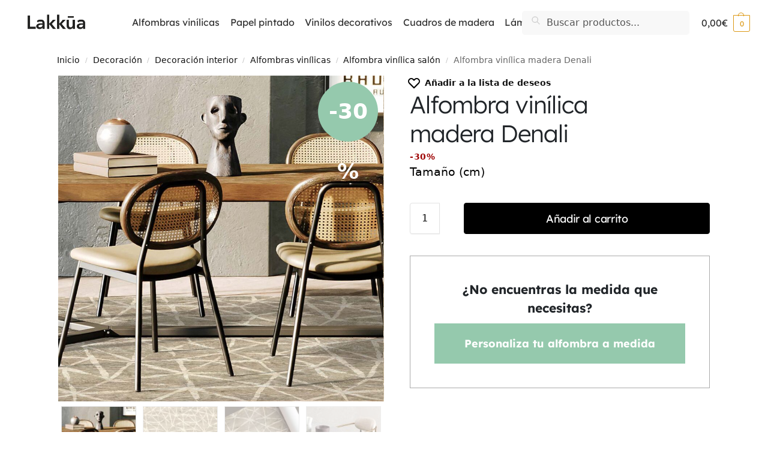

--- FILE ---
content_type: text/html; charset=UTF-8
request_url: https://lakkua.com/alfombra-vinilica-madera-denali/
body_size: 85466
content:
<!doctype html>
<html lang="es">
<head><meta charset="UTF-8"><script>if(navigator.userAgent.match(/MSIE|Internet Explorer/i)||navigator.userAgent.match(/Trident\/7\..*?rv:11/i)){var href=document.location.href;if(!href.match(/[?&]nowprocket/)){if(href.indexOf("?")==-1){if(href.indexOf("#")==-1){document.location.href=href+"?nowprocket=1"}else{document.location.href=href.replace("#","?nowprocket=1#")}}else{if(href.indexOf("#")==-1){document.location.href=href+"&nowprocket=1"}else{document.location.href=href.replace("#","&nowprocket=1#")}}}}</script><script>(()=>{class RocketLazyLoadScripts{constructor(){this.v="2.0.4",this.userEvents=["keydown","keyup","mousedown","mouseup","mousemove","mouseover","mouseout","touchmove","touchstart","touchend","touchcancel","wheel","click","dblclick","input"],this.attributeEvents=["onblur","onclick","oncontextmenu","ondblclick","onfocus","onmousedown","onmouseenter","onmouseleave","onmousemove","onmouseout","onmouseover","onmouseup","onmousewheel","onscroll","onsubmit"]}async t(){this.i(),this.o(),/iP(ad|hone)/.test(navigator.userAgent)&&this.h(),this.u(),this.l(this),this.m(),this.k(this),this.p(this),this._(),await Promise.all([this.R(),this.L()]),this.lastBreath=Date.now(),this.S(this),this.P(),this.D(),this.O(),this.M(),await this.C(this.delayedScripts.normal),await this.C(this.delayedScripts.defer),await this.C(this.delayedScripts.async),await this.T(),await this.F(),await this.j(),await this.A(),window.dispatchEvent(new Event("rocket-allScriptsLoaded")),this.everythingLoaded=!0,this.lastTouchEnd&&await new Promise(t=>setTimeout(t,500-Date.now()+this.lastTouchEnd)),this.I(),this.H(),this.U(),this.W()}i(){this.CSPIssue=sessionStorage.getItem("rocketCSPIssue"),document.addEventListener("securitypolicyviolation",t=>{this.CSPIssue||"script-src-elem"!==t.violatedDirective||"data"!==t.blockedURI||(this.CSPIssue=!0,sessionStorage.setItem("rocketCSPIssue",!0))},{isRocket:!0})}o(){window.addEventListener("pageshow",t=>{this.persisted=t.persisted,this.realWindowLoadedFired=!0},{isRocket:!0}),window.addEventListener("pagehide",()=>{this.onFirstUserAction=null},{isRocket:!0})}h(){let t;function e(e){t=e}window.addEventListener("touchstart",e,{isRocket:!0}),window.addEventListener("touchend",function i(o){o.changedTouches[0]&&t.changedTouches[0]&&Math.abs(o.changedTouches[0].pageX-t.changedTouches[0].pageX)<10&&Math.abs(o.changedTouches[0].pageY-t.changedTouches[0].pageY)<10&&o.timeStamp-t.timeStamp<200&&(window.removeEventListener("touchstart",e,{isRocket:!0}),window.removeEventListener("touchend",i,{isRocket:!0}),"INPUT"===o.target.tagName&&"text"===o.target.type||(o.target.dispatchEvent(new TouchEvent("touchend",{target:o.target,bubbles:!0})),o.target.dispatchEvent(new MouseEvent("mouseover",{target:o.target,bubbles:!0})),o.target.dispatchEvent(new PointerEvent("click",{target:o.target,bubbles:!0,cancelable:!0,detail:1,clientX:o.changedTouches[0].clientX,clientY:o.changedTouches[0].clientY})),event.preventDefault()))},{isRocket:!0})}q(t){this.userActionTriggered||("mousemove"!==t.type||this.firstMousemoveIgnored?"keyup"===t.type||"mouseover"===t.type||"mouseout"===t.type||(this.userActionTriggered=!0,this.onFirstUserAction&&this.onFirstUserAction()):this.firstMousemoveIgnored=!0),"click"===t.type&&t.preventDefault(),t.stopPropagation(),t.stopImmediatePropagation(),"touchstart"===this.lastEvent&&"touchend"===t.type&&(this.lastTouchEnd=Date.now()),"click"===t.type&&(this.lastTouchEnd=0),this.lastEvent=t.type,t.composedPath&&t.composedPath()[0].getRootNode()instanceof ShadowRoot&&(t.rocketTarget=t.composedPath()[0]),this.savedUserEvents.push(t)}u(){this.savedUserEvents=[],this.userEventHandler=this.q.bind(this),this.userEvents.forEach(t=>window.addEventListener(t,this.userEventHandler,{passive:!1,isRocket:!0})),document.addEventListener("visibilitychange",this.userEventHandler,{isRocket:!0})}U(){this.userEvents.forEach(t=>window.removeEventListener(t,this.userEventHandler,{passive:!1,isRocket:!0})),document.removeEventListener("visibilitychange",this.userEventHandler,{isRocket:!0}),this.savedUserEvents.forEach(t=>{(t.rocketTarget||t.target).dispatchEvent(new window[t.constructor.name](t.type,t))})}m(){const t="return false",e=Array.from(this.attributeEvents,t=>"data-rocket-"+t),i="["+this.attributeEvents.join("],[")+"]",o="[data-rocket-"+this.attributeEvents.join("],[data-rocket-")+"]",s=(e,i,o)=>{o&&o!==t&&(e.setAttribute("data-rocket-"+i,o),e["rocket"+i]=new Function("event",o),e.setAttribute(i,t))};new MutationObserver(t=>{for(const n of t)"attributes"===n.type&&(n.attributeName.startsWith("data-rocket-")||this.everythingLoaded?n.attributeName.startsWith("data-rocket-")&&this.everythingLoaded&&this.N(n.target,n.attributeName.substring(12)):s(n.target,n.attributeName,n.target.getAttribute(n.attributeName))),"childList"===n.type&&n.addedNodes.forEach(t=>{if(t.nodeType===Node.ELEMENT_NODE)if(this.everythingLoaded)for(const i of[t,...t.querySelectorAll(o)])for(const t of i.getAttributeNames())e.includes(t)&&this.N(i,t.substring(12));else for(const e of[t,...t.querySelectorAll(i)])for(const t of e.getAttributeNames())this.attributeEvents.includes(t)&&s(e,t,e.getAttribute(t))})}).observe(document,{subtree:!0,childList:!0,attributeFilter:[...this.attributeEvents,...e]})}I(){this.attributeEvents.forEach(t=>{document.querySelectorAll("[data-rocket-"+t+"]").forEach(e=>{this.N(e,t)})})}N(t,e){const i=t.getAttribute("data-rocket-"+e);i&&(t.setAttribute(e,i),t.removeAttribute("data-rocket-"+e))}k(t){Object.defineProperty(HTMLElement.prototype,"onclick",{get(){return this.rocketonclick||null},set(e){this.rocketonclick=e,this.setAttribute(t.everythingLoaded?"onclick":"data-rocket-onclick","this.rocketonclick(event)")}})}S(t){function e(e,i){let o=e[i];e[i]=null,Object.defineProperty(e,i,{get:()=>o,set(s){t.everythingLoaded?o=s:e["rocket"+i]=o=s}})}e(document,"onreadystatechange"),e(window,"onload"),e(window,"onpageshow");try{Object.defineProperty(document,"readyState",{get:()=>t.rocketReadyState,set(e){t.rocketReadyState=e},configurable:!0}),document.readyState="loading"}catch(t){console.log("WPRocket DJE readyState conflict, bypassing")}}l(t){this.originalAddEventListener=EventTarget.prototype.addEventListener,this.originalRemoveEventListener=EventTarget.prototype.removeEventListener,this.savedEventListeners=[],EventTarget.prototype.addEventListener=function(e,i,o){o&&o.isRocket||!t.B(e,this)&&!t.userEvents.includes(e)||t.B(e,this)&&!t.userActionTriggered||e.startsWith("rocket-")||t.everythingLoaded?t.originalAddEventListener.call(this,e,i,o):(t.savedEventListeners.push({target:this,remove:!1,type:e,func:i,options:o}),"mouseenter"!==e&&"mouseleave"!==e||t.originalAddEventListener.call(this,e,t.savedUserEvents.push,o))},EventTarget.prototype.removeEventListener=function(e,i,o){o&&o.isRocket||!t.B(e,this)&&!t.userEvents.includes(e)||t.B(e,this)&&!t.userActionTriggered||e.startsWith("rocket-")||t.everythingLoaded?t.originalRemoveEventListener.call(this,e,i,o):t.savedEventListeners.push({target:this,remove:!0,type:e,func:i,options:o})}}J(t,e){this.savedEventListeners=this.savedEventListeners.filter(i=>{let o=i.type,s=i.target||window;return e!==o||t!==s||(this.B(o,s)&&(i.type="rocket-"+o),this.$(i),!1)})}H(){EventTarget.prototype.addEventListener=this.originalAddEventListener,EventTarget.prototype.removeEventListener=this.originalRemoveEventListener,this.savedEventListeners.forEach(t=>this.$(t))}$(t){t.remove?this.originalRemoveEventListener.call(t.target,t.type,t.func,t.options):this.originalAddEventListener.call(t.target,t.type,t.func,t.options)}p(t){let e;function i(e){return t.everythingLoaded?e:e.split(" ").map(t=>"load"===t||t.startsWith("load.")?"rocket-jquery-load":t).join(" ")}function o(o){function s(e){const s=o.fn[e];o.fn[e]=o.fn.init.prototype[e]=function(){return this[0]===window&&t.userActionTriggered&&("string"==typeof arguments[0]||arguments[0]instanceof String?arguments[0]=i(arguments[0]):"object"==typeof arguments[0]&&Object.keys(arguments[0]).forEach(t=>{const e=arguments[0][t];delete arguments[0][t],arguments[0][i(t)]=e})),s.apply(this,arguments),this}}if(o&&o.fn&&!t.allJQueries.includes(o)){const e={DOMContentLoaded:[],"rocket-DOMContentLoaded":[]};for(const t in e)document.addEventListener(t,()=>{e[t].forEach(t=>t())},{isRocket:!0});o.fn.ready=o.fn.init.prototype.ready=function(i){function s(){parseInt(o.fn.jquery)>2?setTimeout(()=>i.bind(document)(o)):i.bind(document)(o)}return"function"==typeof i&&(t.realDomReadyFired?!t.userActionTriggered||t.fauxDomReadyFired?s():e["rocket-DOMContentLoaded"].push(s):e.DOMContentLoaded.push(s)),o([])},s("on"),s("one"),s("off"),t.allJQueries.push(o)}e=o}t.allJQueries=[],o(window.jQuery),Object.defineProperty(window,"jQuery",{get:()=>e,set(t){o(t)}})}P(){const t=new Map;document.write=document.writeln=function(e){const i=document.currentScript,o=document.createRange(),s=i.parentElement;let n=t.get(i);void 0===n&&(n=i.nextSibling,t.set(i,n));const c=document.createDocumentFragment();o.setStart(c,0),c.appendChild(o.createContextualFragment(e)),s.insertBefore(c,n)}}async R(){return new Promise(t=>{this.userActionTriggered?t():this.onFirstUserAction=t})}async L(){return new Promise(t=>{document.addEventListener("DOMContentLoaded",()=>{this.realDomReadyFired=!0,t()},{isRocket:!0})})}async j(){return this.realWindowLoadedFired?Promise.resolve():new Promise(t=>{window.addEventListener("load",t,{isRocket:!0})})}M(){this.pendingScripts=[];this.scriptsMutationObserver=new MutationObserver(t=>{for(const e of t)e.addedNodes.forEach(t=>{"SCRIPT"!==t.tagName||t.noModule||t.isWPRocket||this.pendingScripts.push({script:t,promise:new Promise(e=>{const i=()=>{const i=this.pendingScripts.findIndex(e=>e.script===t);i>=0&&this.pendingScripts.splice(i,1),e()};t.addEventListener("load",i,{isRocket:!0}),t.addEventListener("error",i,{isRocket:!0}),setTimeout(i,1e3)})})})}),this.scriptsMutationObserver.observe(document,{childList:!0,subtree:!0})}async F(){await this.X(),this.pendingScripts.length?(await this.pendingScripts[0].promise,await this.F()):this.scriptsMutationObserver.disconnect()}D(){this.delayedScripts={normal:[],async:[],defer:[]},document.querySelectorAll("script[type$=rocketlazyloadscript]").forEach(t=>{t.hasAttribute("data-rocket-src")?t.hasAttribute("async")&&!1!==t.async?this.delayedScripts.async.push(t):t.hasAttribute("defer")&&!1!==t.defer||"module"===t.getAttribute("data-rocket-type")?this.delayedScripts.defer.push(t):this.delayedScripts.normal.push(t):this.delayedScripts.normal.push(t)})}async _(){await this.L();let t=[];document.querySelectorAll("script[type$=rocketlazyloadscript][data-rocket-src]").forEach(e=>{let i=e.getAttribute("data-rocket-src");if(i&&!i.startsWith("data:")){i.startsWith("//")&&(i=location.protocol+i);try{const o=new URL(i).origin;o!==location.origin&&t.push({src:o,crossOrigin:e.crossOrigin||"module"===e.getAttribute("data-rocket-type")})}catch(t){}}}),t=[...new Map(t.map(t=>[JSON.stringify(t),t])).values()],this.Y(t,"preconnect")}async G(t){if(await this.K(),!0!==t.noModule||!("noModule"in HTMLScriptElement.prototype))return new Promise(e=>{let i;function o(){(i||t).setAttribute("data-rocket-status","executed"),e()}try{if(navigator.userAgent.includes("Firefox/")||""===navigator.vendor||this.CSPIssue)i=document.createElement("script"),[...t.attributes].forEach(t=>{let e=t.nodeName;"type"!==e&&("data-rocket-type"===e&&(e="type"),"data-rocket-src"===e&&(e="src"),i.setAttribute(e,t.nodeValue))}),t.text&&(i.text=t.text),t.nonce&&(i.nonce=t.nonce),i.hasAttribute("src")?(i.addEventListener("load",o,{isRocket:!0}),i.addEventListener("error",()=>{i.setAttribute("data-rocket-status","failed-network"),e()},{isRocket:!0}),setTimeout(()=>{i.isConnected||e()},1)):(i.text=t.text,o()),i.isWPRocket=!0,t.parentNode.replaceChild(i,t);else{const i=t.getAttribute("data-rocket-type"),s=t.getAttribute("data-rocket-src");i?(t.type=i,t.removeAttribute("data-rocket-type")):t.removeAttribute("type"),t.addEventListener("load",o,{isRocket:!0}),t.addEventListener("error",i=>{this.CSPIssue&&i.target.src.startsWith("data:")?(console.log("WPRocket: CSP fallback activated"),t.removeAttribute("src"),this.G(t).then(e)):(t.setAttribute("data-rocket-status","failed-network"),e())},{isRocket:!0}),s?(t.fetchPriority="high",t.removeAttribute("data-rocket-src"),t.src=s):t.src="data:text/javascript;base64,"+window.btoa(unescape(encodeURIComponent(t.text)))}}catch(i){t.setAttribute("data-rocket-status","failed-transform"),e()}});t.setAttribute("data-rocket-status","skipped")}async C(t){const e=t.shift();return e?(e.isConnected&&await this.G(e),this.C(t)):Promise.resolve()}O(){this.Y([...this.delayedScripts.normal,...this.delayedScripts.defer,...this.delayedScripts.async],"preload")}Y(t,e){this.trash=this.trash||[];let i=!0;var o=document.createDocumentFragment();t.forEach(t=>{const s=t.getAttribute&&t.getAttribute("data-rocket-src")||t.src;if(s&&!s.startsWith("data:")){const n=document.createElement("link");n.href=s,n.rel=e,"preconnect"!==e&&(n.as="script",n.fetchPriority=i?"high":"low"),t.getAttribute&&"module"===t.getAttribute("data-rocket-type")&&(n.crossOrigin=!0),t.crossOrigin&&(n.crossOrigin=t.crossOrigin),t.integrity&&(n.integrity=t.integrity),t.nonce&&(n.nonce=t.nonce),o.appendChild(n),this.trash.push(n),i=!1}}),document.head.appendChild(o)}W(){this.trash.forEach(t=>t.remove())}async T(){try{document.readyState="interactive"}catch(t){}this.fauxDomReadyFired=!0;try{await this.K(),this.J(document,"readystatechange"),document.dispatchEvent(new Event("rocket-readystatechange")),await this.K(),document.rocketonreadystatechange&&document.rocketonreadystatechange(),await this.K(),this.J(document,"DOMContentLoaded"),document.dispatchEvent(new Event("rocket-DOMContentLoaded")),await this.K(),this.J(window,"DOMContentLoaded"),window.dispatchEvent(new Event("rocket-DOMContentLoaded"))}catch(t){console.error(t)}}async A(){try{document.readyState="complete"}catch(t){}try{await this.K(),this.J(document,"readystatechange"),document.dispatchEvent(new Event("rocket-readystatechange")),await this.K(),document.rocketonreadystatechange&&document.rocketonreadystatechange(),await this.K(),this.J(window,"load"),window.dispatchEvent(new Event("rocket-load")),await this.K(),window.rocketonload&&window.rocketonload(),await this.K(),this.allJQueries.forEach(t=>t(window).trigger("rocket-jquery-load")),await this.K(),this.J(window,"pageshow");const t=new Event("rocket-pageshow");t.persisted=this.persisted,window.dispatchEvent(t),await this.K(),window.rocketonpageshow&&window.rocketonpageshow({persisted:this.persisted})}catch(t){console.error(t)}}async K(){Date.now()-this.lastBreath>45&&(await this.X(),this.lastBreath=Date.now())}async X(){return document.hidden?new Promise(t=>setTimeout(t)):new Promise(t=>requestAnimationFrame(t))}B(t,e){return e===document&&"readystatechange"===t||(e===document&&"DOMContentLoaded"===t||(e===window&&"DOMContentLoaded"===t||(e===window&&"load"===t||e===window&&"pageshow"===t)))}static run(){(new RocketLazyLoadScripts).t()}}RocketLazyLoadScripts.run()})();</script>

<meta name="viewport" content="height=device-height, width=device-width, initial-scale=1.0, maximun-scale=1.0">
<link rel="profile" href="https://gmpg.org/xfn/11">
<link rel="pingback" href="https://lakkua.com/xmlrpc.php">



<!-- Cuando esten las maderas pondremos todas las fuentes -->
<!--
<link id="google-fonts-css" 
href='https://fonts.googleapis.com/css2?family=Alegreya&family=Amatic+SC&family=Cookie&family=Josefin+Slab&family=Montserrat&family=Quicksand&family=Rancho&family=Sacramento&family=Alfa+Slab+One&family=Asap&family=Inter&family=Lexend&family=Noto+Sans&family=Passion+One&family=Roboto+Slab&family=Secular+One&family=Shippori+Antique&family=Roboto:wght@300;400;500;700;900&display=swap'
type="text/css" media="all" crossorigin rel="preconnect" />
-->

<!--
<link id="google-fonts-css" 
href='https://fonts.googleapis.com/css2?family=Alegreya&family=Amatic+SC&family=Cookie&family=Josefin+Slab&family=Montserrat&family=Quicksand&family=Rancho&family=Sacramento&family=Roboto:wght@300;400;500;700;900&display=swap'
type="text/css" media="all" crossorigin rel="preconnect" />
-->

<!-- connect to domain of font files -->
<link rel="preconnect" href="https://fonts.gstatic.com" crossorigin>

<!-- optionally increase loading priority -->


<!-- async CSS -->


<!-- no-JS fallback -->
<noscript>
	
</noscript>

<meta name='robots' content='index, follow, max-image-preview:large, max-snippet:-1, max-video-preview:-1' />

<!-- Google Tag Manager for WordPress by gtm4wp.com -->
<script data-cfasync="false" data-pagespeed-no-defer>
	var gtm4wp_datalayer_name = "dataLayer";
	var dataLayer = dataLayer || [];
	const gtm4wp_use_sku_instead = 0;
	const gtm4wp_currency = 'EUR';
	const gtm4wp_product_per_impression = 10;
	const gtm4wp_clear_ecommerce = false;
	const gtm4wp_datalayer_max_timeout = 2000;
</script>
<!-- End Google Tag Manager for WordPress by gtm4wp.com -->
	<!-- This site is optimized with the Yoast SEO Premium plugin v20.0 (Yoast SEO v26.8) - https://yoast.com/product/yoast-seo-premium-wordpress/ -->
	<title>Alfombra vinílica madera Denali - Lakkua</title>
<style id="wpr-usedcss">@font-face{font-family:Roboto;font-style:normal;font-weight:300;font-stretch:100%;font-display:swap;src:url(https://7604aa40.delivery.rocketcdn.me/wp-content/cache/fonts/1/google-fonts/fonts/s/roboto/v50/KFO7CnqEu92Fr1ME7kSn66aGLdTylUAMaxKUBGEe.woff2) format('woff2');unicode-range:U+0001-000C,U+000E-001F,U+007F-009F,U+20DD-20E0,U+20E2-20E4,U+2150-218F,U+2190,U+2192,U+2194-2199,U+21AF,U+21E6-21F0,U+21F3,U+2218-2219,U+2299,U+22C4-22C6,U+2300-243F,U+2440-244A,U+2460-24FF,U+25A0-27BF,U+2800-28FF,U+2921-2922,U+2981,U+29BF,U+29EB,U+2B00-2BFF,U+4DC0-4DFF,U+FFF9-FFFB,U+10140-1018E,U+10190-1019C,U+101A0,U+101D0-101FD,U+102E0-102FB,U+10E60-10E7E,U+1D2C0-1D2D3,U+1D2E0-1D37F,U+1F000-1F0FF,U+1F100-1F1AD,U+1F1E6-1F1FF,U+1F30D-1F30F,U+1F315,U+1F31C,U+1F31E,U+1F320-1F32C,U+1F336,U+1F378,U+1F37D,U+1F382,U+1F393-1F39F,U+1F3A7-1F3A8,U+1F3AC-1F3AF,U+1F3C2,U+1F3C4-1F3C6,U+1F3CA-1F3CE,U+1F3D4-1F3E0,U+1F3ED,U+1F3F1-1F3F3,U+1F3F5-1F3F7,U+1F408,U+1F415,U+1F41F,U+1F426,U+1F43F,U+1F441-1F442,U+1F444,U+1F446-1F449,U+1F44C-1F44E,U+1F453,U+1F46A,U+1F47D,U+1F4A3,U+1F4B0,U+1F4B3,U+1F4B9,U+1F4BB,U+1F4BF,U+1F4C8-1F4CB,U+1F4D6,U+1F4DA,U+1F4DF,U+1F4E3-1F4E6,U+1F4EA-1F4ED,U+1F4F7,U+1F4F9-1F4FB,U+1F4FD-1F4FE,U+1F503,U+1F507-1F50B,U+1F50D,U+1F512-1F513,U+1F53E-1F54A,U+1F54F-1F5FA,U+1F610,U+1F650-1F67F,U+1F687,U+1F68D,U+1F691,U+1F694,U+1F698,U+1F6AD,U+1F6B2,U+1F6B9-1F6BA,U+1F6BC,U+1F6C6-1F6CF,U+1F6D3-1F6D7,U+1F6E0-1F6EA,U+1F6F0-1F6F3,U+1F6F7-1F6FC,U+1F700-1F7FF,U+1F800-1F80B,U+1F810-1F847,U+1F850-1F859,U+1F860-1F887,U+1F890-1F8AD,U+1F8B0-1F8BB,U+1F8C0-1F8C1,U+1F900-1F90B,U+1F93B,U+1F946,U+1F984,U+1F996,U+1F9E9,U+1FA00-1FA6F,U+1FA70-1FA7C,U+1FA80-1FA89,U+1FA8F-1FAC6,U+1FACE-1FADC,U+1FADF-1FAE9,U+1FAF0-1FAF8,U+1FB00-1FBFF}@font-face{font-family:Roboto;font-style:normal;font-weight:300;font-stretch:100%;font-display:swap;src:url(https://7604aa40.delivery.rocketcdn.me/wp-content/cache/fonts/1/google-fonts/fonts/s/roboto/v50/KFO7CnqEu92Fr1ME7kSn66aGLdTylUAMa3yUBA.woff2) format('woff2');unicode-range:U+0000-00FF,U+0131,U+0152-0153,U+02BB-02BC,U+02C6,U+02DA,U+02DC,U+0304,U+0308,U+0329,U+2000-206F,U+20AC,U+2122,U+2191,U+2193,U+2212,U+2215,U+FEFF,U+FFFD}@font-face{font-family:Roboto;font-style:normal;font-weight:400;font-stretch:100%;font-display:swap;src:url(https://7604aa40.delivery.rocketcdn.me/wp-content/cache/fonts/1/google-fonts/fonts/s/roboto/v50/KFO7CnqEu92Fr1ME7kSn66aGLdTylUAMaxKUBGEe.woff2) format('woff2');unicode-range:U+0001-000C,U+000E-001F,U+007F-009F,U+20DD-20E0,U+20E2-20E4,U+2150-218F,U+2190,U+2192,U+2194-2199,U+21AF,U+21E6-21F0,U+21F3,U+2218-2219,U+2299,U+22C4-22C6,U+2300-243F,U+2440-244A,U+2460-24FF,U+25A0-27BF,U+2800-28FF,U+2921-2922,U+2981,U+29BF,U+29EB,U+2B00-2BFF,U+4DC0-4DFF,U+FFF9-FFFB,U+10140-1018E,U+10190-1019C,U+101A0,U+101D0-101FD,U+102E0-102FB,U+10E60-10E7E,U+1D2C0-1D2D3,U+1D2E0-1D37F,U+1F000-1F0FF,U+1F100-1F1AD,U+1F1E6-1F1FF,U+1F30D-1F30F,U+1F315,U+1F31C,U+1F31E,U+1F320-1F32C,U+1F336,U+1F378,U+1F37D,U+1F382,U+1F393-1F39F,U+1F3A7-1F3A8,U+1F3AC-1F3AF,U+1F3C2,U+1F3C4-1F3C6,U+1F3CA-1F3CE,U+1F3D4-1F3E0,U+1F3ED,U+1F3F1-1F3F3,U+1F3F5-1F3F7,U+1F408,U+1F415,U+1F41F,U+1F426,U+1F43F,U+1F441-1F442,U+1F444,U+1F446-1F449,U+1F44C-1F44E,U+1F453,U+1F46A,U+1F47D,U+1F4A3,U+1F4B0,U+1F4B3,U+1F4B9,U+1F4BB,U+1F4BF,U+1F4C8-1F4CB,U+1F4D6,U+1F4DA,U+1F4DF,U+1F4E3-1F4E6,U+1F4EA-1F4ED,U+1F4F7,U+1F4F9-1F4FB,U+1F4FD-1F4FE,U+1F503,U+1F507-1F50B,U+1F50D,U+1F512-1F513,U+1F53E-1F54A,U+1F54F-1F5FA,U+1F610,U+1F650-1F67F,U+1F687,U+1F68D,U+1F691,U+1F694,U+1F698,U+1F6AD,U+1F6B2,U+1F6B9-1F6BA,U+1F6BC,U+1F6C6-1F6CF,U+1F6D3-1F6D7,U+1F6E0-1F6EA,U+1F6F0-1F6F3,U+1F6F7-1F6FC,U+1F700-1F7FF,U+1F800-1F80B,U+1F810-1F847,U+1F850-1F859,U+1F860-1F887,U+1F890-1F8AD,U+1F8B0-1F8BB,U+1F8C0-1F8C1,U+1F900-1F90B,U+1F93B,U+1F946,U+1F984,U+1F996,U+1F9E9,U+1FA00-1FA6F,U+1FA70-1FA7C,U+1FA80-1FA89,U+1FA8F-1FAC6,U+1FACE-1FADC,U+1FADF-1FAE9,U+1FAF0-1FAF8,U+1FB00-1FBFF}@font-face{font-family:Roboto;font-style:normal;font-weight:400;font-stretch:100%;font-display:swap;src:url(https://7604aa40.delivery.rocketcdn.me/wp-content/cache/fonts/1/google-fonts/fonts/s/roboto/v50/KFO7CnqEu92Fr1ME7kSn66aGLdTylUAMa3yUBA.woff2) format('woff2');unicode-range:U+0000-00FF,U+0131,U+0152-0153,U+02BB-02BC,U+02C6,U+02DA,U+02DC,U+0304,U+0308,U+0329,U+2000-206F,U+20AC,U+2122,U+2191,U+2193,U+2212,U+2215,U+FEFF,U+FFFD}@font-face{font-family:Roboto;font-style:normal;font-weight:500;font-stretch:100%;font-display:swap;src:url(https://7604aa40.delivery.rocketcdn.me/wp-content/cache/fonts/1/google-fonts/fonts/s/roboto/v50/KFO7CnqEu92Fr1ME7kSn66aGLdTylUAMaxKUBGEe.woff2) format('woff2');unicode-range:U+0001-000C,U+000E-001F,U+007F-009F,U+20DD-20E0,U+20E2-20E4,U+2150-218F,U+2190,U+2192,U+2194-2199,U+21AF,U+21E6-21F0,U+21F3,U+2218-2219,U+2299,U+22C4-22C6,U+2300-243F,U+2440-244A,U+2460-24FF,U+25A0-27BF,U+2800-28FF,U+2921-2922,U+2981,U+29BF,U+29EB,U+2B00-2BFF,U+4DC0-4DFF,U+FFF9-FFFB,U+10140-1018E,U+10190-1019C,U+101A0,U+101D0-101FD,U+102E0-102FB,U+10E60-10E7E,U+1D2C0-1D2D3,U+1D2E0-1D37F,U+1F000-1F0FF,U+1F100-1F1AD,U+1F1E6-1F1FF,U+1F30D-1F30F,U+1F315,U+1F31C,U+1F31E,U+1F320-1F32C,U+1F336,U+1F378,U+1F37D,U+1F382,U+1F393-1F39F,U+1F3A7-1F3A8,U+1F3AC-1F3AF,U+1F3C2,U+1F3C4-1F3C6,U+1F3CA-1F3CE,U+1F3D4-1F3E0,U+1F3ED,U+1F3F1-1F3F3,U+1F3F5-1F3F7,U+1F408,U+1F415,U+1F41F,U+1F426,U+1F43F,U+1F441-1F442,U+1F444,U+1F446-1F449,U+1F44C-1F44E,U+1F453,U+1F46A,U+1F47D,U+1F4A3,U+1F4B0,U+1F4B3,U+1F4B9,U+1F4BB,U+1F4BF,U+1F4C8-1F4CB,U+1F4D6,U+1F4DA,U+1F4DF,U+1F4E3-1F4E6,U+1F4EA-1F4ED,U+1F4F7,U+1F4F9-1F4FB,U+1F4FD-1F4FE,U+1F503,U+1F507-1F50B,U+1F50D,U+1F512-1F513,U+1F53E-1F54A,U+1F54F-1F5FA,U+1F610,U+1F650-1F67F,U+1F687,U+1F68D,U+1F691,U+1F694,U+1F698,U+1F6AD,U+1F6B2,U+1F6B9-1F6BA,U+1F6BC,U+1F6C6-1F6CF,U+1F6D3-1F6D7,U+1F6E0-1F6EA,U+1F6F0-1F6F3,U+1F6F7-1F6FC,U+1F700-1F7FF,U+1F800-1F80B,U+1F810-1F847,U+1F850-1F859,U+1F860-1F887,U+1F890-1F8AD,U+1F8B0-1F8BB,U+1F8C0-1F8C1,U+1F900-1F90B,U+1F93B,U+1F946,U+1F984,U+1F996,U+1F9E9,U+1FA00-1FA6F,U+1FA70-1FA7C,U+1FA80-1FA89,U+1FA8F-1FAC6,U+1FACE-1FADC,U+1FADF-1FAE9,U+1FAF0-1FAF8,U+1FB00-1FBFF}@font-face{font-family:Roboto;font-style:normal;font-weight:500;font-stretch:100%;font-display:swap;src:url(https://7604aa40.delivery.rocketcdn.me/wp-content/cache/fonts/1/google-fonts/fonts/s/roboto/v50/KFO7CnqEu92Fr1ME7kSn66aGLdTylUAMa3yUBA.woff2) format('woff2');unicode-range:U+0000-00FF,U+0131,U+0152-0153,U+02BB-02BC,U+02C6,U+02DA,U+02DC,U+0304,U+0308,U+0329,U+2000-206F,U+20AC,U+2122,U+2191,U+2193,U+2212,U+2215,U+FEFF,U+FFFD}@font-face{font-family:Roboto;font-style:normal;font-weight:700;font-stretch:100%;font-display:swap;src:url(https://7604aa40.delivery.rocketcdn.me/wp-content/cache/fonts/1/google-fonts/fonts/s/roboto/v50/KFO7CnqEu92Fr1ME7kSn66aGLdTylUAMaxKUBGEe.woff2) format('woff2');unicode-range:U+0001-000C,U+000E-001F,U+007F-009F,U+20DD-20E0,U+20E2-20E4,U+2150-218F,U+2190,U+2192,U+2194-2199,U+21AF,U+21E6-21F0,U+21F3,U+2218-2219,U+2299,U+22C4-22C6,U+2300-243F,U+2440-244A,U+2460-24FF,U+25A0-27BF,U+2800-28FF,U+2921-2922,U+2981,U+29BF,U+29EB,U+2B00-2BFF,U+4DC0-4DFF,U+FFF9-FFFB,U+10140-1018E,U+10190-1019C,U+101A0,U+101D0-101FD,U+102E0-102FB,U+10E60-10E7E,U+1D2C0-1D2D3,U+1D2E0-1D37F,U+1F000-1F0FF,U+1F100-1F1AD,U+1F1E6-1F1FF,U+1F30D-1F30F,U+1F315,U+1F31C,U+1F31E,U+1F320-1F32C,U+1F336,U+1F378,U+1F37D,U+1F382,U+1F393-1F39F,U+1F3A7-1F3A8,U+1F3AC-1F3AF,U+1F3C2,U+1F3C4-1F3C6,U+1F3CA-1F3CE,U+1F3D4-1F3E0,U+1F3ED,U+1F3F1-1F3F3,U+1F3F5-1F3F7,U+1F408,U+1F415,U+1F41F,U+1F426,U+1F43F,U+1F441-1F442,U+1F444,U+1F446-1F449,U+1F44C-1F44E,U+1F453,U+1F46A,U+1F47D,U+1F4A3,U+1F4B0,U+1F4B3,U+1F4B9,U+1F4BB,U+1F4BF,U+1F4C8-1F4CB,U+1F4D6,U+1F4DA,U+1F4DF,U+1F4E3-1F4E6,U+1F4EA-1F4ED,U+1F4F7,U+1F4F9-1F4FB,U+1F4FD-1F4FE,U+1F503,U+1F507-1F50B,U+1F50D,U+1F512-1F513,U+1F53E-1F54A,U+1F54F-1F5FA,U+1F610,U+1F650-1F67F,U+1F687,U+1F68D,U+1F691,U+1F694,U+1F698,U+1F6AD,U+1F6B2,U+1F6B9-1F6BA,U+1F6BC,U+1F6C6-1F6CF,U+1F6D3-1F6D7,U+1F6E0-1F6EA,U+1F6F0-1F6F3,U+1F6F7-1F6FC,U+1F700-1F7FF,U+1F800-1F80B,U+1F810-1F847,U+1F850-1F859,U+1F860-1F887,U+1F890-1F8AD,U+1F8B0-1F8BB,U+1F8C0-1F8C1,U+1F900-1F90B,U+1F93B,U+1F946,U+1F984,U+1F996,U+1F9E9,U+1FA00-1FA6F,U+1FA70-1FA7C,U+1FA80-1FA89,U+1FA8F-1FAC6,U+1FACE-1FADC,U+1FADF-1FAE9,U+1FAF0-1FAF8,U+1FB00-1FBFF}@font-face{font-family:Roboto;font-style:normal;font-weight:700;font-stretch:100%;font-display:swap;src:url(https://7604aa40.delivery.rocketcdn.me/wp-content/cache/fonts/1/google-fonts/fonts/s/roboto/v50/KFO7CnqEu92Fr1ME7kSn66aGLdTylUAMa3yUBA.woff2) format('woff2');unicode-range:U+0000-00FF,U+0131,U+0152-0153,U+02BB-02BC,U+02C6,U+02DA,U+02DC,U+0304,U+0308,U+0329,U+2000-206F,U+20AC,U+2122,U+2191,U+2193,U+2212,U+2215,U+FEFF,U+FFFD}@font-face{font-family:Roboto;font-style:normal;font-weight:900;font-stretch:100%;font-display:swap;src:url(https://7604aa40.delivery.rocketcdn.me/wp-content/cache/fonts/1/google-fonts/fonts/s/roboto/v50/KFO7CnqEu92Fr1ME7kSn66aGLdTylUAMaxKUBGEe.woff2) format('woff2');unicode-range:U+0001-000C,U+000E-001F,U+007F-009F,U+20DD-20E0,U+20E2-20E4,U+2150-218F,U+2190,U+2192,U+2194-2199,U+21AF,U+21E6-21F0,U+21F3,U+2218-2219,U+2299,U+22C4-22C6,U+2300-243F,U+2440-244A,U+2460-24FF,U+25A0-27BF,U+2800-28FF,U+2921-2922,U+2981,U+29BF,U+29EB,U+2B00-2BFF,U+4DC0-4DFF,U+FFF9-FFFB,U+10140-1018E,U+10190-1019C,U+101A0,U+101D0-101FD,U+102E0-102FB,U+10E60-10E7E,U+1D2C0-1D2D3,U+1D2E0-1D37F,U+1F000-1F0FF,U+1F100-1F1AD,U+1F1E6-1F1FF,U+1F30D-1F30F,U+1F315,U+1F31C,U+1F31E,U+1F320-1F32C,U+1F336,U+1F378,U+1F37D,U+1F382,U+1F393-1F39F,U+1F3A7-1F3A8,U+1F3AC-1F3AF,U+1F3C2,U+1F3C4-1F3C6,U+1F3CA-1F3CE,U+1F3D4-1F3E0,U+1F3ED,U+1F3F1-1F3F3,U+1F3F5-1F3F7,U+1F408,U+1F415,U+1F41F,U+1F426,U+1F43F,U+1F441-1F442,U+1F444,U+1F446-1F449,U+1F44C-1F44E,U+1F453,U+1F46A,U+1F47D,U+1F4A3,U+1F4B0,U+1F4B3,U+1F4B9,U+1F4BB,U+1F4BF,U+1F4C8-1F4CB,U+1F4D6,U+1F4DA,U+1F4DF,U+1F4E3-1F4E6,U+1F4EA-1F4ED,U+1F4F7,U+1F4F9-1F4FB,U+1F4FD-1F4FE,U+1F503,U+1F507-1F50B,U+1F50D,U+1F512-1F513,U+1F53E-1F54A,U+1F54F-1F5FA,U+1F610,U+1F650-1F67F,U+1F687,U+1F68D,U+1F691,U+1F694,U+1F698,U+1F6AD,U+1F6B2,U+1F6B9-1F6BA,U+1F6BC,U+1F6C6-1F6CF,U+1F6D3-1F6D7,U+1F6E0-1F6EA,U+1F6F0-1F6F3,U+1F6F7-1F6FC,U+1F700-1F7FF,U+1F800-1F80B,U+1F810-1F847,U+1F850-1F859,U+1F860-1F887,U+1F890-1F8AD,U+1F8B0-1F8BB,U+1F8C0-1F8C1,U+1F900-1F90B,U+1F93B,U+1F946,U+1F984,U+1F996,U+1F9E9,U+1FA00-1FA6F,U+1FA70-1FA7C,U+1FA80-1FA89,U+1FA8F-1FAC6,U+1FACE-1FADC,U+1FADF-1FAE9,U+1FAF0-1FAF8,U+1FB00-1FBFF}@font-face{font-family:Roboto;font-style:normal;font-weight:900;font-stretch:100%;font-display:swap;src:url(https://7604aa40.delivery.rocketcdn.me/wp-content/cache/fonts/1/google-fonts/fonts/s/roboto/v50/KFO7CnqEu92Fr1ME7kSn66aGLdTylUAMa3yUBA.woff2) format('woff2');unicode-range:U+0000-00FF,U+0131,U+0152-0153,U+02BB-02BC,U+02C6,U+02DA,U+02DC,U+0304,U+0308,U+0329,U+2000-206F,U+20AC,U+2122,U+2191,U+2193,U+2212,U+2215,U+FEFF,U+FFFD}img:is([sizes=auto i],[sizes^="auto," i]){contain-intrinsic-size:3000px 1500px}:root{--background:0 0% 100%;--foreground:222.2 84% 4.9%;--card:0 0% 100%;--card-foreground:222.2 84% 4.9%;--popover:0 0% 100%;--popover-foreground:222.2 84% 4.9%;--primary:221.2 83.2% 53.3%;--primary-foreground:210 40% 98%;--secondary:210 40% 96.1%;--secondary-foreground:222.2 47.4% 11.2%;--muted:210 40% 96.1%;--muted-foreground:215.4 16.3% 46.9%;--accent:210 40% 96.1%;--accent-foreground:222.2 47.4% 11.2%;--destructive:0 84.2% 60.2%;--destructive-foreground:210 40% 98%;--border:214.3 31.8% 91.4%;--input:214.3 31.8% 91.4%;--ring:221.2 83.2% 53.3%;--radius:8px}*,::after,::before{--tw-border-spacing-x:0;--tw-border-spacing-y:0;--tw-translate-x:0;--tw-translate-y:0;--tw-rotate:0;--tw-skew-x:0;--tw-skew-y:0;--tw-scale-x:1;--tw-scale-y:1;--tw-pan-x: ;--tw-pan-y: ;--tw-pinch-zoom: ;--tw-scroll-snap-strictness:proximity;--tw-gradient-from-position: ;--tw-gradient-via-position: ;--tw-gradient-to-position: ;--tw-ordinal: ;--tw-slashed-zero: ;--tw-numeric-figure: ;--tw-numeric-spacing: ;--tw-numeric-fraction: ;--tw-ring-inset: ;--tw-ring-offset-width:0px;--tw-ring-offset-color:#fff;--tw-ring-color:rgba(59, 130, 246, .5);--tw-ring-offset-shadow:0 0 #0000;--tw-ring-shadow:0 0 #0000;--tw-shadow:0 0 #0000;--tw-shadow-colored:0 0 #0000;--tw-blur: ;--tw-brightness: ;--tw-contrast: ;--tw-grayscale: ;--tw-hue-rotate: ;--tw-invert: ;--tw-saturate: ;--tw-sepia: ;--tw-drop-shadow: ;--tw-backdrop-blur: ;--tw-backdrop-brightness: ;--tw-backdrop-contrast: ;--tw-backdrop-grayscale: ;--tw-backdrop-hue-rotate: ;--tw-backdrop-invert: ;--tw-backdrop-opacity: ;--tw-backdrop-saturate: ;--tw-backdrop-sepia: }::backdrop{--tw-border-spacing-x:0;--tw-border-spacing-y:0;--tw-translate-x:0;--tw-translate-y:0;--tw-rotate:0;--tw-skew-x:0;--tw-skew-y:0;--tw-scale-x:1;--tw-scale-y:1;--tw-pan-x: ;--tw-pan-y: ;--tw-pinch-zoom: ;--tw-scroll-snap-strictness:proximity;--tw-gradient-from-position: ;--tw-gradient-via-position: ;--tw-gradient-to-position: ;--tw-ordinal: ;--tw-slashed-zero: ;--tw-numeric-figure: ;--tw-numeric-spacing: ;--tw-numeric-fraction: ;--tw-ring-inset: ;--tw-ring-offset-width:0px;--tw-ring-offset-color:#fff;--tw-ring-color:rgba(59, 130, 246, .5);--tw-ring-offset-shadow:0 0 #0000;--tw-ring-shadow:0 0 #0000;--tw-shadow:0 0 #0000;--tw-shadow-colored:0 0 #0000;--tw-blur: ;--tw-brightness: ;--tw-contrast: ;--tw-grayscale: ;--tw-hue-rotate: ;--tw-invert: ;--tw-saturate: ;--tw-sepia: ;--tw-drop-shadow: ;--tw-backdrop-blur: ;--tw-backdrop-brightness: ;--tw-backdrop-contrast: ;--tw-backdrop-grayscale: ;--tw-backdrop-hue-rotate: ;--tw-backdrop-invert: ;--tw-backdrop-opacity: ;--tw-backdrop-saturate: ;--tw-backdrop-sepia: }.ht-ctc-chat{--side:right}.ht_ctc_chat_greetings_box :not(ul):not(ol):not(.ht_ctc_default):not(.ht_ctc_defaults *){box-sizing:border-box;margin:0;padding:0}.ht_ctc_chat_greetings_box ol,.ht_ctc_chat_greetings_box ul{margin-bottom:0;margin-top:0}.ht_ctc_modal_backdrop{animation:.2s ctc_fadeIn;backdrop-filter:blur(1px);background:rgba(0,0,0,.3);height:100vh;left:0;position:fixed;top:0;width:100vw;z-index:9}.ht_ctc_notification{animation:.25s ctc_fadeIn}@keyframes ctc_fadeIn{0%{opacity:0}to{opacity:1}}.g_header_badge_online{border-radius:50%;bottom:0;height:12px;position:absolute;right:0;width:12px;z-index:1}@media only screen and (max-width:420px){.ht_ctc_animation:has(.ht_ctc_greetings){animation-fill-mode:none!important}}img.emoji{display:inline!important;border:none!important;box-shadow:none!important;height:1em!important;width:1em!important;margin:0 .07em!important;vertical-align:-.1em!important;background:0 0!important;padding:0!important}:where(.wp-block-button__link){border-radius:9999px;box-shadow:none;padding:calc(.667em + 2px) calc(1.333em + 2px);text-decoration:none}:root :where(.wp-block-button .wp-block-button__link.is-style-outline),:root :where(.wp-block-button.is-style-outline>.wp-block-button__link){border:2px solid;padding:.667em 1.333em}:root :where(.wp-block-button .wp-block-button__link.is-style-outline:not(.has-text-color)),:root :where(.wp-block-button.is-style-outline>.wp-block-button__link:not(.has-text-color)){color:currentColor}:root :where(.wp-block-button .wp-block-button__link.is-style-outline:not(.has-background)),:root :where(.wp-block-button.is-style-outline>.wp-block-button__link:not(.has-background)){background-color:initial;background-image:none}:where(.wp-block-calendar table:not(.has-background) th){background:#ddd}:where(.wp-block-columns){margin-bottom:1.75em}:where(.wp-block-columns.has-background){padding:1.25em 2.375em}:where(.wp-block-post-comments input[type=submit]){border:none}:where(.wp-block-cover-image:not(.has-text-color)),:where(.wp-block-cover:not(.has-text-color)){color:#fff}:where(.wp-block-cover-image.is-light:not(.has-text-color)),:where(.wp-block-cover.is-light:not(.has-text-color)){color:#000}:root :where(.wp-block-cover h1:not(.has-text-color)),:root :where(.wp-block-cover h2:not(.has-text-color)),:root :where(.wp-block-cover h3:not(.has-text-color)),:root :where(.wp-block-cover h4:not(.has-text-color)),:root :where(.wp-block-cover h5:not(.has-text-color)),:root :where(.wp-block-cover h6:not(.has-text-color)),:root :where(.wp-block-cover p:not(.has-text-color)){color:inherit}:where(.wp-block-file){margin-bottom:1.5em}:where(.wp-block-file__button){border-radius:2em;display:inline-block;padding:.5em 1em}:where(.wp-block-file__button):where(a):active,:where(.wp-block-file__button):where(a):focus,:where(.wp-block-file__button):where(a):hover,:where(.wp-block-file__button):where(a):visited{box-shadow:none;color:#fff;opacity:.85;text-decoration:none}:where(.wp-block-form-input__input){font-size:1em;margin-bottom:.5em;padding:0 .5em}:where(.wp-block-form-input__input)[type=date],:where(.wp-block-form-input__input)[type=datetime-local],:where(.wp-block-form-input__input)[type=datetime],:where(.wp-block-form-input__input)[type=email],:where(.wp-block-form-input__input)[type=month],:where(.wp-block-form-input__input)[type=number],:where(.wp-block-form-input__input)[type=password],:where(.wp-block-form-input__input)[type=search],:where(.wp-block-form-input__input)[type=tel],:where(.wp-block-form-input__input)[type=text],:where(.wp-block-form-input__input)[type=time],:where(.wp-block-form-input__input)[type=url],:where(.wp-block-form-input__input)[type=week]{border-style:solid;border-width:1px;line-height:2;min-height:2em}:where(.wp-block-group.wp-block-group-is-layout-constrained){position:relative}:root :where(.wp-block-image.is-style-rounded img,.wp-block-image .is-style-rounded img){border-radius:9999px}:where(.wp-block-latest-comments:not([style*=line-height] .wp-block-latest-comments__comment)){line-height:1.1}:where(.wp-block-latest-comments:not([style*=line-height] .wp-block-latest-comments__comment-excerpt p)){line-height:1.8}:root :where(.wp-block-latest-posts.is-grid){padding:0}:root :where(.wp-block-latest-posts.wp-block-latest-posts__list){padding-left:0}ol,ul{box-sizing:border-box}:root :where(.wp-block-list.has-background){padding:1.25em 2.375em}:where(.wp-block-navigation.has-background .wp-block-navigation-item a:not(.wp-element-button)),:where(.wp-block-navigation.has-background .wp-block-navigation-submenu a:not(.wp-element-button)){padding:.5em 1em}:where(.wp-block-navigation .wp-block-navigation__submenu-container .wp-block-navigation-item a:not(.wp-element-button)),:where(.wp-block-navigation .wp-block-navigation__submenu-container .wp-block-navigation-submenu a:not(.wp-element-button)),:where(.wp-block-navigation .wp-block-navigation__submenu-container .wp-block-navigation-submenu button.wp-block-navigation-item__content),:where(.wp-block-navigation .wp-block-navigation__submenu-container .wp-block-pages-list__item button.wp-block-navigation-item__content){padding:.5em 1em}:root :where(p.has-background){padding:1.25em 2.375em}:where(p.has-text-color:not(.has-link-color)) a{color:inherit}:where(.wp-block-post-comments-form input:not([type=submit])),:where(.wp-block-post-comments-form textarea){border:1px solid #949494;font-family:inherit;font-size:1em}:where(.wp-block-post-comments-form input:where(:not([type=submit]):not([type=checkbox]))),:where(.wp-block-post-comments-form textarea){padding:calc(.667em + 2px)}:where(.wp-block-post-excerpt){box-sizing:border-box;margin-bottom:var(--wp--style--block-gap);margin-top:var(--wp--style--block-gap)}.wp-block-post-title{box-sizing:border-box}.wp-block-post-title{word-break:break-word}.wp-block-post-title :where(a){display:inline-block;font-family:inherit;font-size:inherit;font-style:inherit;font-weight:inherit;letter-spacing:inherit;line-height:inherit;text-decoration:inherit}:where(.wp-block-preformatted.has-background){padding:1.25em 2.375em}:where(.wp-block-search__button){border:1px solid #ccc;padding:6px 10px}:where(.wp-block-search__input){appearance:none;border:1px solid #949494;flex-grow:1;font-family:inherit;font-size:inherit;font-style:inherit;font-weight:inherit;letter-spacing:inherit;line-height:inherit;margin-left:0;margin-right:0;min-width:3rem;padding:8px;text-decoration:unset!important;text-transform:inherit}:where(.wp-block-search__button-inside .wp-block-search__inside-wrapper){background-color:#fff;border:1px solid #949494;box-sizing:border-box;padding:4px}:where(.wp-block-search__button-inside .wp-block-search__inside-wrapper) .wp-block-search__input{border:none;border-radius:0;padding:0 4px}:where(.wp-block-search__button-inside .wp-block-search__inside-wrapper) .wp-block-search__input:focus{outline:0}:where(.wp-block-search__button-inside .wp-block-search__inside-wrapper) :where(.wp-block-search__button){padding:4px 8px}:root :where(.wp-block-separator.is-style-dots){height:auto;line-height:1;text-align:center}:root :where(.wp-block-separator.is-style-dots):before{color:currentColor;content:"···";font-family:serif;font-size:1.5em;letter-spacing:2em;padding-left:2em}:root :where(.wp-block-site-logo.is-style-rounded){border-radius:9999px}:where(.wp-block-social-links:not(.is-style-logos-only)) .wp-social-link{background-color:#f0f0f0;color:#444}:where(.wp-block-social-links:not(.is-style-logos-only)) .wp-social-link-amazon{background-color:#f90;color:#fff}:where(.wp-block-social-links:not(.is-style-logos-only)) .wp-social-link-bandcamp{background-color:#1ea0c3;color:#fff}:where(.wp-block-social-links:not(.is-style-logos-only)) .wp-social-link-behance{background-color:#0757fe;color:#fff}:where(.wp-block-social-links:not(.is-style-logos-only)) .wp-social-link-bluesky{background-color:#0a7aff;color:#fff}:where(.wp-block-social-links:not(.is-style-logos-only)) .wp-social-link-codepen{background-color:#1e1f26;color:#fff}:where(.wp-block-social-links:not(.is-style-logos-only)) .wp-social-link-deviantart{background-color:#02e49b;color:#fff}:where(.wp-block-social-links:not(.is-style-logos-only)) .wp-social-link-discord{background-color:#5865f2;color:#fff}:where(.wp-block-social-links:not(.is-style-logos-only)) .wp-social-link-dribbble{background-color:#e94c89;color:#fff}:where(.wp-block-social-links:not(.is-style-logos-only)) .wp-social-link-dropbox{background-color:#4280ff;color:#fff}:where(.wp-block-social-links:not(.is-style-logos-only)) .wp-social-link-etsy{background-color:#f45800;color:#fff}:where(.wp-block-social-links:not(.is-style-logos-only)) .wp-social-link-facebook{background-color:#0866ff;color:#fff}:where(.wp-block-social-links:not(.is-style-logos-only)) .wp-social-link-fivehundredpx{background-color:#000;color:#fff}:where(.wp-block-social-links:not(.is-style-logos-only)) .wp-social-link-flickr{background-color:#0461dd;color:#fff}:where(.wp-block-social-links:not(.is-style-logos-only)) .wp-social-link-foursquare{background-color:#e65678;color:#fff}:where(.wp-block-social-links:not(.is-style-logos-only)) .wp-social-link-github{background-color:#24292d;color:#fff}:where(.wp-block-social-links:not(.is-style-logos-only)) .wp-social-link-goodreads{background-color:#eceadd;color:#382110}:where(.wp-block-social-links:not(.is-style-logos-only)) .wp-social-link-google{background-color:#ea4434;color:#fff}:where(.wp-block-social-links:not(.is-style-logos-only)) .wp-social-link-gravatar{background-color:#1d4fc4;color:#fff}:where(.wp-block-social-links:not(.is-style-logos-only)) .wp-social-link-instagram{background-color:#f00075;color:#fff}:where(.wp-block-social-links:not(.is-style-logos-only)) .wp-social-link-lastfm{background-color:#e21b24;color:#fff}:where(.wp-block-social-links:not(.is-style-logos-only)) .wp-social-link-linkedin{background-color:#0d66c2;color:#fff}:where(.wp-block-social-links:not(.is-style-logos-only)) .wp-social-link-mastodon{background-color:#3288d4;color:#fff}:where(.wp-block-social-links:not(.is-style-logos-only)) .wp-social-link-medium{background-color:#000;color:#fff}:where(.wp-block-social-links:not(.is-style-logos-only)) .wp-social-link-meetup{background-color:#f6405f;color:#fff}:where(.wp-block-social-links:not(.is-style-logos-only)) .wp-social-link-patreon{background-color:#000;color:#fff}:where(.wp-block-social-links:not(.is-style-logos-only)) .wp-social-link-pinterest{background-color:#e60122;color:#fff}:where(.wp-block-social-links:not(.is-style-logos-only)) .wp-social-link-pocket{background-color:#ef4155;color:#fff}:where(.wp-block-social-links:not(.is-style-logos-only)) .wp-social-link-reddit{background-color:#ff4500;color:#fff}:where(.wp-block-social-links:not(.is-style-logos-only)) .wp-social-link-skype{background-color:#0478d7;color:#fff}:where(.wp-block-social-links:not(.is-style-logos-only)) .wp-social-link-snapchat{background-color:#fefc00;color:#fff;stroke:#000}:where(.wp-block-social-links:not(.is-style-logos-only)) .wp-social-link-soundcloud{background-color:#ff5600;color:#fff}:where(.wp-block-social-links:not(.is-style-logos-only)) .wp-social-link-spotify{background-color:#1bd760;color:#fff}:where(.wp-block-social-links:not(.is-style-logos-only)) .wp-social-link-telegram{background-color:#2aabee;color:#fff}:where(.wp-block-social-links:not(.is-style-logos-only)) .wp-social-link-threads{background-color:#000;color:#fff}:where(.wp-block-social-links:not(.is-style-logos-only)) .wp-social-link-tiktok{background-color:#000;color:#fff}:where(.wp-block-social-links:not(.is-style-logos-only)) .wp-social-link-tumblr{background-color:#011835;color:#fff}:where(.wp-block-social-links:not(.is-style-logos-only)) .wp-social-link-twitch{background-color:#6440a4;color:#fff}:where(.wp-block-social-links:not(.is-style-logos-only)) .wp-social-link-twitter{background-color:#1da1f2;color:#fff}:where(.wp-block-social-links:not(.is-style-logos-only)) .wp-social-link-vimeo{background-color:#1eb7ea;color:#fff}:where(.wp-block-social-links:not(.is-style-logos-only)) .wp-social-link-vk{background-color:#4680c2;color:#fff}:where(.wp-block-social-links:not(.is-style-logos-only)) .wp-social-link-wordpress{background-color:#3499cd;color:#fff}:where(.wp-block-social-links:not(.is-style-logos-only)) .wp-social-link-whatsapp{background-color:#25d366;color:#fff}:where(.wp-block-social-links:not(.is-style-logos-only)) .wp-social-link-x{background-color:#000;color:#fff}:where(.wp-block-social-links:not(.is-style-logos-only)) .wp-social-link-yelp{background-color:#d32422;color:#fff}:where(.wp-block-social-links:not(.is-style-logos-only)) .wp-social-link-youtube{background-color:red;color:#fff}:where(.wp-block-social-links.is-style-logos-only) .wp-social-link{background:0 0}:where(.wp-block-social-links.is-style-logos-only) .wp-social-link svg{height:1.25em;width:1.25em}:where(.wp-block-social-links.is-style-logos-only) .wp-social-link-amazon{color:#f90}:where(.wp-block-social-links.is-style-logos-only) .wp-social-link-bandcamp{color:#1ea0c3}:where(.wp-block-social-links.is-style-logos-only) .wp-social-link-behance{color:#0757fe}:where(.wp-block-social-links.is-style-logos-only) .wp-social-link-bluesky{color:#0a7aff}:where(.wp-block-social-links.is-style-logos-only) .wp-social-link-codepen{color:#1e1f26}:where(.wp-block-social-links.is-style-logos-only) .wp-social-link-deviantart{color:#02e49b}:where(.wp-block-social-links.is-style-logos-only) .wp-social-link-discord{color:#5865f2}:where(.wp-block-social-links.is-style-logos-only) .wp-social-link-dribbble{color:#e94c89}:where(.wp-block-social-links.is-style-logos-only) .wp-social-link-dropbox{color:#4280ff}:where(.wp-block-social-links.is-style-logos-only) .wp-social-link-etsy{color:#f45800}:where(.wp-block-social-links.is-style-logos-only) .wp-social-link-facebook{color:#0866ff}:where(.wp-block-social-links.is-style-logos-only) .wp-social-link-fivehundredpx{color:#000}:where(.wp-block-social-links.is-style-logos-only) .wp-social-link-flickr{color:#0461dd}:where(.wp-block-social-links.is-style-logos-only) .wp-social-link-foursquare{color:#e65678}:where(.wp-block-social-links.is-style-logos-only) .wp-social-link-github{color:#24292d}:where(.wp-block-social-links.is-style-logos-only) .wp-social-link-goodreads{color:#382110}:where(.wp-block-social-links.is-style-logos-only) .wp-social-link-google{color:#ea4434}:where(.wp-block-social-links.is-style-logos-only) .wp-social-link-gravatar{color:#1d4fc4}:where(.wp-block-social-links.is-style-logos-only) .wp-social-link-instagram{color:#f00075}:where(.wp-block-social-links.is-style-logos-only) .wp-social-link-lastfm{color:#e21b24}:where(.wp-block-social-links.is-style-logos-only) .wp-social-link-linkedin{color:#0d66c2}:where(.wp-block-social-links.is-style-logos-only) .wp-social-link-mastodon{color:#3288d4}:where(.wp-block-social-links.is-style-logos-only) .wp-social-link-medium{color:#000}:where(.wp-block-social-links.is-style-logos-only) .wp-social-link-meetup{color:#f6405f}:where(.wp-block-social-links.is-style-logos-only) .wp-social-link-patreon{color:#000}:where(.wp-block-social-links.is-style-logos-only) .wp-social-link-pinterest{color:#e60122}:where(.wp-block-social-links.is-style-logos-only) .wp-social-link-pocket{color:#ef4155}:where(.wp-block-social-links.is-style-logos-only) .wp-social-link-reddit{color:#ff4500}:where(.wp-block-social-links.is-style-logos-only) .wp-social-link-skype{color:#0478d7}:where(.wp-block-social-links.is-style-logos-only) .wp-social-link-snapchat{color:#fff;stroke:#000}:where(.wp-block-social-links.is-style-logos-only) .wp-social-link-soundcloud{color:#ff5600}:where(.wp-block-social-links.is-style-logos-only) .wp-social-link-spotify{color:#1bd760}:where(.wp-block-social-links.is-style-logos-only) .wp-social-link-telegram{color:#2aabee}:where(.wp-block-social-links.is-style-logos-only) .wp-social-link-threads{color:#000}:where(.wp-block-social-links.is-style-logos-only) .wp-social-link-tiktok{color:#000}:where(.wp-block-social-links.is-style-logos-only) .wp-social-link-tumblr{color:#011835}:where(.wp-block-social-links.is-style-logos-only) .wp-social-link-twitch{color:#6440a4}:where(.wp-block-social-links.is-style-logos-only) .wp-social-link-twitter{color:#1da1f2}:where(.wp-block-social-links.is-style-logos-only) .wp-social-link-vimeo{color:#1eb7ea}:where(.wp-block-social-links.is-style-logos-only) .wp-social-link-vk{color:#4680c2}:where(.wp-block-social-links.is-style-logos-only) .wp-social-link-whatsapp{color:#25d366}:where(.wp-block-social-links.is-style-logos-only) .wp-social-link-wordpress{color:#3499cd}:where(.wp-block-social-links.is-style-logos-only) .wp-social-link-x{color:#000}:where(.wp-block-social-links.is-style-logos-only) .wp-social-link-yelp{color:#d32422}:where(.wp-block-social-links.is-style-logos-only) .wp-social-link-youtube{color:red}:root :where(.wp-block-social-links .wp-social-link a){padding:.25em}:root :where(.wp-block-social-links.is-style-logos-only .wp-social-link a){padding:0}:root :where(.wp-block-social-links.is-style-pill-shape .wp-social-link a){padding-left:.6666666667em;padding-right:.6666666667em}:root :where(.wp-block-tag-cloud.is-style-outline){display:flex;flex-wrap:wrap;gap:1ch}:root :where(.wp-block-tag-cloud.is-style-outline a){border:1px solid;font-size:unset!important;margin-right:0;padding:1ch 2ch;text-decoration:none!important}:root :where(.wp-block-table-of-contents){box-sizing:border-box}:where(.wp-block-term-description){box-sizing:border-box;margin-bottom:var(--wp--style--block-gap);margin-top:var(--wp--style--block-gap)}:where(pre.wp-block-verse){font-family:inherit}.entry-content{counter-reset:footnotes}:root{--wp-block-synced-color:#7a00df;--wp-block-synced-color--rgb:122,0,223;--wp-bound-block-color:var(--wp-block-synced-color);--wp-editor-canvas-background:#ddd;--wp-admin-theme-color:#007cba;--wp-admin-theme-color--rgb:0,124,186;--wp-admin-theme-color-darker-10:#006ba1;--wp-admin-theme-color-darker-10--rgb:0,107,160.5;--wp-admin-theme-color-darker-20:#005a87;--wp-admin-theme-color-darker-20--rgb:0,90,135;--wp-admin-border-width-focus:2px}@media (min-resolution:192dpi){:root{--wp-admin-border-width-focus:1.5px}}:root{--wp--preset--font-size--normal:16px;--wp--preset--font-size--huge:42px}.screen-reader-text{border:0;clip-path:inset(50%);height:1px;margin:-1px;overflow:hidden;padding:0;position:absolute;width:1px;word-wrap:normal!important}.screen-reader-text:focus{background-color:#ddd;clip-path:none;color:#444;display:block;font-size:1em;height:auto;left:5px;line-height:normal;padding:15px 23px 14px;text-decoration:none;top:5px;width:auto;z-index:100000}html :where(.has-border-color){border-style:solid}html :where([style*=border-top-color]){border-top-style:solid}html :where([style*=border-right-color]){border-right-style:solid}html :where([style*=border-bottom-color]){border-bottom-style:solid}html :where([style*=border-left-color]){border-left-style:solid}html :where([style*=border-width]){border-style:solid}html :where([style*=border-top-width]){border-top-style:solid}html :where([style*=border-right-width]){border-right-style:solid}html :where([style*=border-bottom-width]){border-bottom-style:solid}html :where([style*=border-left-width]){border-left-style:solid}html :where(img[class*=wp-image-]){height:auto;max-width:100%}:where(figure){margin:0 0 1em}html :where(.is-position-sticky){--wp-admin--admin-bar--position-offset:var(--wp-admin--admin-bar--height,0px)}.screen-reader-text{clip:rect(1px,1px,1px,1px);word-wrap:normal!important;border:0;clip-path:inset(50%);height:1px;margin:-1px;overflow:hidden;overflow-wrap:normal!important;padding:0;position:absolute!important;width:1px}.screen-reader-text:focus{clip:auto!important;background-color:#fff;border-radius:3px;box-shadow:0 0 2px 2px rgba(0,0,0,.6);clip-path:none;color:#2b2d2f;display:block;font-size:.875rem;font-weight:700;height:auto;left:5px;line-height:normal;padding:15px 23px 14px;text-decoration:none;top:5px;width:auto;z-index:100000}.wc-block-components-notice-banner{align-content:flex-start;align-items:stretch;background-color:#fff;border:1px solid #2f2f2f;border-radius:4px;box-sizing:border-box;color:#2f2f2f;display:flex;font-size:.875em;font-weight:400;gap:12px;line-height:1.5;margin:16px 0;padding:16px!important}.wc-block-components-notice-banner>svg{fill:#fff;background-color:#2f2f2f;border-radius:50%;flex-grow:0;flex-shrink:0;height:100%;padding:2px}.wc-block-components-notice-banner:focus{outline-width:0}.wc-block-components-notice-banner:focus-visible{outline-style:solid;outline-width:2px}:root{--wp--preset--aspect-ratio--square:1;--wp--preset--aspect-ratio--4-3:4/3;--wp--preset--aspect-ratio--3-4:3/4;--wp--preset--aspect-ratio--3-2:3/2;--wp--preset--aspect-ratio--2-3:2/3;--wp--preset--aspect-ratio--16-9:16/9;--wp--preset--aspect-ratio--9-16:9/16;--wp--preset--color--black:#000000;--wp--preset--color--cyan-bluish-gray:#abb8c3;--wp--preset--color--white:#ffffff;--wp--preset--color--pale-pink:#f78da7;--wp--preset--color--vivid-red:#cf2e2e;--wp--preset--color--luminous-vivid-orange:#ff6900;--wp--preset--color--luminous-vivid-amber:#fcb900;--wp--preset--color--light-green-cyan:#7bdcb5;--wp--preset--color--vivid-green-cyan:#00d084;--wp--preset--color--pale-cyan-blue:#8ed1fc;--wp--preset--color--vivid-cyan-blue:#0693e3;--wp--preset--color--vivid-purple:#9b51e0;--wp--preset--gradient--vivid-cyan-blue-to-vivid-purple:linear-gradient(135deg,rgb(6, 147, 227) 0%,rgb(155, 81, 224) 100%);--wp--preset--gradient--light-green-cyan-to-vivid-green-cyan:linear-gradient(135deg,rgb(122, 220, 180) 0%,rgb(0, 208, 130) 100%);--wp--preset--gradient--luminous-vivid-amber-to-luminous-vivid-orange:linear-gradient(135deg,rgb(252, 185, 0) 0%,rgb(255, 105, 0) 100%);--wp--preset--gradient--luminous-vivid-orange-to-vivid-red:linear-gradient(135deg,rgb(255, 105, 0) 0%,rgb(207, 46, 46) 100%);--wp--preset--gradient--very-light-gray-to-cyan-bluish-gray:linear-gradient(135deg,rgb(238, 238, 238) 0%,rgb(169, 184, 195) 100%);--wp--preset--gradient--cool-to-warm-spectrum:linear-gradient(135deg,rgb(74, 234, 220) 0%,rgb(151, 120, 209) 20%,rgb(207, 42, 186) 40%,rgb(238, 44, 130) 60%,rgb(251, 105, 98) 80%,rgb(254, 248, 76) 100%);--wp--preset--gradient--blush-light-purple:linear-gradient(135deg,rgb(255, 206, 236) 0%,rgb(152, 150, 240) 100%);--wp--preset--gradient--blush-bordeaux:linear-gradient(135deg,rgb(254, 205, 165) 0%,rgb(254, 45, 45) 50%,rgb(107, 0, 62) 100%);--wp--preset--gradient--luminous-dusk:linear-gradient(135deg,rgb(255, 203, 112) 0%,rgb(199, 81, 192) 50%,rgb(65, 88, 208) 100%);--wp--preset--gradient--pale-ocean:linear-gradient(135deg,rgb(255, 245, 203) 0%,rgb(182, 227, 212) 50%,rgb(51, 167, 181) 100%);--wp--preset--gradient--electric-grass:linear-gradient(135deg,rgb(202, 248, 128) 0%,rgb(113, 206, 126) 100%);--wp--preset--gradient--midnight:linear-gradient(135deg,rgb(2, 3, 129) 0%,rgb(40, 116, 252) 100%);--wp--preset--font-size--small:clamp(1rem, 1rem + ((1vw - 0.2rem) * 0.368), 1.2rem);--wp--preset--font-size--medium:clamp(1rem, 1rem + ((1vw - 0.2rem) * 0.92), 1.5rem);--wp--preset--font-size--large:clamp(1.5rem, 1.5rem + ((1vw - 0.2rem) * 0.92), 2rem);--wp--preset--font-size--x-large:clamp(1.5rem, 1.5rem + ((1vw - 0.2rem) * 1.379), 2.25rem);--wp--preset--font-size--x-small:0.85rem;--wp--preset--font-size--base:clamp(1rem, 1rem + ((1vw - 0.2rem) * 0.46), 1.25rem);--wp--preset--font-size--xx-large:clamp(2rem, 2rem + ((1vw - 0.2rem) * 1.839), 3rem);--wp--preset--font-size--xxx-large:clamp(2.25rem, 2.25rem + ((1vw - 0.2rem) * 3.218), 4rem);--wp--preset--spacing--20:0.44rem;--wp--preset--spacing--30:0.67rem;--wp--preset--spacing--40:1rem;--wp--preset--spacing--50:1.5rem;--wp--preset--spacing--60:2.25rem;--wp--preset--spacing--70:3.38rem;--wp--preset--spacing--80:5.06rem;--wp--preset--spacing--small:clamp(.25rem, 2.5vw, 0.75rem);--wp--preset--spacing--medium:clamp(1rem, 4vw, 2rem);--wp--preset--spacing--large:clamp(1.25rem, 6vw, 3rem);--wp--preset--spacing--x-large:clamp(3rem, 7vw, 5rem);--wp--preset--spacing--xx-large:clamp(4rem, 9vw, 7rem);--wp--preset--spacing--xxx-large:clamp(5rem, 12vw, 9rem);--wp--preset--spacing--xxxx-large:clamp(6rem, 14vw, 13rem);--wp--preset--shadow--natural:6px 6px 9px rgba(0, 0, 0, .2);--wp--preset--shadow--deep:12px 12px 50px rgba(0, 0, 0, .4);--wp--preset--shadow--sharp:6px 6px 0px rgba(0, 0, 0, .2);--wp--preset--shadow--outlined:6px 6px 0px -3px rgb(255, 255, 255),6px 6px rgb(0, 0, 0);--wp--preset--shadow--crisp:6px 6px 0px rgb(0, 0, 0);--wp--custom--line-height--none:1;--wp--custom--line-height--tight:1.1;--wp--custom--line-height--snug:1.2;--wp--custom--line-height--normal:1.5;--wp--custom--line-height--relaxed:1.625;--wp--custom--line-height--loose:2;--wp--custom--line-height--body:1.618}:root{--wp--style--global--content-size:900px;--wp--style--global--wide-size:1190px}:where(body){margin:0}:where(.wp-site-blocks)>*{margin-block-start:var(--wp--preset--spacing--medium);margin-block-end:0}:where(.wp-site-blocks)>:first-child{margin-block-start:0}:where(.wp-site-blocks)>:last-child{margin-block-end:0}:root{--wp--style--block-gap:var(--wp--preset--spacing--medium)}:root :where(.is-layout-flow)>:first-child{margin-block-start:0}:root :where(.is-layout-flow)>:last-child{margin-block-end:0}:root :where(.is-layout-flow)>*{margin-block-start:var(--wp--preset--spacing--medium);margin-block-end:0}:root :where(.is-layout-constrained)>:first-child{margin-block-start:0}:root :where(.is-layout-constrained)>:last-child{margin-block-end:0}:root :where(.is-layout-constrained)>*{margin-block-start:var(--wp--preset--spacing--medium);margin-block-end:0}:root :where(.is-layout-flex){gap:var(--wp--preset--spacing--medium)}:root :where(.is-layout-grid){gap:var(--wp--preset--spacing--medium)}body{font-family:var(--wp--preset--font-family--primary);--wp--style--root--padding-top:0;--wp--style--root--padding-right:var(--wp--preset--spacing--medium);--wp--style--root--padding-bottom:0;--wp--style--root--padding-left:var(--wp--preset--spacing--medium)}a:where(:not(.wp-element-button)){text-decoration:false}:root :where(.wp-element-button,.wp-block-button__link){background-color:#32373c;border-width:0;color:#fff;font-family:inherit;font-size:inherit;font-style:inherit;font-weight:inherit;letter-spacing:inherit;line-height:inherit;padding-top:calc(.667em + 2px);padding-right:calc(1.333em + 2px);padding-bottom:calc(.667em + 2px);padding-left:calc(1.333em + 2px);text-decoration:none;text-transform:inherit}.commercekit-wishlist.mini{position:absolute;right:15px;top:15px;z-index:2;width:30px;height:30px;background:#fff;border-radius:50%;opacity:0;transition:all .2s}@media (max-width:992px){.commercekit-wishlist.mini{opacity:1}}li.menu-item .commercekit-wishlist.mini{right:10px;top:10px}li.product .commercekit-wishlist a{width:30px;height:30px;position:absolute;top:0;z-index:1;display:block;text-align:center;height:100%}.summary .commercekit-wishlist{position:relative;margin-left:22px;margin-bottom:15px}.summary .commercekit-wishlist a em.cg-wishlist:before{margin-top:2px}.commercekit-wishlist a.processing:after{position:absolute;top:3px;left:3px;-webkit-transition:opacity 0;transition:opacity 0 ease;content:"";display:inline-block;width:22px;height:22px;border:1px solid rgba(0,0,0,.15);border-left-color:#fff;border-radius:50%;vertical-align:middle;-webkit-transition:opacity .25s;transition:opacity .25s ease;webkit-animation:rotate 450ms infinite linear;animation:450ms linear infinite rotate;box-sizing:content-box}@-webkit-keyframes rotate{100%{-webkit-transform:rotate(360deg);transform:rotate(360deg)}}@keyframes rotate{100%{-webkit-transform:rotate(360deg);transform:rotate(360deg)}}.commercekit-wishlist a em{font-style:normal}.commercekit-wishlist a em.cg-wishlist:before{position:absolute;content:"";display:block;width:16px;height:16px;background:#333;-webkit-mask-position:center;-webkit-mask-repeat:no-repeat;-webkit-mask-size:contain}li .commercekit-wishlist a em.cg-wishlist:before{left:50%;top:50%;transform:translate(-50%,-50%)}.commercekit-wishlist a em.cg-wishlist:before{-webkit-mask-image:url("data:image/svg+xml;charset=utf8,%3Csvg width='24' height='24' viewBox='0 0 24 24' fill='none' xmlns='http://www.w3.org/2000/svg'%3E%3Cpath d='M4.31802 6.31802C2.56066 8.07538 2.56066 10.9246 4.31802 12.682L12.0001 20.364L19.682 12.682C21.4393 10.9246 21.4393 8.07538 19.682 6.31802C17.9246 4.56066 15.0754 4.56066 13.318 6.31802L12.0001 7.63609L10.682 6.31802C8.92462 4.56066 6.07538 4.56066 4.31802 6.31802Z' stroke='%234A5568' stroke-width='2' stroke-linecap='round' stroke-linejoin='round'/%3E%3C/svg%3E");mask-image:url("data:image/svg+xml;charset=utf8,%3Csvg width='24' height='24' viewBox='0 0 24 24' fill='none' xmlns='http://www.w3.org/2000/svg'%3E%3Cpath d='M4.31802 6.31802C2.56066 8.07538 2.56066 10.9246 4.31802 12.682L12.0001 20.364L19.682 12.682C21.4393 10.9246 21.4393 8.07538 19.682 6.31802C17.9246 4.56066 15.0754 4.56066 13.318 6.31802L12.0001 7.63609L10.682 6.31802C8.92462 4.56066 6.07538 4.56066 4.31802 6.31802Z' stroke='%234A5568' stroke-width='2' stroke-linecap='round' stroke-linejoin='round'/%3E%3C/svg%3E")}.summary .commercekit-wishlist a em.cg-wishlist{position:absolute}ul.products li.product:hover .commercekit-wishlist.mini{opacity:1;transform:translateY(0)}.commercekit-wishlist a em.cg-wishlist:before{left:-22px}.commercekit-ajs-suggestions .commercekit-ajs-post,.commercekit-ajs-suggestions .commercekit-ajs-product{width:100%;color:#323232}.commercekit-ajs-post .commercekit-ajs-post-image,.commercekit-ajs-product .commercekit-ajs-product-image{display:inline-block;max-width:60px;vertical-align:top;flex-shrink:0}.commercekit-ajs-post .commercekit-ajs-post-image img,.commercekit-ajs-product .commercekit-ajs-product-image img{padding:5px 5px 5px 0;margin:0}.commercekit-ajs-post .commercekit-ajs-post-title,.commercekit-ajs-product .commercekit-ajs-product-desc{display:inline-block;padding:0 10px;vertical-align:top}.commercekit-ajs-post .commercekit-ajs-post-title{padding:0;display:flex;align-items:center}.commercekit-ajs-product-title{font-size:14px}.commercekit-ajs-product-price{font-size:13px}.commercekit-ajs-post .commercekit-ajs-post-title{font-size:13px;line-height:1.4;width:100%}.commercekit-ajs-post .commercekit-ajs-post-title span.post-type{text-transform:uppercase;color:#999;font-size:11px;margin-left:auto;padding-left:10px}.commercekit-ajs-product-price,.commercekit-ajs-product-price ins{color:#de9915;font-weight:600}.commercekit-ajs-product-price del{margin-right:5px;color:#999;font-weight:400}.tooltip{position:absolute;z-index:1030;display:block;font-size:11px;line-height:1.4;opacity:0;visibility:visible}.tooltip.in{opacity:.8}.tooltip.top{padding:5px 0;margin-top:-3px}.tooltip.right{padding:0 5px;margin-left:3px}.tooltip.bottom{padding:5px 0;margin-top:3px}.tooltip.left{padding:0 5px;margin-left:-3px}.tooltip-inner{max-width:200px;padding:8px;color:#fff;text-align:center;text-decoration:none;background-color:#000;-webkit-border-radius:4px;-moz-border-radius:4px;border-radius:4px}.tooltip-arrow{position:absolute;width:0;height:0;border-color:transparent;border-style:solid}.tooltip.top .tooltip-arrow{bottom:0;left:50%;margin-left:-5px;border-top-color:#000;border-width:5px 5px 0}.tooltip.right .tooltip-arrow{top:50%;left:0;margin-top:-5px;border-right-color:#000;border-width:5px 5px 5px 0}.tooltip.left .tooltip-arrow{top:50%;right:0;margin-top:-5px;border-left-color:#000;border-width:5px 0 5px 5px}.tooltip.bottom .tooltip-arrow{top:0;left:50%;margin-left:-5px;border-bottom-color:#000;border-width:0 5px 5px}.woocommerce img.pswp__img,.woocommerce-page img.pswp__img{max-width:none}button.pswp__button{box-shadow:none!important;background-image:url(https://7604aa40.delivery.rocketcdn.me/wp-content/plugins/woocommerce/assets/css/photoswipe/default-skin/default-skin.png)!important}button.pswp__button,button.pswp__button--arrow--left::before,button.pswp__button--arrow--right::before,button.pswp__button:hover{background-color:transparent!important}button.pswp__button--arrow--left,button.pswp__button--arrow--left:hover,button.pswp__button--arrow--right,button.pswp__button--arrow--right:hover{background-image:none!important}button.pswp__button--close:hover{background-position:0 -44px}button.pswp__button--zoom:hover{background-position:-88px 0}.pswp{display:none;position:absolute;width:100%;height:100%;left:0;top:0;overflow:hidden;-ms-touch-action:none;touch-action:none;z-index:1500;-webkit-text-size-adjust:100%;-webkit-backface-visibility:hidden;outline:0}.pswp *{-webkit-box-sizing:border-box;box-sizing:border-box}.pswp img{max-width:none}.pswp--animate_opacity{opacity:.001;will-change:opacity;-webkit-transition:opacity 333ms cubic-bezier(.4,0,.22,1);transition:opacity 333ms cubic-bezier(.4,0,.22,1)}.pswp--open{display:block}.pswp--zoom-allowed .pswp__img{cursor:-webkit-zoom-in;cursor:-moz-zoom-in;cursor:zoom-in}.pswp--zoomed-in .pswp__img{cursor:-webkit-grab;cursor:-moz-grab;cursor:grab}.pswp--dragging .pswp__img{cursor:-webkit-grabbing;cursor:-moz-grabbing;cursor:grabbing}.pswp__bg{position:absolute;left:0;top:0;width:100%;height:100%;background:#000;opacity:0;-webkit-transform:translateZ(0);transform:translateZ(0);-webkit-backface-visibility:hidden;will-change:opacity}.pswp__scroll-wrap{position:absolute;left:0;top:0;width:100%;height:100%;overflow:hidden}.pswp__container,.pswp__zoom-wrap{-ms-touch-action:none;touch-action:none;position:absolute;left:0;right:0;top:0;bottom:0}.pswp__container,.pswp__img{-webkit-user-select:none;-moz-user-select:none;-ms-user-select:none;user-select:none;-webkit-tap-highlight-color:transparent;-webkit-touch-callout:none}.pswp__zoom-wrap{position:absolute;width:100%;-webkit-transform-origin:left top;-ms-transform-origin:left top;transform-origin:left top;-webkit-transition:-webkit-transform 333ms cubic-bezier(.4,0,.22,1);transition:transform 333ms cubic-bezier(.4,0,.22,1)}.pswp__bg{will-change:opacity;-webkit-transition:opacity 333ms cubic-bezier(.4,0,.22,1);transition:opacity 333ms cubic-bezier(.4,0,.22,1)}.pswp--animated-in .pswp__bg,.pswp--animated-in .pswp__zoom-wrap{-webkit-transition:none;transition:none}.pswp__container,.pswp__zoom-wrap{-webkit-backface-visibility:hidden}.pswp__item{position:absolute;left:0;right:0;top:0;bottom:0;overflow:hidden}.pswp__img{position:absolute;width:auto;height:auto;top:0;left:0}.pswp__img--placeholder{-webkit-backface-visibility:hidden}.pswp__img--placeholder--blank{background:#222}.pswp--ie .pswp__img{width:100%!important;height:auto!important;left:0;top:0}.pswp__error-msg{position:absolute;left:0;top:50%;width:100%;text-align:center;font-size:14px;line-height:16px;margin-top:-8px;color:#ccc}.pswp__error-msg a{color:#ccc;text-decoration:underline}.pswp__button{width:44px;height:44px;position:relative;background:0 0;cursor:pointer;overflow:visible;-webkit-appearance:none;display:block;border:0;padding:0;margin:0;float:left;opacity:.75;-webkit-transition:opacity .2s;transition:opacity .2s;-webkit-box-shadow:none;box-shadow:none}.pswp__button:focus,.pswp__button:hover{opacity:1}.pswp__button:active{outline:0;opacity:.9}.pswp__button::-moz-focus-inner{padding:0;border:0}.pswp__ui--over-close .pswp__button--close{opacity:1}.pswp__button,.pswp__button--arrow--left:before,.pswp__button--arrow--right:before{background:url(https://7604aa40.delivery.rocketcdn.me/wp-content/plugins/woocommerce/assets/css/photoswipe/default-skin/default-skin.png) no-repeat;background-size:264px 88px;width:44px;height:44px}@media (-webkit-min-device-pixel-ratio:1.1),(-webkit-min-device-pixel-ratio:1.09375),(min-resolution:105dpi),(min-resolution:1.1dppx){.pswp--svg .pswp__button,.pswp--svg .pswp__button--arrow--left:before,.pswp--svg .pswp__button--arrow--right:before{background-image:url(https://7604aa40.delivery.rocketcdn.me/wp-content/plugins/woocommerce/assets/css/photoswipe/default-skin/default-skin.svg)}.pswp--svg .pswp__button--arrow--left,.pswp--svg .pswp__button--arrow--right{background:0 0}}.pswp__button--close{background-position:0 -44px}.pswp__button--share{background-position:-44px -44px}.pswp__button--fs{display:none}.pswp--supports-fs .pswp__button--fs{display:block}.pswp--fs .pswp__button--fs{background-position:-44px 0}.pswp__button--zoom{display:none;background-position:-88px 0}.pswp--zoom-allowed .pswp__button--zoom{display:block}.pswp--zoomed-in .pswp__button--zoom{background-position:-132px 0}.pswp--touch .pswp__button--arrow--left,.pswp--touch .pswp__button--arrow--right{visibility:hidden}.pswp__button--arrow--left,.pswp__button--arrow--right{background:0 0;top:50%;margin-top:-50px;width:70px;height:100px;position:absolute}.pswp__button--arrow--left{left:0}.pswp__button--arrow--right{right:0}.pswp__button--arrow--left:before,.pswp__button--arrow--right:before{content:'';top:35px;background-color:rgba(0,0,0,.3);height:30px;width:32px;position:absolute}.pswp__button--arrow--left:before{left:6px;background-position:-138px -44px}.pswp__button--arrow--right:before{right:6px;background-position:-94px -44px}.pswp__counter,.pswp__share-modal{-webkit-user-select:none;-moz-user-select:none;-ms-user-select:none;user-select:none}.pswp__share-modal{display:block;background:rgba(0,0,0,.5);width:100%;height:100%;top:0;left:0;padding:10px;position:absolute;z-index:1600;opacity:0;-webkit-transition:opacity .25s ease-out;transition:opacity .25s ease-out;-webkit-backface-visibility:hidden;will-change:opacity}.pswp__share-modal--hidden{display:none}.pswp__share-tooltip{z-index:1620;position:absolute;background:#fff;top:56px;border-radius:2px;display:block;width:auto;right:44px;-webkit-box-shadow:0 2px 5px rgba(0,0,0,.25);box-shadow:0 2px 5px rgba(0,0,0,.25);-webkit-transform:translateY(6px);-ms-transform:translateY(6px);transform:translateY(6px);-webkit-transition:-webkit-transform .25s;transition:transform .25s;-webkit-backface-visibility:hidden;will-change:transform}.pswp__share-tooltip a{display:block;padding:8px 12px;color:#000;text-decoration:none;font-size:14px;line-height:18px}.pswp__share-tooltip a:hover{text-decoration:none;color:#000}.pswp__share-tooltip a:first-child{border-radius:2px 2px 0 0}.pswp__share-tooltip a:last-child{border-radius:0 0 2px 2px}.pswp__share-modal--fade-in{opacity:1}.pswp__share-modal--fade-in .pswp__share-tooltip{-webkit-transform:translateY(0);-ms-transform:translateY(0);transform:translateY(0)}.pswp--touch .pswp__share-tooltip a{padding:16px 12px}.pswp__counter{position:relative;left:0;top:0;height:44px;font-size:13px;line-height:44px;color:#fff;opacity:.75;padding:0 10px;margin-inline-end:auto}.pswp__caption{position:absolute;left:0;bottom:0;width:100%;min-height:44px}.pswp__caption small{font-size:11px;color:#bbb}.pswp__caption__center{text-align:left;max-width:420px;margin:0 auto;font-size:13px;padding:10px;line-height:20px;color:#ccc}.pswp__caption--empty{display:none}.pswp__caption--fake{visibility:hidden}.pswp__preloader{width:44px;height:44px;position:absolute;top:0;left:50%;margin-left:-22px;opacity:0;-webkit-transition:opacity .25s ease-out;transition:opacity .25s ease-out;will-change:opacity;direction:ltr}.pswp__preloader__icn{width:20px;height:20px;margin:12px}.pswp__preloader--active{opacity:1}.pswp__preloader--active .pswp__preloader__icn{background:url(https://7604aa40.delivery.rocketcdn.me/wp-content/plugins/woocommerce/assets/css/photoswipe/default-skin/preloader.gif) no-repeat}.pswp--css_animation .pswp__preloader--active{opacity:1}.pswp--css_animation .pswp__preloader--active .pswp__preloader__icn{-webkit-animation:.5s linear infinite clockwise;animation:.5s linear infinite clockwise}.pswp--css_animation .pswp__preloader--active .pswp__preloader__donut{-webkit-animation:1s cubic-bezier(.4,0,.22,1) infinite donut-rotate;animation:1s cubic-bezier(.4,0,.22,1) infinite donut-rotate}.pswp--css_animation .pswp__preloader__icn{background:0 0;opacity:.75;width:14px;height:14px;position:absolute;left:15px;top:15px;margin:0}.pswp--css_animation .pswp__preloader__cut{position:relative;width:7px;height:14px;overflow:hidden}.pswp--css_animation .pswp__preloader__donut{-webkit-box-sizing:border-box;box-sizing:border-box;width:14px;height:14px;border:2px solid #fff;border-radius:50%;border-left-color:transparent;border-bottom-color:transparent;position:absolute;top:0;left:0;background:0 0;margin:0}@media screen and (max-width:1024px){.pswp__preloader{position:relative;left:auto;top:auto;margin:0;float:right}}@-webkit-keyframes clockwise{0%{-webkit-transform:rotate(0);transform:rotate(0)}100%{-webkit-transform:rotate(360deg);transform:rotate(360deg)}}@keyframes clockwise{0%{-webkit-transform:rotate(0);transform:rotate(0)}100%{-webkit-transform:rotate(360deg);transform:rotate(360deg)}}@-webkit-keyframes donut-rotate{0%{-webkit-transform:rotate(0);transform:rotate(0)}50%{-webkit-transform:rotate(-140deg);transform:rotate(-140deg)}100%{-webkit-transform:rotate(0);transform:rotate(0)}}@keyframes donut-rotate{0%{-webkit-transform:rotate(0);transform:rotate(0)}50%{-webkit-transform:rotate(-140deg);transform:rotate(-140deg)}100%{-webkit-transform:rotate(0);transform:rotate(0)}}.pswp__ui{-webkit-font-smoothing:auto;visibility:visible;opacity:1;z-index:1550}.pswp__top-bar{position:absolute;left:0;top:0;height:44px;width:100%;display:flex;justify-content:flex-end}.pswp--has_mouse .pswp__button--arrow--left,.pswp--has_mouse .pswp__button--arrow--right,.pswp__caption,.pswp__top-bar{-webkit-backface-visibility:hidden;will-change:opacity;-webkit-transition:opacity 333ms cubic-bezier(.4,0,.22,1);transition:opacity 333ms cubic-bezier(.4,0,.22,1)}.pswp--has_mouse .pswp__button--arrow--left,.pswp--has_mouse .pswp__button--arrow--right{visibility:visible}.pswp__caption,.pswp__top-bar{background-color:rgba(0,0,0,.5)}.pswp__ui--fit .pswp__caption,.pswp__ui--fit .pswp__top-bar{background-color:rgba(0,0,0,.3)}.pswp__ui--idle .pswp__top-bar{opacity:0}.pswp__ui--idle .pswp__button--arrow--left,.pswp__ui--idle .pswp__button--arrow--right{opacity:0}.pswp__ui--hidden .pswp__button--arrow--left,.pswp__ui--hidden .pswp__button--arrow--right,.pswp__ui--hidden .pswp__caption,.pswp__ui--hidden .pswp__top-bar{opacity:.001}.pswp__ui--one-slide .pswp__button--arrow--left,.pswp__ui--one-slide .pswp__button--arrow--right,.pswp__ui--one-slide .pswp__counter{display:none}.pswp__element--disabled{display:none!important}.pswp--minimal--dark .pswp__top-bar{background:0 0}#place_order.ppcp-hidden{display:none!important}.ppcp-disabled{cursor:not-allowed;-webkit-filter:grayscale(100%);filter:grayscale(100%)}.ppcp-disabled *{pointer-events:none}.ppc-button-wrapper .ppcp-messages:first-child{padding-top:10px}#ppc-button-ppcp-gateway{line-height:0}#ppc-button-ppcp-gateway div[class^=item-]{margin-top:14px}#ppc-button-ppcp-gateway div[class^=item-]:first-child{margin-top:0}#ppc-button-minicart{line-height:0;display:block}.ppcp-button-apm{--apm-button-border-radius:4px;overflow:hidden;min-width:0;max-width:750px;line-height:0;border-radius:var(--apm-button-border-radius);height:45px;margin-top:14px}.ppcp-width-min .ppcp-button-apm{height:35px}.ppcp-width-300 .ppcp-button-apm{height:45px}.ppcp-width-500 .ppcp-button-apm{height:55px}.slick-slider{position:relative;display:block;box-sizing:border-box;-webkit-user-select:none;-moz-user-select:none;-ms-user-select:none;user-select:none;-webkit-touch-callout:none;-khtml-user-select:none;-ms-touch-action:pan-y;touch-action:pan-y;-webkit-tap-highlight-color:transparent}.slick-list{position:relative;display:block;overflow:hidden;margin:0;padding:0}.slick-list:focus{outline:0}.slick-list.dragging{cursor:pointer;cursor:hand}.slick-slider .slick-list,.slick-slider .slick-track{-webkit-transform:translate3d(0,0,0);-moz-transform:translate3d(0,0,0);-ms-transform:translate3d(0,0,0);-o-transform:translate3d(0,0,0);transform:translate3d(0,0,0)}[dir=rtl] .slick-slider .slick-list{direction:rtl}.slick-track{position:relative;top:0;left:0;display:block;margin-left:auto;margin-right:auto}.slick-track:after,.slick-track:before{display:table;content:''}.slick-track:after{clear:both}.slick-loading .slick-track{visibility:hidden}.slick-slide{display:none;float:left;height:fit-content;min-height:1px}[dir=rtl] .slick-list .slick-slide{float:right}.slick-slide img{display:block}.slick-slide.slick-loading img{display:none}.slick-slide.dragging img{pointer-events:none}.slick-initialized .slick-slide{display:block}.slick-loading .slick-slide{visibility:hidden}.slick-vertical .slick-slide{display:block;height:auto;border:1px solid transparent}.slick-arrow.slick-hidden{display:none}.content h4.title{margin:0}.product-slider .slick-arrow{background:0 0;border:2px solid #ddd;color:#ddd;font-size:20px;height:40px;left:-30px;line-height:inherit;padding:0;position:absolute;top:50%;transform:translateY(-50%);width:40px;z-index:99;transition:.4s}.product-slider .slick-arrow.slick-next{right:-30px;left:auto}.product-slider .slick-arrow:hover{border-color:#333;color:#333}.product-slider .slick-dots{bottom:0;display:flex;left:50%;list-style:none;margin:0;padding:0;position:absolute;transform:translateX(-50%)}.product-slider .slick-dots li{line-height:12px;margin:0 4px}.product-slider .slick-dots li button{background-color:transparent;border:1px solid #4e4f4f;border-radius:50px;height:13px;padding:0;text-indent:-9999px;width:13px;line-height:13px}.product-slider .slick-dots li.slick-active button{background-color:#282828;border-color:#282828}[class*=elementor-widget-wl] .slick-next::before,[class*=elementor-widget-wl] .slick-prev::before,[class*=elementor-widget-woolentor] .slick-next::before,[class*=elementor-widget-woolentor] .slick-prev::before{display:none}[dir=rtl] .slick-prev{right:auto}.woolentor-product-same-height.ht-products.product-slider .slick-list,.woolentor-product-same-height.ht-products.product-slider .slick-track{height:100%!important}.ht-products .ht-product .ht-product-inner .ht-product-image-wrap .ht-product-image .ht-product-image-slider .slick-arrow{position:absolute;top:50%;-webkit-transform:translateY(-50%);-ms-transform:translateY(-50%);transform:translateY(-50%);width:20px;height:30px;border:none;background-color:transparent!important;text-align:center;padding:0;cursor:pointer;z-index:99;color:#444}.ht-products .ht-product .ht-product-inner .ht-product-image-wrap .ht-product-image .ht-product-image-slider .slick-arrow i{font-size:18px;line-height:30px}.ht-products .ht-product .ht-product-inner .ht-product-image-wrap .ht-product-image .ht-product-image-slider .slick-arrow.slick-prev{left:15px}.ht-products .ht-product .ht-product-inner .ht-product-image-wrap .ht-product-image .ht-product-image-slider .slick-arrow.slick-next{right:15px}.ht-products .ht-product .ht-product-inner .ht-product-image-wrap .ht-product-image .ht-product-image-slider .slick-arrow:focus{outline:0}.ht-products .ht-product .ht-product-inner .ht-product-image-wrap .ht-product-image .ht-product-image-slider .slick-arrow:hover{color:#000}.ht-products .ht-product .ht-product-inner .ht-product-image-wrap .ht-product-image .ht-product-image-slider .slick-dots{position:absolute;display:-webkit-box;display:-webkit-flex;display:-ms-flexbox;display:flex;list-style:none;margin:0;padding:0;left:0;bottom:-25px;width:100%;-webkit-box-pack:center;-webkit-justify-content:center;-ms-flex-pack:center;justify-content:center;transform:translateX(0)}.ht-products .ht-product .ht-product-inner .ht-product-image-wrap .ht-product-image .ht-product-image-slider .slick-dots li{margin:0 5px}.ht-products .ht-product .ht-product-inner .ht-product-image-wrap .ht-product-image .ht-product-image-slider .slick-dots li button{display:block;text-indent:-99999px;padding:0;width:10px;height:10px;border:none;border-radius:50%;background-color:#ccc!important;cursor:pointer}.ht-products .ht-product .ht-product-inner .ht-product-image-wrap .ht-product-image .ht-product-image-slider .slick-dots li.slick-active button{background-color:#666!important}.ht-products .ht-product .ht-product-inner .ht-product-image-wrap .ht-product-image .ht-product-image-slider .slick-slide{height:auto}.wl-row.slick-slider{margin-right:0;margin-left:0}.slick-slide .wl-single-brand{margin-bottom:0}.slick-slide .wl-single-brand img{display:inline-block}.woolentor-quickview-modal{position:fixed;z-index:1043;top:0;left:0;display:-webkit-box;display:-webkit-flex;display:-ms-flexbox;display:flex;visibility:hidden;overflow:hidden;width:100%;height:100%;padding-right:17px;-webkit-transition:.25s cubic-bezier(.645, .045, .355, 1);-o-transition:.25s cubic-bezier(.645, .045, .355, 1);transition:all .25s cubic-bezier(.645, .045, .355, 1);opacity:0;background-color:rgba(0,0,0,.5)}.woolentor-quickview-modal .woolentor-quickview-overlay{position:absolute;top:0;right:0;bottom:0;left:0}.woolentor-quickview-modal-wrapper{width:calc(100% - 30px);max-width:1200px;margin:auto!important}.woolentor-quickview-modal-content{position:relative;-webkit-transition:.25s cubic-bezier(.645, .045, .355, 1);-o-transition:.25s cubic-bezier(.645, .045, .355, 1);transition:all .25s cubic-bezier(.645, .045, .355, 1);-webkit-transform:translateY(30px);-ms-transform:translateY(30px);transform:translateY(30px);background-color:#fff;overflow:hidden;padding:20px}span.woolentor-quickview-modal-close{cursor:pointer;position:absolute;top:0;right:0;line-height:50px;font-size:24px;height:50px;width:50px;text-align:center;padding:0;z-index:9;transition:.4s}span.woolentor-quickview-modal-close:hover{color:red}.woolentor-quickview-main-image-slider span.slick-arrow,.woolentor-quickview-thumbnail-slider span.slick-arrow{cursor:pointer;position:absolute;top:50%;left:0;width:25px;z-index:9;height:25px;text-align:center;background:0 0;line-height:22px;font-size:22px;color:#222;opacity:0;visibility:hidden;transition:.4s;transform:translateY(-10px)}.woolentor-quickview-main-image-slider span.slick-arrow{width:30px;height:30px;line-height:27px}.woolentor-quickview-main-image-slider span.slick-arrow.woolentor-quickview-slick-next,.woolentor-quickview-thumbnail-slider span.slick-arrow.woolentor-quickview-slick-next{left:auto;right:0}.woolentor-quickview-main-image-slider:hover span.slick-arrow,.woolentor-quickview-thumbnail-slider:hover span.slick-arrow{opacity:1;visibility:visible}.slick-current.slick-active .woolentor-quickview-thumb-single img{border:1px solid #0274be}@media (max-width:767px){.product-slider .slick-arrow.slick-next{right:0}.product-slider .slick-arrow{left:0}.woolentor-quickview-modal-wrapper{overflow-y:auto}}.yith-infs-loader{text-align:center;margin:10px 0 30px}.yith-infs-loader img{max-width:100%;display:inline-block}@-webkit-keyframes fadeIn{0%{opacity:0}100%{opacity:1}}@keyframes fadeIn{0%{opacity:0}100%{opacity:1}}.yith-infs-animated{-webkit-animation-duration:1s;animation-duration:1s;-webkit-animation-fill-mode:both;animation-fill-mode:both;-webkit-animation-name:fadeIn;animation-name:fadeIn}@font-face{font-family:Lexend;font-style:normal;font-weight:100 900;font-display:swap;src:url(https://fonts.gstatic.com/s/lexend/v26/wlpwgwvFAVdoq2_v-6QU.woff2) format('woff2');unicode-range:U+0000-00FF,U+0131,U+0152-0153,U+02BB-02BC,U+02C6,U+02DA,U+02DC,U+0304,U+0308,U+0329,U+2000-206F,U+20AC,U+2122,U+2191,U+2193,U+2212,U+2215,U+FEFF,U+FFFD}.woocommerce-pagination{visibility:hidden}.site-content{max-width:1920px;margin:0 auto}.desktop{display:block}.mobile{display:none}@media(max-width:920px){.desktop{display:none!important}.mobile{display:block!important}}p{margin-bottom:10px!important}h1,h2,h3,h4{font-weight:700!important}.mt-4{margin-top:4em!important}.mb-4{margin-bottom:4em!important}.flex-section{list-style:none;width:100%!important;margin:0;display:flex;flex-flow:row wrap;justify-content:space-between;margin-bottom:50px}.flex-end{justify-content:flex-end!important}.flex-section.container{max-width:1280px;margin:0 auto;margin-bottom:50px;padding:0 15px}.flex-item.w25{width:calc((100% - 100px)/ 4)!important}.flex-item.w33{width:calc((100% - 75px)/ 3)!important}.flex-item.w50{width:calc((100% - 50px)/ 2)!important}.flex-item.w100{width:100%!important}@media(max-width:920px){.flex-item.wm100{width:100%!important}.flex-item.wm50{width:calc((100% - 20px)/ 2)!important}.orm-1{order:1!important}.orm-2{order:2!important}.orm-3{order:3!important}}.header-4 .header-4-container{box-shadow:none!important;border-bottom:0!important}@media (min-width:1199px){.header-4 .primary-navigation{text-align:left;padding-left:220px;max-width:1920px;margin:0 auto}}@media (min-width:1799px){.header-4 .primary-navigation{text-align:left;padding-left:450px;max-width:1920px;margin:0 auto}}.site-search{display:block!important}.search-trigger{display:none!important}.header-4 .site-header .site-search{display:none!important}.header-4 .site-header-cart{margin-left:20px}.site-search input[type=search],.site-search input[type=text]{padding:10px 40px!important;box-shadow:none!important;margin-top:10px;z-index:10}.footer{background:#000;padding:50px 5%;clear:both}.footer .title_footer{font-size:18px;color:#fff;margin-bottom:0}.footer ul{list-style:none;margin:0}.footer a,.footer p,.footer span{color:#fff;font-size:14px}.footer a:hover{color:#fff;text-decoration:underline}.footer #wp-submit{background:#fff;color:#000;width:100%}.footer .separator{width:75px;display:block;border:1px solid #fff;margin-bottom:20px}.footer .section{padding-right:20px}.footer .copyright{text-align:center;height:50px;line-height:50px;display:block}.footer .redes-sociales img{width:50px;float:left}.footer .metodos-pago img{width:50px;float:right;margin-left:10px}.entry-title{font-family:Lexend,sans-serif;font-weight:500;line-height:1.214;font-size:2.617924em;letter-spacing:-1px;border-top:2px solid #000;border-bottom:2px solid #000;padding:10px 0;margin-bottom:.5em;display:block}.entry-title.center{text-align:center}.product_title{border-top:0 solid #000;border-bottom:0 solid #000;margin-bottom:0;padding:0}@media(max-width:920px){.site h1{font-size:26px!important;font-weight:700;font-family:Lexend,sans-serif}.site h2{font-size:20px!important;font-weight:700;font-family:Lexend,sans-serif}.site p{font-size:14px!important;font-weight:400;font-family:Lexend,sans-serif}}.more a{position:relative;margin-right:10px;text-align:right}ul.products li.product .woocommerce-LoopProduct-link{color:#4a4a49!important}.product_type_variable.add_to_cart_button{display:none!important}@media (min-width:993px){.menu-primary-menu-container>ul.menu{display:flex!important}.site-search{z-index:100!important}.main-navigation ul ul li a{width:240px}.product-card__slide .woocommerce-card__header{min-height:60px!important}}body.static-cta-buttons ul.products li.product:not(.product-category){margin-bottom:20px!important}.woocommerce-ordering,.woocommerce-result-count{display:none!important}.woocommerce-tabs ul.tabs{display:none!important}.woocommerce div.product .variations .reset_variations{display:none!important}.single-product div.product .summary form.cart{margin-top:0!important}@media (min-width:770px){#page .product .woocommerce-product-gallery,.single-product div.product .product-details-wrapper .images{width:50%!important;margin-right:0;margin-bottom:0}div.product .summary{position:relative;width:46%!important}}.summary .commercekit-wishlist a em.cg-wishlist:before{margin-top:4px}.commercekit-wishlist a em.cg-wishlist:before{left:-20px}.summary .commercekit-wishlist a span{border-bottom:1px solid transparent;color:#111;font-size:14px;font-weight:700;margin-left:10px}.summary .commercekit-wishlist a span:hover{border-bottom:1px solid transparent;color:#111;font-size:14px;font-weight:700;text-decoration:underline}.summary .commercekit-wishlist{margin-left:15px!important;margin-bottom:0!important}.product-details-wrapper .summary .product_title{font-size:40px;font-weight:300!important;display:block}.lakkua-link-custom-mesaure{border:1px solid #aaa;margin:20px 0;padding:40px}.lakkua-link-custom-mesaure p{font-family:Lexend,sans-serif;font-weight:700!important;font-size:21px;text-align:center}.lakkua-link-custom-mesaure a{font-family:Lexend,sans-serif;font-weight:700!important;font-size:18px;text-align:center;display:block;background:#95c9ad;color:#fff;padding:20px}#page .woocommerce-tabs .panel{float:none;max-width:1280px!important;margin-right:auto;margin-left:auto;padding-top:30px}div.product .woocommerce-product-gallery.woocommerce-product-gallery--columns-4 .flex-control-thumbs li{float:none!important;width:inherit!important;margin-right:1%!important;margin-left:1%!important;width:23%!important}div.product .woocommerce-product-gallery .flex-control-thumbs li img{float:none!important;width:100%!important;border:1px solid #ddd}.product-details-wrapper .summary .onsale,.product-details-wrapper .summary .sale-item.product-label.type-bubble:first-of-type{display:none!important}.woocommerce-image__wrapper .sale-item.product-label.type-bubble{display:block;position:absolute;border-radius:60px;font-size:24px;font-weight:700;background:#95c9ad;color:#fff;width:80px;height:80px;line-height:80px;text-align:center;z-index:5;padding:0!important}.product-details-wrapper .summary .sale-item.product-label.type-bubble{color:#9d0000;background:#fff;opacity:1;padding:0;padding-left:0;padding-right:30px;margin-left:0;font-size:14px;line-height:20px;text-align:left;display:block}div.product .variations_button{padding-top:1em;padding-bottom:1em}.product-details-wrapper .summary .sale-item.product-label.type-bubble:before{display:none}#pa_anchura_pared_info_unidades{margin-top:10px;margin-bottom:10px}#pa_anchura_pared_info_unidades .destacado{font-weight:500!important;color:#9d0000}.product-type-variable .product-details-wrapper p.price{display:none!important}.variations label{display:block;margin-bottom:6px;color:#000!important;font-size:19px!important;font-weight:300!important}.woocommerce-variation-description+.woocommerce-variation-price{margin-bottom:20px}.woocommerce-variation-price .price .amount{font-size:35px!important;font-weight:300!important;color:#000}.woocommerce-variation-price .price ins .amount{font-size:35px!important;font-weight:300!important;color:#9d0000}.woocommerce-variation-price .price del .amount{font-size:35px!important;font-weight:300!important;color:#000!important}.woocommerce-card__header .price .amount{font-size:12px!important;font-weight:300!important;color:#000}.woocommerce-card__header .price ins .amount{font-size:12px!important;font-weight:300!important;color:#9d0000}.woocommerce-card__header .price del .amount{font-size:12px!important;font-weight:300!important;color:#000!important}.commercekit-wishlist a em.cg-wishlist:before{width:24px;height:24px;background:#000;margin-top:0!important}@media(max-width:920px){.woocommerce-variation-description+.woocommerce-variation-price{margin-bottom:20px}.variations label{font-size:14px!important}.woocommerce-variation-price .price .amount{font-size:30px!important;font-weight:100!important;color:#000}.woocommerce-variation-price .price ins .amount{font-size:30px!important;font-weight:100!important;color:#9d0000}.woocommerce-variation-price .price del .amount{font-size:30px!important;font-weight:100!important;color:#000!important}.woocommerce-card__header .price .amount{font-size:12px!important;font-weight:300!important;color:#000}.woocommerce-card__header .price ins .amount{font-size:12px!important;font-weight:300!important;color:#9d0000}.woocommerce-card__header .price del .amount{font-size:12px!important;font-weight:300!important;color:#000!important}}.woocommerce-card__header .price del,.woocommerce-variation-price .price del{text-decoration:none}.woocommerce-card__header .price del .amount,.woocommerce-variation-price .price del .amount{text-decoration:line-through;text-decoration-thickness:2px}.woocommerce-input-wrapper .input-text{max-width:145px!important;padding:10px 1%!important;margin:0!important;margin-right:2%!important;margin-bottom:20px!important;font-size:14px!important;line-height:14px!important;border:1px solid #ddd!important;box-shadow:none!important}.vi-wpvs-variation-wrap{width:100%!important}.vi-wpvs-variation-wrap.vi-wpvs-variation-wrap-vi_wpvs_button_design .vi-wpvs-option-wrap{font-size:18px!important;font-weight:100!important;width:18%!important;padding:10px 1%!important;margin:0!important;margin-right:2%!important;margin-bottom:20px!important;background:#fff!important}@media (max-width:920px){ul.products li.product{width:99.2%!important;padding-bottom:0!important}ul.products li.product img{height:320px}.shoptimizer-plp-carousel-container .shoptimizer-plp-image-wrapper{height:300px}.summary .commercekit-wishlist a span{display:block;font-weight:400;font-family:Lexend,sans-serif;padding-left:10px;font-size:12px;color:#000}.summary .commercekit-wishlist a span:hover{display:block;font-weight:400;font-family:Lexend,sans-serif;padding-left:10px;font-size:12px;color:#000;border-bottom:1px solid transparent;text-decoration:underline}.product-details-wrapper .summary .sale-item.product-label.type-bubble,.woocommerce-image__wrapper .sale-item.product-label.type-bubble{font-size:18px;max-width:60%;width:60px;height:60px;line-height:60px;padding:0}.vi-wpvs-variation-wrap.vi-wpvs-variation-wrap-vi_wpvs_button_design .vi-wpvs-option-wrap{font-size:13px!important;font-weight:100!important;width:23%!important;padding:10px 1%!important;margin:0!important;margin-right:2%!important;margin-bottom:20px!important;background:#fff!important}#page .woocommerce-tabs .panel{padding-top:0!important;margin-top:10px!important}.product-details-wrapper{padding-bottom:0!important}}.vi-wpvs-variation-wrap.vi-wpvs-variation-wrap-vi_wpvs_button_design .vi-wpvs-option-wrap:hover{background:#9d0000!important}.vi-wpvs-variation-wrap.vi-wpvs-variation-wrap-vi_wpvs_button_design .vi-wpvs-option-wrap.vi-wpvs-option-wrap-selected{background:#000!important}.product .cart .single_add_to_cart_button{background:#000!important;color:#fff!important;border:1px solid #000!important}.product .cart .single_add_to_cart_button:hover{color:#000!important;background:#fff!important}.accordion-button::after{background-image:url("data:image/svg+xml,%3csvg xmlns='http://www.w3.org/2000/svg' viewBox='0 0 16 16' fill='%23212529'%3e%3cpath fill-rule='evenodd' d='M4 8a.5.5 0 0 1 .5-.5h7a.5.5 0 0 1 0 1h-7A.5.5 0 0 1 4 8z'/%3e%3c/svg%3e")!important}.accordion-button.collapsed::after{background-image:url("data:image/svg+xml,%3csvg xmlns='http://www.w3.org/2000/svg' viewBox='0 0 16 16' fill='%23212529'%3e%3cpath fill-rule='evenodd' d='M8 4a.5.5 0 0 1 .5.5v3h3a.5.5 0 0 1 0 1h-3v3a.5.5 0 0 1-1 0v-3h-3a.5.5 0 0 1 0-1h3v-3A.5.5 0 0 1 8 4z'/%3e%3c/svg%3e")!important}#accordionInformacionProducto{margin-top:20px;margin-bottom:20px}#accordionInformacionProducto .flex-section{justify-content:start}#accordionInformacionProducto .accordion-body{padding:0;padding-top:2rem;padding-bottom:0}#accordionInformacionProducto .accordion-item{border:0;border-radius:0;box-shadow:none!important}#accordionInformacionProducto .accordion-item .accordion-button{background:#fff;border:0;border-bottom:1px solid #000;box-shadow:none!important;border-radius:0;color:#000;font-family:Lexend,sans-serif;font-weight:400!important;font-size:23px;padding-left:0;padding-top:5px;padding-bottom:5px}#accordionInformacionProducto .accordion-item .accordion-collapse{background:#fff}#accordionInformacionProducto .accordion-body,#accordionInformacionProducto .flex-item p{font-family:Lexend,sans-serif;font-weight:300!important;font-size:17px;color:#000;padding:10px;padding-right:30px;text-align:left;margin-bottom:0;position:relative}#accordionInformacionProducto #collapseDetallesProducto img,#accordionInformacionProducto #collapseEntrega img{width:50px}#accordionInformacionProducto #collapseDetallesProducto .flex-item,#accordionInformacionProducto #collapseEntrega .flex-item{display:-webkit-box}.product-discount-lakkua{display:block;position:absolute;right:10px;top:10px;border-radius:60px;font-size:36px;font-weight:700;background:#95c9ad;color:#fff;width:100px;height:100px;line-height:100px;text-align:center;z-index:10}dl.variation dd,dl.variation dd p,dl.variation dt{display:block!important;font-size:12px!important;line-height:18px!important}dl.variation dt{float:left!important;line-height:18px!important;margin-right:5px!important}dl.variation dd p{margin-bottom:0!important}#product-description.categoria-alfombras .flex-section{align-items:center}.woocommerce-tabs{border-top:none!important}@media (max-width:920px){.woocommerce-tabs{padding:20px!important}#product-description .flex-section.container{padding:0!important}.summary{margin-bottom:0!important}}.flipper{color:#333;font-size:30px!important;line-height:100%;padding:0;margin:5px;height:42px}.flipper.flipper-invisible{font-size:0px!important}.flipper-group{position:relative;white-space:nowrap;display:block;float:left;padding:0;margin:0}.flipper-group label{position:absolute;color:#fff;font-size:25%;top:100%;line-height:1em;left:50%;-webkit-transform:translate(-50%,0);transform:translate(-50%,0);text-align:center;padding-top:.5em}.flipper-digit{white-space:nowrap;position:relative;padding:0;margin:0;display:inline-block;float:left;height:1em;overflow-y:hidden}.flipper-digit span{font-size:25%}.digit-face{display:block;visibility:hidden;position:relative;border-radius:1px;top:0;left:0;right:0;bottom:0;z-index:8;padding-top:1px;padding-bottom:1px;padding-left:1px;padding-right:1px;box-sizing:border-box;text-align:center}.digit-next{display:block;position:relative;border-radius:1px;top:0;left:0;right:0;bottom:0;z-index:8;height:1em;background:#fff;padding-top:1px;padding-bottom:1px;padding-left:1px;padding-right:1px;box-sizing:border-box;text-align:center;-webkit-user-select:none;-moz-user-select:none;-ms-user-select:none;user-select:none}.digit-top{z-index:10;top:0;left:0;right:0;height:50%;-webkit-backface-visibility:hidden;backface-visibility:hidden;pointer-events:none;overflow:hidden;position:absolute;background:#fff;padding-top:1px;padding-bottom:0;padding-left:1px;padding-right:1px;border-top-left-radius:1px;border-top-right-radius:1px;box-sizing:border-box;text-align:center;-webkit-user-select:none;-moz-user-select:none;-ms-user-select:none;user-select:none;transition:background 0s linear,-webkit-transform 0s linear;transition:transform 0s linear,background 0s linear;transition:transform 0s linear,background 0s linear,-webkit-transform 0s linear;-webkit-transform-origin:0 0.6em 0!important;transform-origin:0 0.6em 0!important;-webkit-transform-style:preserve-3d!important;transform-style:preserve-3d!important;z-index:20}.digit-top.r{transition:background .2s linear,-webkit-transform .2s linear;transition:transform .2s linear,background .2s linear;transition:transform .2s linear,background .2s linear,-webkit-transform .2s linear;-webkit-transform:rotateX(90deg);transform:rotateX(90deg);background:#ccc}.digit-top2{visibility:hidden;position:absolute;height:50%;left:0;right:0;background:#ccc;transition:-webkit-transform .2s linear;transition:transform .2s linear;transition:transform .2s linear,-webkit-transform .2s linear;line-height:0!important;top:50%!important;bottom:auto!important;padding-top:0;padding-bottom:1px;padding-left:1px;padding-right:1px;border-bottom-left-radius:1px;border-bottom-right-radius:1px;overflow:hidden;text-align:center;-webkit-user-select:none;-moz-user-select:none;-ms-user-select:none;user-select:none;transition:background 0s linear,-webkit-transform 0s linear;transition:transform 0s linear,background 0s linear;transition:transform 0s linear,background 0s linear,-webkit-transform 0s linear;-webkit-transform:rotateX(-90deg);transform:rotateX(-90deg);-webkit-transform-style:preserve-3d!important;transform-style:preserve-3d!important;-webkit-transform-origin:0 0 0!important;transform-origin:0 0 0!important;z-index:20}.digit-top2.r{visibility:visible;transition:background .2s linear .2s,-webkit-transform .2s linear .2s;transition:transform .2s linear .2s,background .2s linear .2s;transition:transform .2s linear .2s,background .2s linear .2s,-webkit-transform .2s linear .2s;-webkit-transform:rotateX(0);transform:rotateX(0);background:#fff}.digit-bottom{-webkit-backface-visibility:hidden;backface-visibility:hidden;pointer-events:none;position:absolute;overflow:hidden;background:#fff;height:50%;left:0;right:0;bottom:0;z-index:9;line-height:0;padding-top:0;padding-bottom:1px;padding-left:1px;padding-right:1px;border-bottom-left-radius:1px;border-bottom-right-radius:1px;box-sizing:border-box;text-align:center;transition:none}.digit-bottom.r{transition:background .2s linear;background:#ccc}.flipper-digit:after{content:"";position:absolute;height:2px;background:rgba(0,0,0,.5);top:50%;display:block;z-index:30;left:0;right:0}.lakkua-filters-collapsible{margin-bottom:20px}.lakkua-filters-toggle{width:100%;display:flex;justify-content:space-between;align-items:center;background:#000;color:#fff;border:none;padding:10px 14px;cursor:pointer;font-size:14px;font-weight:600;text-transform:uppercase;text-align:left}.lakkua-filters-toggle:focus{outline:#fff solid 2px;outline-offset:2px}.lakkua-filters-icon{font-size:18px;line-height:1;margin-left:8px}.lakkua-filters-body{margin-top:12px}.woocommerce-cart .woocommerce-message{color:#fff!important;border:none!important}.single-product .woocommerce-message{align-items:center;background:0 0;background-color:#95c9ad!important;border:none!important;border-left:.55em solid rgba(0,0,0,.1)!important;border-radius:3px;color:#fff!important;display:flex;font-size:15px!important;font-weight:700;justify-content:space-between;margin-bottom:20px!important;margin-right:2.617924em!important;margin-left:2.617924em!important;overflow:hidden;padding:18px 25px 18px 45px!important;padding-bottom:25px;position:relative}.single-product .woocommerce-message{margin-bottom:0;padding:0;padding-bottom:25px;border-left:0;color:#111;background:0 0;background-color:#95c9ad!important;color:#fff!important;font-size:17px;font-weight:700;margin-right:2.617924em!important;margin-left:2.617924em!important;padding-right:2.617924em!important;padding-left:2.617924em!important}.single-product .woocommerce-message:has(div.message-inner){background:0 0!important;border:none!important;display:block!important;margin-right:0!important;margin-left:0!important;margin-bottom:0!important}.video-container{position:relative;padding-bottom:56.25%;height:0;overflow:hidden;max-width:100%}.video-container iframe{position:absolute;top:0;left:0;width:100%;height:100%}:root{--bs-blue:#0d6efd;--bs-indigo:#6610f2;--bs-purple:#6f42c1;--bs-pink:#d63384;--bs-red:#dc3545;--bs-orange:#fd7e14;--bs-yellow:#ffc107;--bs-green:#198754;--bs-teal:#20c997;--bs-cyan:#0dcaf0;--bs-white:#fff;--bs-gray:#6c757d;--bs-gray-dark:#343a40;--bs-gray-100:#f8f9fa;--bs-gray-200:#e9ecef;--bs-gray-300:#dee2e6;--bs-gray-400:#ced4da;--bs-gray-500:#adb5bd;--bs-gray-600:#6c757d;--bs-gray-700:#495057;--bs-gray-800:#343a40;--bs-gray-900:#212529;--bs-primary:#0d6efd;--bs-secondary:#6c757d;--bs-success:#198754;--bs-info:#0dcaf0;--bs-warning:#ffc107;--bs-danger:#dc3545;--bs-light:#f8f9fa;--bs-dark:#212529;--bs-primary-rgb:13,110,253;--bs-secondary-rgb:108,117,125;--bs-success-rgb:25,135,84;--bs-info-rgb:13,202,240;--bs-warning-rgb:255,193,7;--bs-danger-rgb:220,53,69;--bs-light-rgb:248,249,250;--bs-dark-rgb:33,37,41;--bs-white-rgb:255,255,255;--bs-black-rgb:0,0,0;--bs-body-color-rgb:33,37,41;--bs-body-bg-rgb:255,255,255;--bs-font-sans-serif:system-ui,-apple-system,"Segoe UI",Roboto,"Helvetica Neue",Arial,"Noto Sans","Liberation Sans",sans-serif,"Apple Color Emoji","Segoe UI Emoji","Segoe UI Symbol","Noto Color Emoji";--bs-font-monospace:SFMono-Regular,Menlo,Monaco,Consolas,"Liberation Mono","Courier New",monospace;--bs-gradient:linear-gradient(180deg, rgba(255, 255, 255, .15), rgba(255, 255, 255, 0));--bs-body-font-family:var(--bs-font-sans-serif);--bs-body-font-size:1rem;--bs-body-font-weight:400;--bs-body-line-height:1.5;--bs-body-color:#212529;--bs-body-bg:#fff}@media (prefers-reduced-motion:no-preference){:root{scroll-behavior:smooth}}body{margin:0;font-family:var(--bs-body-font-family);font-size:var(--bs-body-font-size);font-weight:var(--bs-body-font-weight);line-height:var(--bs-body-line-height);color:var(--bs-body-color);text-align:var(--bs-body-text-align);background-color:var(--bs-body-bg);-webkit-text-size-adjust:100%;-webkit-tap-highlight-color:transparent}h1,h2,h3,h4{margin-top:0;margin-bottom:.5rem;font-weight:500;line-height:1.2}h1{font-size:calc(1.375rem + 1.5vw)}@media (min-width:1200px){h1{font-size:2.5rem}}h2{font-size:calc(1.325rem + .9vw)}@media (min-width:1200px){h2{font-size:2rem}}h3{font-size:calc(1.3rem + .6vw)}@media (min-width:1200px){h3{font-size:1.75rem}}h4{font-size:calc(1.275rem + .3vw)}@media (min-width:1200px){h4{font-size:1.5rem}}p{margin-top:0;margin-bottom:1rem}address{margin-bottom:1rem;font-style:normal;line-height:inherit}ol,ul{padding-left:2rem}dl,ol,ul{margin-top:0;margin-bottom:1rem}ol ol,ol ul,ul ol,ul ul{margin-bottom:0}dt{font-weight:700}dd{margin-bottom:.5rem;margin-left:0}a{color:#0d6efd;text-decoration:underline}a:hover{color:#0a58ca}a:not([href]):not([class]),a:not([href]):not([class]):hover{color:inherit;text-decoration:none}code{font-family:var(--bs-font-monospace);font-size:1em;direction:ltr;unicode-bidi:bidi-override}code{font-size:.875em;color:#d63384;word-wrap:break-word}a>code{color:inherit}img,svg{vertical-align:middle}table{caption-side:bottom;border-collapse:collapse}caption{padding-top:.5rem;padding-bottom:.5rem;color:#6c757d;text-align:left}tbody,td,tr{border-color:inherit;border-style:solid;border-width:0}label{display:inline-block}button{border-radius:0}button:focus:not(:focus-visible){outline:0}button,input,optgroup,select,textarea{margin:0;font-family:inherit;font-size:inherit;line-height:inherit}[role=button]{cursor:pointer}select{word-wrap:normal}select:disabled{opacity:1}[list]::-webkit-calendar-picker-indicator{display:none}[type=button]:not(:disabled),[type=reset]:not(:disabled),[type=submit]:not(:disabled),button:not(:disabled){cursor:pointer}::-moz-focus-inner{padding:0;border-style:none}fieldset{min-width:0;padding:0;margin:0;border:0}legend{float:left;width:100%;padding:0;margin-bottom:.5rem;font-size:calc(1.275rem + .3vw);line-height:inherit}legend+*{clear:left}::-webkit-datetime-edit-day-field,::-webkit-datetime-edit-fields-wrapper,::-webkit-datetime-edit-hour-field,::-webkit-datetime-edit-minute,::-webkit-datetime-edit-month-field,::-webkit-datetime-edit-text,::-webkit-datetime-edit-year-field{padding:0}::-webkit-inner-spin-button{height:auto}[type=search]{outline-offset:-2px;-webkit-appearance:textfield}::-webkit-color-swatch-wrapper{padding:0}::-webkit-file-upload-button{font:inherit}::file-selector-button{font:inherit}::-webkit-file-upload-button{font:inherit;-webkit-appearance:button}iframe{border:0}summary{display:list-item;cursor:pointer}[hidden]{display:none!important}.container{width:100%;padding-right:var(--bs-gutter-x,.75rem);padding-left:var(--bs-gutter-x,.75rem);margin-right:auto;margin-left:auto}@media (min-width:576px){.container{max-width:540px}}@media (min-width:768px){.container{max-width:720px}}@media (min-width:992px){.container{max-width:960px}}@media (min-width:1200px){legend{font-size:1.5rem}.container{max-width:1140px}}@media (min-width:1400px){.container{max-width:1320px}}.table{--bs-table-bg:transparent;--bs-table-accent-bg:transparent;--bs-table-striped-color:#212529;--bs-table-striped-bg:rgba(0, 0, 0, .05);--bs-table-active-color:#212529;--bs-table-active-bg:rgba(0, 0, 0, .1);--bs-table-hover-color:#212529;--bs-table-hover-bg:rgba(0, 0, 0, .075);width:100%;margin-bottom:1rem;color:#212529;vertical-align:top;border-color:#dee2e6}.table>:not(caption)>*>*{padding:.5rem;background-color:var(--bs-table-bg);border-bottom-width:1px;box-shadow:inset 0 0 0 9999px var(--bs-table-accent-bg)}.table>tbody{vertical-align:inherit}.table>:not(:first-child){border-top:2px solid currentColor}.fade{transition:opacity .15s linear}@media (prefers-reduced-motion:reduce){.fade{transition:none}}.fade:not(.show){opacity:0}.collapse:not(.show){display:none}.collapsing{height:0;overflow:hidden;transition:height .35s ease}.collapsing.collapse-horizontal{width:0;height:auto;transition:width .35s ease}@media (prefers-reduced-motion:reduce){.collapsing{transition:none}.collapsing.collapse-horizontal{transition:none}}.dropdown,.dropend,.dropstart,.dropup{position:relative}.dropdown-toggle{white-space:nowrap}.dropdown-toggle::after{display:inline-block;margin-left:.255em;vertical-align:.255em;content:"";border-top:.3em solid;border-right:.3em solid transparent;border-bottom:0;border-left:.3em solid transparent}.dropdown-toggle:empty::after{margin-left:0}.dropdown-menu{position:absolute;z-index:1000;display:none;min-width:10rem;padding:.5rem 0;margin:0;font-size:1rem;color:#212529;text-align:left;list-style:none;background-color:#fff;background-clip:padding-box;border:1px solid rgba(0,0,0,.15);border-radius:.25rem}.dropup .dropdown-toggle::after{display:inline-block;margin-left:.255em;vertical-align:.255em;content:"";border-top:0;border-right:.3em solid transparent;border-bottom:.3em solid;border-left:.3em solid transparent}.dropup .dropdown-toggle:empty::after{margin-left:0}.dropend .dropdown-toggle::after{display:inline-block;margin-left:.255em;vertical-align:.255em;content:"";border-top:.3em solid transparent;border-right:0;border-bottom:.3em solid transparent;border-left:.3em solid}.dropend .dropdown-toggle:empty::after{margin-left:0}.dropend .dropdown-toggle::after{vertical-align:0}.dropstart .dropdown-toggle::after{display:inline-block;margin-left:.255em;vertical-align:.255em;content:""}.dropstart .dropdown-toggle::after{display:none}.dropstart .dropdown-toggle::before{display:inline-block;margin-right:.255em;vertical-align:.255em;content:"";border-top:.3em solid transparent;border-right:.3em solid;border-bottom:.3em solid transparent}.dropstart .dropdown-toggle:empty::after{margin-left:0}.dropstart .dropdown-toggle::before{vertical-align:0}.dropdown-item{display:block;width:100%;padding:.25rem 1rem;clear:both;font-weight:400;color:#212529;text-align:inherit;text-decoration:none;white-space:nowrap;background-color:transparent;border:0}.dropdown-item:focus,.dropdown-item:hover{color:#1e2125;background-color:#e9ecef}.dropdown-item.active,.dropdown-item:active{color:#fff;text-decoration:none;background-color:#0d6efd}.dropdown-item.disabled,.dropdown-item:disabled{color:#adb5bd;pointer-events:none;background-color:transparent}.dropdown-menu.show{display:block}.nav-link{display:block;padding:.5rem 1rem;color:#0d6efd;text-decoration:none;transition:color .15s ease-in-out,background-color .15s ease-in-out,border-color .15s ease-in-out}@media (prefers-reduced-motion:reduce){.nav-link{transition:none}}.nav-link:focus,.nav-link:hover{color:#0a58ca}.nav-link.disabled{color:#6c757d;pointer-events:none;cursor:default}.navbar{position:relative;display:flex;flex-wrap:wrap;align-items:center;justify-content:space-between;padding-top:.5rem;padding-bottom:.5rem}.navbar>.container{display:flex;flex-wrap:inherit;align-items:center;justify-content:space-between}.navbar-nav{display:flex;flex-direction:column;padding-left:0;margin-bottom:0;list-style:none}.navbar-nav .nav-link{padding-right:0;padding-left:0}.navbar-nav .dropdown-menu{position:static}.card{position:relative;display:flex;flex-direction:column;min-width:0;word-wrap:break-word;background-color:#fff;background-clip:border-box;border:1px solid rgba(0,0,0,.125);border-radius:.25rem}.card>.list-group{border-top:inherit;border-bottom:inherit}.card>.list-group:first-child{border-top-width:0;border-top-left-radius:calc(.25rem - 1px);border-top-right-radius:calc(.25rem - 1px)}.card>.list-group:last-child{border-bottom-width:0;border-bottom-right-radius:calc(.25rem - 1px);border-bottom-left-radius:calc(.25rem - 1px)}.accordion-button{position:relative;display:flex;align-items:center;width:100%;padding:1rem 1.25rem;font-size:1rem;color:#212529;text-align:left;background-color:#fff;border:0;border-radius:0;overflow-anchor:none;transition:color .15s ease-in-out,background-color .15s ease-in-out,border-color .15s ease-in-out,box-shadow .15s ease-in-out,border-radius .15s ease}.accordion-button:not(.collapsed){color:#0c63e4;background-color:#e7f1ff;box-shadow:inset 0 -1px 0 rgba(0,0,0,.125)}.accordion-button:not(.collapsed)::after{background-image:url("data:image/svg+xml,%3csvg xmlns='http://www.w3.org/2000/svg' viewBox='0 0 16 16' fill='%230c63e4'%3e%3cpath fill-rule='evenodd' d='M1.646 4.646a.5.5 0 0 1 .708 0L8 10.293l5.646-5.647a.5.5 0 0 1 .708.708l-6 6a.5.5 0 0 1-.708 0l-6-6a.5.5 0 0 1 0-.708z'/%3e%3c/svg%3e");transform:rotate(-180deg)}.accordion-button::after{flex-shrink:0;width:1.25rem;height:1.25rem;margin-left:auto;content:"";background-image:url("data:image/svg+xml,%3csvg xmlns='http://www.w3.org/2000/svg' viewBox='0 0 16 16' fill='%23212529'%3e%3cpath fill-rule='evenodd' d='M1.646 4.646a.5.5 0 0 1 .708 0L8 10.293l5.646-5.647a.5.5 0 0 1 .708.708l-6 6a.5.5 0 0 1-.708 0l-6-6a.5.5 0 0 1 0-.708z'/%3e%3c/svg%3e");background-repeat:no-repeat;background-size:1.25rem;transition:transform .2s ease-in-out}.accordion-button:hover{z-index:2}.accordion-button:focus{z-index:3;border-color:#86b7fe;outline:0;box-shadow:0 0 0 .25rem rgba(13,110,253,.25)}.accordion-header{margin-bottom:0}.accordion-item{background-color:#fff;border:1px solid rgba(0,0,0,.125)}.accordion-item:first-of-type{border-top-left-radius:.25rem;border-top-right-radius:.25rem}.accordion-item:first-of-type .accordion-button{border-top-left-radius:calc(.25rem - 1px);border-top-right-radius:calc(.25rem - 1px)}.accordion-item:not(:first-of-type){border-top:0}.accordion-item:last-of-type{border-bottom-right-radius:.25rem;border-bottom-left-radius:.25rem}.accordion-item:last-of-type .accordion-button.collapsed{border-bottom-right-radius:calc(.25rem - 1px);border-bottom-left-radius:calc(.25rem - 1px)}.accordion-item:last-of-type .accordion-collapse{border-bottom-right-radius:.25rem;border-bottom-left-radius:.25rem}.accordion-body{padding:1rem 1.25rem}.breadcrumb{display:flex;flex-wrap:wrap;padding:0;margin-bottom:1rem;list-style:none}.alert{position:relative;padding:1rem;margin-bottom:1rem;border:1px solid transparent;border-radius:.25rem}.progress{display:flex;height:1rem;overflow:hidden;font-size:.75rem;background-color:#e9ecef;border-radius:.25rem}.list-group{display:flex;flex-direction:column;padding-left:0;margin-bottom:0;border-radius:.25rem}.list-group-item{position:relative;display:block;padding:.5rem 1rem;color:#212529;text-decoration:none;background-color:#fff;border:1px solid rgba(0,0,0,.125)}.list-group-item:first-child{border-top-left-radius:inherit;border-top-right-radius:inherit}.list-group-item:last-child{border-bottom-right-radius:inherit;border-bottom-left-radius:inherit}.list-group-item.disabled,.list-group-item:disabled{color:#6c757d;pointer-events:none;background-color:#fff}.list-group-item.active{z-index:2;color:#fff;background-color:#0d6efd;border-color:#0d6efd}.list-group-item+.list-group-item{border-top-width:0}.list-group-item+.list-group-item.active{margin-top:-1px;border-top-width:1px}.toast{width:350px;max-width:100%;font-size:.875rem;pointer-events:auto;background-color:rgba(255,255,255,.85);background-clip:padding-box;border:1px solid rgba(0,0,0,.1);box-shadow:0 .5rem 1rem rgba(0,0,0,.15);border-radius:.25rem}.toast.showing{opacity:0}.toast:not(.show){display:none}.modal{position:fixed;top:0;left:0;z-index:1055;display:none;width:100%;height:100%;overflow-x:hidden;overflow-y:auto;outline:0}.modal-dialog{position:relative;width:auto;margin:.5rem;pointer-events:none}.modal.fade .modal-dialog{transition:transform .3s ease-out;transform:translate(0,-50px)}@media (prefers-reduced-motion:reduce){.accordion-button{transition:none}.accordion-button::after{transition:none}.modal.fade .modal-dialog{transition:none}}.modal.show .modal-dialog{transform:none}.modal.modal-static .modal-dialog{transform:scale(1.02)}.modal-backdrop{position:fixed;top:0;left:0;z-index:1050;width:100vw;height:100vh;background-color:#000}.modal-backdrop.fade{opacity:0}.modal-backdrop.show{opacity:.5}.modal-body{position:relative;flex:1 1 auto;padding:1rem}@media (min-width:576px){.modal-dialog{max-width:500px;margin:1.75rem auto}}.tooltip{position:absolute;z-index:1080;display:block;margin:0;font-family:var(--bs-font-sans-serif);font-style:normal;font-weight:400;line-height:1.5;text-align:left;text-align:start;text-decoration:none;text-shadow:none;text-transform:none;letter-spacing:normal;word-break:normal;word-spacing:normal;white-space:normal;line-break:auto;font-size:.875rem;word-wrap:break-word;opacity:0}.tooltip.show{opacity:.9}.tooltip .tooltip-arrow{position:absolute;display:block;width:.8rem;height:.4rem}.tooltip .tooltip-arrow::before{position:absolute;content:"";border-color:transparent;border-style:solid}.tooltip-inner{max-width:200px;padding:.25rem .5rem;color:#fff;text-align:center;background-color:#000;border-radius:.25rem}.popover{position:absolute;top:0;left:0;z-index:1070;display:block;max-width:276px;font-family:var(--bs-font-sans-serif);font-style:normal;font-weight:400;line-height:1.5;text-align:left;text-align:start;text-decoration:none;text-shadow:none;text-transform:none;letter-spacing:normal;word-break:normal;word-spacing:normal;white-space:normal;line-break:auto;font-size:.875rem;word-wrap:break-word;background-color:#fff;background-clip:padding-box;border:1px solid rgba(0,0,0,.2);border-radius:.3rem}.popover-header{padding:.5rem 1rem;margin-bottom:0;font-size:1rem;background-color:#f0f0f0;border-bottom:1px solid rgba(0,0,0,.2);border-top-left-radius:calc(.3rem - 1px);border-top-right-radius:calc(.3rem - 1px)}.popover-header:empty{display:none}.popover-body{padding:1rem;color:#212529}.carousel{position:relative}.carousel.pointer-event{touch-action:pan-y}.carousel-item{position:relative;display:none;float:left;width:100%;margin-right:-100%;-webkit-backface-visibility:hidden;backface-visibility:hidden;transition:transform .6s ease-in-out}.carousel-item-next,.carousel-item-prev,.carousel-item.active{display:block}.active.carousel-item-end,.carousel-item-next:not(.carousel-item-start){transform:translateX(100%)}.active.carousel-item-start,.carousel-item-prev:not(.carousel-item-end){transform:translateX(-100%)}.carousel-indicators{position:absolute;right:0;bottom:0;left:0;z-index:2;display:flex;justify-content:center;padding:0;margin-right:15%;margin-bottom:1rem;margin-left:15%;list-style:none}.carousel-indicators [data-bs-target]{box-sizing:content-box;flex:0 1 auto;width:30px;height:3px;padding:0;margin-right:3px;margin-left:3px;text-indent:-999px;cursor:pointer;background-color:#fff;background-clip:padding-box;border:0;border-top:10px solid transparent;border-bottom:10px solid transparent;opacity:.5;transition:opacity .6s ease}@media (prefers-reduced-motion:reduce){.carousel-item{transition:none}.carousel-indicators [data-bs-target]{transition:none}}.carousel-indicators .active{opacity:1}.offcanvas{position:fixed;bottom:0;z-index:1045;display:flex;flex-direction:column;max-width:100%;visibility:hidden;background-color:#fff;background-clip:padding-box;outline:0;transition:transform .3s ease-in-out}@media (prefers-reduced-motion:reduce){.offcanvas{transition:none}}.offcanvas-backdrop{position:fixed;top:0;left:0;z-index:1040;width:100vw;height:100vh;background-color:#000}.offcanvas-backdrop.fade{opacity:0}.offcanvas-backdrop.show{opacity:.5}.offcanvas.show{transform:none}.placeholder{display:inline-block;min-height:1em;vertical-align:middle;cursor:wait;background-color:currentColor;opacity:.5}.ratio{position:relative;width:100%}.ratio::before{display:block;padding-top:var(--bs-aspect-ratio);content:""}.ratio>*{position:absolute;top:0;left:0;width:100%;height:100%}.sticky-top{position:-webkit-sticky;position:sticky;top:0;z-index:1020}.border{border:1px solid #dee2e6!important}.mt-4{margin-top:1.5rem!important}.mb-0{margin-bottom:0!important}.mb-4{margin-bottom:1.5rem!important}.pb-0{padding-bottom:0!important}.visible{visibility:visible!important}.bi::before,[class*=" bi-"]::before,[class^=bi-]::before{display:inline-block;font-family:bootstrap-icons!important;font-style:normal;font-weight:400!important;font-variant:normal;text-transform:none;line-height:1;vertical-align:-.125em;-webkit-font-smoothing:antialiased;-moz-osx-font-smoothing:grayscale}.bi-dash::before{content:"\f2ea"}.bi-plus::before{content:"\f4fe"}.bi-dash-lg::before{content:"\f63b"}*,::after,::before{box-sizing:border-box}html{font-family:system-ui,'Segoe UI',Roboto,Helvetica,Arial,sans-serif,'Apple Color Emoji','Segoe UI Emoji';line-height:1.5;-webkit-text-size-adjust:100%;-moz-tab-size:4;-o-tab-size:4;tab-size:4}body{margin:0}code{font-family:ui-monospace,SFMono-Regular,Consolas,'Liberation Mono',Menlo,monospace;font-size:1em}table{text-indent:0;border-color:inherit}button,select{text-transform:none}[type=button],[type=reset],[type=submit],button{-webkit-appearance:button}::-moz-focus-inner{border-style:none;padding:0}legend{padding:0}progress{vertical-align:baseline}::-webkit-inner-spin-button,::-webkit-outer-spin-button{height:auto}[type=search]{-webkit-appearance:textfield;outline-offset:-2px}::-webkit-search-decoration{-webkit-appearance:none}::-webkit-file-upload-button{-webkit-appearance:button;font:inherit}summary{display:list-item}html{-webkit-text-size-adjust:100%;-moz-text-size-adjust:100%;text-size-adjust:100%;-webkit-tap-highlight-color:transparent;overflow-wrap:break-word;scrollbar-gutter:stable}canvas,embed,iframe,img,object,video{display:block;vertical-align:middle}canvas,img,picture,video{display:block;max-width:100%;height:auto}h1,h2,h3,h4{text-wrap:pretty}body,button,input,textarea{-webkit-font-smoothing:antialiased;-moz-osx-font-smoothing:grayscale}dd,dl,h1,h2,h3,h4,p{margin:0}fieldset{margin:0;padding:0;border:0}ol,ul{list-style:none;margin:0;padding:0}textarea{resize:vertical}[hidden]{display:none}table{border-spacing:0;border-collapse:collapse}[role=button],button{cursor:pointer}button::-moz-focus-inner,input::-moz-focus-inner{padding:0;border:0}button,input:where([type=button]),input:where([type=reset]),input:where([type=submit]){-webkit-appearance:button;background-color:transparent;background-image:none}address{font-style:normal}footer,header,main,nav,section{display:block}canvas,progress,video{display:inline-block;vertical-align:baseline}a{color:#2c2d33;background-color:transparent;text-decoration:none;transition:color .2s}a:active,a:hover{outline:0}a,button,input{touch-action:manipulation}cite{display:block;margin-top:1rem;font-style:normal}img{max-width:100%;height:auto;border:0;border-radius:0}svg:not(:root){overflow:hidden}optgroup{margin:0;color:inherit}input[type=checkbox],input[type=radio]{box-sizing:border-box}input[type=number]::-webkit-inner-spin-button,input[type=number]::-webkit-outer-spin-button{height:auto}input[type=search]::-webkit-search-cancel-button,input[type=search]::-webkit-search-decoration{-webkit-appearance:none}fieldset{margin:1.618em 0;padding:1em 1.618em 1.618em;border:0}legend{border:0}table{width:100%;border-spacing:0;border-collapse:separate;font-size:15px}legend,ol,td,ul{padding:0}address,p,table{margin:0 0 1.21575rem}p:empty{margin:0}ol,ul{margin:0 0 1.41575em 20px}ul{list-style:disc}ol{list-style:decimal}li>ol,li>ul{margin-bottom:0;margin-left:1em}dt{font-weight:600}dd{margin:0 0 1.618em}code,tt,var{padding:.202em .5407911001em;background-color:rgba(0,0,0,.05);font-family:Monaco,Consolas,"Andale Mono","DejaVu Sans Mono",monospace}ins{background:0 0;font-weight:400;text-decoration:none}table td{text-align:left;vertical-align:middle}table caption{font-weight:600}embed,iframe,object,select,video{max-width:100%}button,input,select{vertical-align:baseline}button{border:none}input[type=number]{-webkit-appearance:none;border-radius:0}.required{border-bottom:0;color:#df0202;text-decoration:none}.woocommerce-input-wrapper{display:block}label.inline input{width:auto}fieldset legend{width:calc(100% + 60px);margin-left:-30px;padding:10px 30px;color:#111;font-size:20px;font-weight:600}select{width:100%;padding:0 40px 0 .7em;padding-right:40px;background:url("data:image/svg+xml;charset=utf8,%3Csvg width='1792' height='1792' xmlns='http://www.w3.org/2000/svg'%3E%3Cg%3E%3Ctitle%3Ebackground%3C/title%3E%3Crect fill='none' id='canvas_background' height='402' width='582' y='-1' x='-1'/%3E%3C/g%3E%3Cg%3E%3Ctitle%3ELayer 1%3C/title%3E%3Cpath fill='%23888' id='svg_1' d='m1408,704q0,26 -19,45l-448,448q-19,19 -45,19t-45,-19l-448,-448q-19,-19 -19,-45t19,-45t45,-19l896,0q26,0 45,19t19,45z'/%3E%3C/g%3E%3C/svg%3E") calc(100% - 12px) 12px no-repeat;margin:0;background-size:15px 15px;-webkit-appearance:none;-moz-appearance:none;appearance:none;outline:0;border:1px solid #d2d6dc;border-radius:.3rem;box-shadow:0 1px 2px 0 rgba(0,0,0,.05);height:40px}select:focus{outline:0}@media all and (-ms-high-contrast:none),(-ms-high-contrast:active){select{padding-right:0;background-image:none}}.button,input[type=button],input[type=reset],input[type=submit]{display:inline-block;padding:.8180469716em 1.41575em;border:0;border-color:#43454b;border-radius:4px;font-size:clamp(.875rem,.8115rem + .2033vw,.9375rem);outline:0;background:0 0;background-color:#43454b;font-weight:600;text-shadow:none;text-decoration:none;cursor:pointer;-webkit-appearance:none;transition:.2s}input[type=button],input[type=reset],input[type=submit]{color:#fff;font-weight:600}input[type=checkbox],input[type=radio]{padding:0}input[type=text],input[type=url]{width:100%}input[type=email],input[type=number],input[type=password],input[type=search],input[type=text]{outline:0;margin-bottom:0;border:1px solid #d2d6dc;border-radius:.3rem;box-shadow:0 1px 2px 0 rgba(0,0,0,.05);height:40px;padding:0 .7em}input[type=search]{padding-left:43px}input[type=search]::-webkit-search-decoration{-webkit-appearance:none}input[type=search]::-moz-placeholder{color:#555}input[type=search]::placeholder{color:#555}.site-search input[type=search]{border:0;background:#f8f8f8;border:1px solid #f8f8f8}.site-search form:before{left:15px;top:50%;margin-top:-7px;width:16px;height:16px}.woocommerce-product-search:before{width:18px;height:18px;content:"";display:inline-block;position:absolute;z-index:1;top:.7em;left:.8em;background-color:#ccc;-webkit-mask-image:url("data:image/svg+xml;charset=utf8,%3Csvg width='24' height='24' viewBox='0 0 24 24' fill='none' xmlns='http://www.w3.org/2000/svg'%3E%3Cpath d='M21 21L15 15M17 10C17 13.866 13.866 17 10 17C6.13401 17 3 13.866 3 10C3 6.13401 6.13401 3 10 3C13.866 3 17 6.13401 17 10Z' stroke='%234A5568' stroke-width='2' stroke-linecap='round' stroke-linejoin='round'/%3E%3C/svg%3E");mask-image:url("data:image/svg+xml;charset=utf8,%3Csvg width='24' height='24' viewBox='0 0 24 24' fill='none' xmlns='http://www.w3.org/2000/svg'%3E%3Cpath d='M21 21L15 15M17 10C17 13.866 13.866 17 10 17C6.13401 17 3 13.866 3 10C3 6.13401 6.13401 3 10 3C13.866 3 17 6.13401 17 10Z' stroke='%234A5568' stroke-width='2' stroke-linecap='round' stroke-linejoin='round'/%3E%3C/svg%3E");-webkit-mask-position:center;mask-position:center;-webkit-mask-repeat:no-repeat;mask-repeat:no-repeat;-webkit-mask-size:contain;mask-size:contain}textarea{overflow:auto;border:1px solid #d2d6dc;border-radius:.25rem;padding:.8em;outline:0;box-shadow:0 1px 2px 0 rgba(0,0,0,.05);width:100%;padding-left:.875em;vertical-align:top;height:150px}.input-text:focus,input[type=email]:focus,input[type=password]:focus,input[type=search]:focus,input[type=text]:focus,input[type=url]:focus,textarea:focus{border-color:#999}.product_meta a,a.reset_variations,body:not(.elementor-page):not(.woocommerce-account):not(.woocommerce-order-received) .entry-content p:not(.product__categories) a:not(.button){text-decoration:underline;text-underline-offset:0.12em;text-decoration-thickness:0.75px}h1,h2{margin:0 0 1rem}h3,h4{margin:0 0 .5rem}form+h2,form+h3,form+h4,form+header h2,ol+h2,ol+h3,ol+h4,ol+header h2,p+h2,p+h3,p+h4,p+header h2,table+h2,table+h3,table+h4,table+header h2,ul+h2,ul+h3,ul+h4,ul+header h2{margin-top:1.2906835em}dl.variation{margin:.4em 0;font-size:.9em;color:#545454}dl.variation dd{margin-bottom:0;margin-right:5px;color:#323232}dl.variation dt{line-height:1.2}dl.variation dd p{margin-bottom:0}dl.variation dd,dl.variation dd p,dl.variation dt{display:inline}.video-container{position:relative;margin-bottom:30px;padding-bottom:56.25%;padding-top:30px;height:0;overflow:hidden}.video-container:last-child{margin-bottom:0}.video-container embed,.video-container iframe,.video-container object{position:absolute;top:0;left:0;width:100%;height:100%}.entry-content ol ol,.entry-content ul ul{margin:1em 0 1em 2em}.entry-content ol li{padding-left:6px}@media (max-width:768px){.entry-content,.site{font-size:15px}input,select,textarea{font-size:16px}.site h1{font-size:30px;letter-spacing:-.01em}.site h2{font-size:clamp(1.375rem,.9939rem + 1.2195vw,1.75rem);letter-spacing:-.01em}}@media (min-width:1199px){.header-4 .primary-navigation{position:absolute;top:0;left:0;width:100%;text-align:center}}@media (max-width:1060px) and (min-width:993px){body:not(.header-4):not(.header-5) .site-header .site-search{width:100px}}@media (min-width:993px){.site-header .col-full{display:flex;flex-wrap:wrap;align-items:center}.site-header{position:relative;z-index:20}body:has(.commercekit-waitlist-popup--active) .site-header{z-index:2}.site-header .site-branding{line-height:1}.site-branding .logo{display:inline-block;margin:0}.site-header .custom-logo-link img{width:auto}.site-header .site-search{margin-left:3em;flex-grow:1}.site-search input{padding-top:1.45rem;padding-bottom:1.45rem}.site-header .widget{margin-bottom:0}.site-branding a{color:#111;font-weight:700}.site-branding p{margin-top:5px;margin-bottom:0;color:#555;font-size:12px}.main-header{display:flex}.header-4{overflow-x:hidden}.header-4 .header-4-container{position:relative;z-index:99;padding:0 30px;border-bottom:1px solid #eee;box-shadow:0 3px 15px -5px rgba(0,0,0,.08)}.sticky-d.header-4 .header-4-container{position:sticky;top:0}.header-4 .header-4-inner{display:flex;width:100%;align-items:center}.header-4 .site-header{flex:0 0 auto;margin-right:30px}.header-4:not(.full-width-header) .header-4-inner{display:flex;align-items:center;max-width:1170px;margin-right:auto;margin-left:auto;height:100%}.header-4 .header-4-container .main-header.col-full{padding:0;max-width:inherit}.header-4 .site-search{display:none}.header-4 .site-header-cart{display:flex;align-items:center;flex-shrink:0}.header-4 .shoptimizer-cart .cart-contents{height:auto}.header-4 .search-trigger,.header-4 .shoptimizer-cart .cart-contents{position:relative;z-index:9}.header-4 .search-trigger,.header-4 .search-trigger:focus,.header-4 .search-trigger:hover{background:0 0;cursor:pointer}.header-4 .search-trigger svg{width:18px;height:18px;margin:-4px 0}.header-4 .search-trigger span{padding:8px 10px 8px 0;margin-right:10px;border-right:1px solid #e2e2e2;line-height:inherit;font-size:14px;pointer-events:none}.col-full{box-sizing:content-box;margin-right:auto;margin-left:auto;max-width:1170px;padding-right:2.617924em;padding-left:2.617924em}.col-full:after{display:block;clear:both;content:""}.search .content-area{float:right}}@media (max-width:992px){.main-header{position:relative}.site-branding{display:flex;flex-direction:column;width:100%;height:70px;justify-content:center;align-items:center;text-align:center}.site-header .custom-logo-link img{width:auto}.site-branding p{margin:5px 0 -3px;font-size:11px;line-height:1.22;display:none}.site-header .shoptimizer-cart a.cart-contents .amount{display:none}.site-branding button.menu-toggle{position:absolute;left:15px;width:60px;height:30px;padding:0;background-color:transparent;display:block}.site-branding button.menu-toggle:hover{background-color:transparent}.menu-toggle .bar{display:block;position:absolute;top:calc(50% - 1px);z-index:0;width:22px;height:2px;opacity:1;background-color:#222;transition:transform .15s ease-in,margin .15s ease-in .2s,opacity .15s ease-in;transform:rotate(0);pointer-events:none}.menu-toggle .bar:first-child{margin-top:-7px}.menu-toggle .bar:nth-child(2){margin-top:-1px}.menu-toggle .bar:nth-child(3){margin-top:5px}.menu-toggle .bar-text{position:absolute;top:0;left:0;margin-top:8px;margin-left:28px;font-size:10px;font-weight:600;letter-spacing:.03em;pointer-events:none}button.mobile-search-toggle{position:absolute;top:0;right:60px;height:100%;padding:0;display:flex;align-items:center;cursor:pointer;background-color:transparent}.mobile-search-toggle svg{width:20px;height:20px;pointer-events:none}.site-header .site-header-cart{position:absolute;z-index:2;right:15px}.m-search-toggled .site-search{display:block;padding:0 1em 1em;height:60px;background-color:#fff;box-shadow:0 3px 10px -5px rgba(0,0,0,.18);position:relative;z-index:1}.m-search-toggled .site-header .site-search{margin-left:-1em;margin-right:-1em}body:not(.mobile-toggled).sticky-m .site-header{position:sticky;z-index:9;top:0;box-shadow:0 1px 15px rgba(0,0,0,.08)}}footer .col-full{display:flex;padding-right:calc(2.617924em - 20px);padding-left:calc(2.617924em - 20px)}footer .widget{position:relative;margin:0;padding:0 20px;flex:1}footer{clear:both}footer .widget li{margin-bottom:5px}footer a:not(.button):hover{color:#fff}footer.copyright a:hover{text-decoration:underline;text-decoration-thickness:0.5px;text-underline-offset:0.16em}footer.copyright .widget:last-child{text-align:right}footer.copyright .widget p{margin:0;font-size:clamp(.875rem,.8115rem + .2033vw,.9375rem)}footer.copyright .widget:last-child img{width:auto;height:28.5px;margin:0}footer.copyright{padding:2rem 0}footer:last-child:not(:only-of-type){margin-top:-3rem}footer.copyright .col-full{align-items:center}.site-content{position:relative}.site-content:focus{outline:0}.woocommerce-result-count{margin:0;color:#111;font-size:14px}@media (max-width:992px){footer .col-full{display:block;padding-right:1em;padding-left:1em}footer.copyright .widget:last-child img{display:block;float:none}footer.copyright .widget{padding:0;margin-bottom:1rem}footer.copyright .widget:last-child{margin-bottom:0}.col-full{padding-right:1em;padding-left:1em}form.woocommerce-ordering{margin:0;width:100%}}@media (min-width:993px){.site-content:after{display:block;visibility:hidden;position:absolute;z-index:5;top:0;left:0;width:100%;height:100%;opacity:0;background:rgba(0,0,0,.7);content:"";transition:opacity .3s,visibility .3s;pointer-events:none}.site.overlay:has(.hover-intent) .site-content:after{visibility:hidden;opacity:0}.site.overlay.visible:has(.hover-intent) .site-content:after{visibility:visible;opacity:1}.drawer-open:before,.site.overlay .site-content:after{position:fixed;visibility:visible;opacity:1;height:100vh}body:not(.header-4):not(.sticky-d):has(.site.overlay) .col-full-nav{position:relative;z-index:6}.woocommerce-ordering{margin-right:1.5em}body:not(.static-cta-buttons) ul.products li.product{align-self:flex-start}ul.products li.product:not(.product-category){padding-bottom:40px}.columns-4 ul.products li.product,.related .columns-4 li.product{float:left;width:24.97%}}ul.products{display:flex;flex-wrap:wrap;width:calc(100% + 30px);margin-left:-15px;margin-bottom:0;clear:both}ul.products li.product{position:relative;padding-right:15px;padding-left:15px;list-style:none}@media (max-width:992px){.mobile-overlay{visibility:hidden;position:fixed;z-index:101;top:0;left:0;width:100%;height:100%;opacity:0;background:rgba(0,0,0,.65);background:rgba(52,53,55,.4);content:"";transition:opacity .6s,visibility .6s}.filter-open .mobile-overlay{visibility:visible;opacity:1}.mobile-toggled .mobile-overlay{top:0}.close-drawer{color:#fff}.filters.close-drawer{top:40px;visibility:hidden;display:none}.filter-open{overflow:hidden}.filter-open .filters.close-drawer{position:fixed;visibility:visible;display:block;z-index:299;top:10px;left:310px;width:40px;height:40px;background:0 0;padding:0;cursor:pointer;transition:.3s}ul.products{display:grid;grid-template-columns:repeat(2,minmax(10px,1fr));-moz-column-gap:20px;column-gap:20px;row-gap:30px;width:100%;margin-left:0}ul.products li.product{display:flex;flex-direction:column;height:100%;width:100%;padding:0;margin-bottom:0}ul.products li.product .button{margin-top:auto}.related.products ul.products{display:flex;overflow-x:scroll;flex-wrap:nowrap;-webkit-overflow-scrolling:touch;padding-top:5px;padding-right:1em;padding-bottom:20px;margin-left:-15px;padding-left:1.25em;scroll-snap-type:x mandatory;overscroll-behavior-x:contain}.related.products ul.products{width:calc(100% + 1.95em)}.related.products ul.products li.product{display:flex;max-width:320px;min-width:320px;flex-direction:column;scroll-snap-align:center;padding:0}.related.products ul.products li.product .woocommerce-card__header{box-shadow:0 0 10px rgba(0,0,0,.1);padding:15px}}.woocommerce-breadcrumb{padding-top:.75rem;padding-bottom:.75rem;font-size:clamp(.75rem,.6547rem + .3049vw,.84375rem);white-space:nowrap;text-overflow:ellipsis;overflow:hidden;color:#666}.woocommerce-breadcrumb p{margin:0}.woocommerce-breadcrumb a,.woocommerce-breadcrumb a:hover{color:#111}.woocommerce-breadcrumb a:hover{text-decoration:underline;text-decoration-thickness:.5px;text-decoration-color:#111;text-underline-offset:0.18em}.woocommerce-breadcrumb a:first-of-type:before{display:none}.woocommerce-breadcrumb .breadcrumb-separator{display:inline-block;position:relative;top:-1px;padding:0 .8em;opacity:.4;font-size:.8em}.single-product .woocommerce-breadcrumb{max-width:1170px;margin-right:auto;margin-left:auto;padding-right:2.617924em;padding-left:2.617924em}@media (min-width:993px) and (max-width:1480px){.single-product .woocommerce-breadcrumb{padding-left:calc(2.617924em + 5px)}}body.single-product:has(:not(.woocommerce-breadcrumb)) .site-main,body:has(:not(.woocommerce-breadcrumb)) .site-content{padding-top:2rem}body:has(.woocommerce-breadcrumb) .site-content{padding-top:0}body.single-product:has(:not(.woocommerce-breadcrumb)) .site-content,body.woocommerce-cart:has(:not(.woocommerce-breadcrumb)) .site-content{padding-top:0}body.single-product:has(.woocommerce-breadcrumb) .site-main{padding-top:0}.woocommerce-cart .woocommerce-breadcrumb,.woocommerce-checkout .woocommerce-breadcrumb{display:none}.added_to_cart.loading,.button.loading,.modal button.close:hover,button.loading,input[type=button].loading,input[type=reset].loading,input[type=submit].loading{opacity:.5}.added_to_cart.disabled,.added_to_cart:disabled,.button.disabled,.button:disabled,button.disabled,button:disabled,input[type=button].disabled,input[type=button]:disabled,input[type=reset].disabled,input[type=reset]:disabled,input[type=submit].disabled,input[type=submit]:disabled{opacity:.3;cursor:not-allowed}.added_to_cart.disabled:hover,.added_to_cart:disabled:hover,.button.disabled:hover,.button:disabled:hover,button.disabled:hover,button:disabled:hover,input[type=button].disabled:hover,input[type=button]:disabled:hover,input[type=reset].disabled:hover,input[type=reset]:disabled:hover,input[type=submit].disabled:hover,input[type=submit]:disabled:hover{opacity:.35}.single-product .product form.cart .single_add_to_cart_button:after{position:absolute;top:50%;left:50%;margin-top:-9px;margin-left:-9px;opacity:0;transition:opacity;content:"";display:inline-block;width:18px;height:18px;border:1px solid rgba(255,255,255,.3);border-left-color:#fff;border-radius:50%;vertical-align:middle}.single-product .product form.cart .loading.single_add_to_cart_button:after{opacity:1;transition:opacity .25s;animation:450ms linear infinite rotate}.single-product div.product form.cart .button.loading{color:transparent!important}.widget_shopping_cart .buttons .checkout:before{content:"";display:inline-flex;width:18px;height:18px;margin-right:8px;background-color:#fff;-webkit-mask-image:url("data:image/svg+xml,%3Csvg xmlns='http://www.w3.org/2000/svg' width='24' height='24' style='fill: rgba(0, 0, 0, 1);transform: ;msFilter:;'%3E%3Cpath d='M20 12c0-1.103-.897-2-2-2h-1V7c0-2.757-2.243-5-5-5S7 4.243 7 7v3H6c-1.103 0-2 .897-2 2v8c0 1.103.897 2 2 2h12c1.103 0 2-.897 2-2v-8zM9 7c0-1.654 1.346-3 3-3s3 1.346 3 3v3H9V7z'%3E%3C/path%3E%3C/svg%3E");mask-image:url("data:image/svg+xml,%3Csvg xmlns='http://www.w3.org/2000/svg' width='24' height='24' style='fill: rgba(0, 0, 0, 1);transform: ;msFilter:;'%3E%3Cpath d='M20 12c0-1.103-.897-2-2-2h-1V7c0-2.757-2.243-5-5-5S7 4.243 7 7v3H6c-1.103 0-2 .897-2 2v8c0 1.103.897 2 2 2h12c1.103 0 2-.897 2-2v-8zM9 7c0-1.654 1.346-3 3-3s3 1.346 3 3v3H9V7z'%3E%3C/path%3E%3C/svg%3E");-webkit-mask-position:center;mask-position:center;-webkit-mask-repeat:no-repeat;mask-repeat:no-repeat;-webkit-mask-size:contain;mask-size:contain}.widget_shopping_cart .buttons .checkout:before{width:14px;height:14px;position:relative;top:1px}@media (max-width:992px){.single-product .woocommerce-breadcrumb{padding-right:0;padding-left:0}.single-product:has(:not(.woocommerce-breadcrumb)) .site-main{padding-top:1em}ul.products li.product .added_to_cart,ul.products li.product .button{opacity:1}}@media (min-width:993px){.woocommerce-breadcrumb{padding-top:1rem;padding-bottom:1rem}.site-header-cart{line-height:60px;margin-left:auto}.shoptimizer-cart .cart-contents{padding:0;color:#fff}.shoptimizer-cart a.cart-contents .count{position:relative}.site-header .site-header-cart{display:none;width:auto}}.shoptimizer-cart .cart-contents .count{opacity:1;font-size:.8em}.shoptimizer-cart a.cart-contents:hover .count{color:#fff;background-color:#dc9814}.shoptimizer-cart .cart-contents:after{margin-left:10px}.shoptimizer-cart a.cart-contents .count{display:inline-block;position:relative;width:auto;min-width:28px;height:28px;margin-left:5px;padding:3px;border:1px solid #dc9814;border-bottom-right-radius:3px;border-bottom-left-radius:3px;color:#dc9814;font-size:12px;line-height:22px;text-align:center;letter-spacing:-.7px;transition:.2s}.shoptimizer-cart a.cart-contents .count:after{position:absolute;bottom:90%;left:50%;width:10px;height:6px;margin-bottom:1px;margin-left:-6px;border:1px solid #dc9814;border-bottom:0;border-top-left-radius:99px;border-top-right-radius:99px;content:"";transition:.2s;pointer-events:none}.shoptimizer-cart a.cart-contents:hover .count:after{bottom:calc(100% - 2px)}.shoptimizer-cart .cart-contents{display:block;text-decoration:none}.shoptimizer-mini-cart-wrap{overflow:hidden;position:fixed;z-index:102;top:0;right:-420px;left:auto;width:420px;height:100%;background-color:#fff;transition:.35s;outline:0}@media (max-width:480px){.site .site-branding p{max-width:240px;line-height:1.2}.shoptimizer-mini-cart-wrap{width:100%;right:-100%}}.admin-bar.customize-partial-edit-shortcuts-shown .shoptimizer-mini-cart-wrap{top:0}.admin-bar.customize-partial-edit-shortcuts-shown .shoptimizer-mini-cart-wrap .widget_shopping_cart{height:100%}.woocommerce-demo-store .shoptimizer-mini-cart-wrap{z-index:10000}@media (min-width:601px) and (max-width:782px){.admin-bar .shoptimizer-mini-cart-wrap{top:46px;height:calc(100% - 46px)}}@media (max-width:782px){.admin-bar .shoptimizer-mini-cart-wrap{z-index:99999}}@media (min-width:783px){.admin-bar .shoptimizer-mini-cart-wrap{top:32px;height:calc(100% - 32px)}}.drawer-open{overflow:hidden;position:relative;height:100%}.drawer-open .shoptimizer-mini-cart-wrap{overscroll-behavior:contain;right:0}.drawer-open .mobile-overlay{visibility:visible;opacity:1}@media (min-width:993px){.drawer-open:before{display:block;position:absolute;z-index:100;top:0;left:0;width:100%;height:1000%;background:rgba(52,53,55,.5);content:"";cursor:pointer;transition:opacity .5s,visibility .5s}}.shoptimizer-mini-cart-wrap div.blockOverlay{background-color:transparent!important}#ajax-loading{position:absolute;z-index:100;top:0;left:0;width:100%;height:100%;background-color:rgba(255,255,255,.5)}.shoptimizer-loader{display:flex;align-items:center;justify-content:center;width:100%;height:100%}.spinner{width:38px;height:38px;border:1px solid #ccc;border-bottom-color:#111;border-radius:50%;display:inline-block;box-sizing:border-box;animation:.8s linear infinite rotation}.cart-drawer-heading{position:absolute;margin:12px 20px;font-size:17px;font-weight:600;color:#111}.shoptimizer-mini-cart-wrap .close-drawer{display:block;position:absolute;top:12.5px;right:16px;width:26px;height:26px;color:#111;padding:0;background:0 0}.shoptimizer-mini-cart-wrap .close-drawer:hover{background:0 0;color:#111}.shoptimizer-mini-cart-wrap .close-drawer span{display:flex;pointer-events:none;width:26px;height:26px}.shoptimizer-mini-cart-wrap .widget_shopping_cart{display:flex;overflow-x:hidden;overflow-y:auto;position:relative;z-index:10;top:auto;left:auto;height:calc(100% - 50px);margin:0;margin-top:50px;padding:0 20px;background:#fff}.shoptimizer-mini-cart-wrap .widget_shopping_cart_content{display:flex;flex-direction:column;width:100%}.shoptimizer-mini-cart-wrap .widget_shopping_cart .product_list_widget{flex:1;overflow-y:auto;width:auto;padding:0 12px 0 0;overflow-x:hidden;scrollbar-color:gray transparent;scrollbar-width:thin}.admin-bar .shoptimizer-mini-cart-wrap .widget_shopping_cart .product_list_widget{height:calc(100vh - 275px)}.shoptimizer-mini-cart-wrap .woocommerce-mini-cart.cart_list:before{display:inline-block;position:absolute;width:100%;margin-left:-20px;border-top:1px solid rgba(0,0,0,.05);content:""}.widget_shopping_cart .product_list_widget li a.remove{position:absolute;display:flex;top:15px;left:5px;font-size:0;width:14px;height:14px}.widget_shopping_cart .product_list_widget li a.remove:before{width:14px;height:14px;content:"";background-color:#444;display:inline-block;transition:opacity .2s}.widget_shopping_cart .product_list_widget li a.remove:focus-visible{outline-offset:1px}.shoptimizer-mini-cart-wrap .widget_shopping_cart li.mini_cart_item{overflow:hidden;position:relative;margin-bottom:0;padding:1em 0 1em 35px;border-bottom:1px solid rgba(0,0,0,.06);padding-left:35px;font-size:13px;line-height:1.4}.shoptimizer-mini-cart-wrap .widget_shopping_cart li:last-child{border:0}.shoptimizer-mini-cart-wrap .widget_shopping_cart li.mini_cart_item a{color:#222;margin-bottom:.25rem}.shoptimizer-mini-cart-wrap .widget_shopping_cart .woocommerce-mini-cart-item del{text-decoration:none}.shoptimizer-mini-cart-wrap .widget_shopping_cart .woocommerce-mini-cart-item del .amount{text-decoration:line-through}.widget_shopping_cart .woocommerce-mini-cart-item .amount{color:#111;font-weight:700}.shoptimizer-mini-cart-wrap .product_list_widget img{max-width:55px;width:55px;margin-left:20px;margin-bottom:0;float:right}.shoptimizer-mini-cart-wrap li.woocommerce-mini-cart-item a:hover{color:#111;text-decoration:none}.shoptimizer-mini-cart-wrap .widget_shopping_cart li.mini_cart_item dl.variation,.shoptimizer-mini-cart-wrap .widget_shopping_cart li.mini_cart_item dl.variation p{font-size:12px;color:#111}.shoptimizer-mini-cart-wrap .product_list_widget li .quantity{display:block;color:#888;font-size:12px;margin-top:2px}.widget_shopping_cart .woocommerce-mini-cart__total strong{float:left}.widget_shopping_cart .woocommerce-mini-cart__total .woocommerce-Price-amount{float:right}.widget_shopping_cart p.total{margin:0;padding:1.2em 0 0;font-weight:700;color:#111;font-size:15px;border-top:1px solid #e2e2e2}.widget_shopping_cart p.total .tax_label{display:block;clear:both;text-align:right;font-weight:400}.widget_shopping_cart p.buttons{text-align:center;margin:0;padding:1em 0}.widget_shopping_cart .buttons .button{display:block}.shoptimizer-mini-cart-wrap .woocommerce-mini-cart__buttons a{height:50px;padding-top:0;padding-bottom:0;font-weight:400;line-height:50px}.widget_shopping_cart a.button{border:1px solid #ddd;border-radius:6px;color:#333;background-color:#fff;transition:.3s;outline-offset:-0.2rem}.widget_shopping_cart a.button.checkout{font-size:15px}.widget_shopping_cart a.button:not(.checkout){margin-bottom:10px;font-size:14px}.widget_shopping_cart a.button:hover{background-color:#f8f8f8}.shoptimizer-mini-cart-wrap .cart-drawer-below{font-size:12px;line-height:1.5em;padding:0 0 1em;text-align:center}.shoptimizer-mini-cart-wrap .cart-drawer-below img{max-width:80%;margin:2px auto 13px;display:block}.shoptimizer-mini-cart-wrap .woocommerce-mini-cart__empty-message{position:relative;width:100%;margin:0;padding-top:115px;border-top:1px solid #eee;color:#222;font-size:17px;font-weight:600;text-align:center}.shoptimizer-mini-cart-wrap .woocommerce-mini-cart__empty-message:before{position:absolute;left:50%;top:50%;transform:translate(-50%,-50%);margin-top:5px;margin-left:-10px;content:"";display:block;width:100px;height:100px;background:#d4d3d3}@media (min-width:993px){.menu-toggle,.mobile-menu.close-drawer,.mobile-search-toggle,body:not(.header-4) .col-full-nav .site-search{display:none}.logo-mark,.logo-mark img{display:inline-block;position:absolute}.menu-primary-menu-container{margin-left:0;transition:.55s}.logo-mark{float:left;overflow:hidden;width:0;margin-right:0;transition:.4s cubic-bezier(.33,0,.2,1)}.logo-mark img{position:relative;top:-1px;vertical-align:middle}.col-full-nav{width:100%;border-top:1px solid transparent}body:not(.header-4).sticky-d .col-full-nav{position:sticky;z-index:10;top:0}.main-navigation ul{margin:0}.main-navigation ul li{display:inline-block}.menu-primary-menu-container>ul.menu:hover>li>a{opacity:.65}.menu-primary-menu-container>ul.menu:hover>li:hover>a{opacity:1}.main-navigation ul li.menu-item>a{display:block}.menu-primary-menu-container>ul>li>a span{position:relative}.menu-primary-menu-container>ul>li>a{padding-right:.55em;padding-left:.55em;transition:.2s}.menu-primary-menu-container>ul>li:first-child>a{padding-left:0}.main-navigation ul.menu>li.menu-item-has-children{position:relative;text-align:left}.menu-primary-menu-container>ul>li>a span:before{display:block;position:absolute;top:calc(100% + 2px);left:0;width:100%;border-bottom:1px solid #ccc;content:"";transition:transform .6s cubic-bezier(.28,.75,.22,.95);transform:scale(0,1);transform-origin:right center}.menu-primary-menu-container>ul>li:hover>a span:before{transform:scale(1,1);transform-origin:left center}.menu-primary-menu-container>ul>li.menu-item-has-children>a:after{display:inline-block;position:relative;top:1px;margin-left:6px;width:12px;height:12px;content:"";background-color:#fff;transition:transform .4s}.main-navigation ul.menu>li.menu-item-has-children:hover>a:after{transform:rotate(180deg)}.main-navigation ul li:focus-within>.sub-menu-wrapper ul,.main-navigation ul li:hover>.sub-menu-wrapper ul{left:0}.main-navigation ul ul{position:absolute}.main-navigation ul.menu>li:not(.full-width)>.sub-menu-wrapper{visibility:hidden;position:absolute;right:0;left:0;opacity:0;transition:.15s ease-in-out;transform:scale(.8)}.main-navigation ul.menu>li.menu-item-has-children:focus-within>.sub-menu-wrapper,.main-navigation ul.menu>li.menu-item-has-children:hover>.sub-menu-wrapper{visibility:visible;z-index:30;opacity:1;transform:scale(1)}.main-navigation ul ul li{display:block;position:relative}.main-navigation ul.menu>li:not(.full-width) ul li .sub-menu-wrapper{visibility:hidden;position:absolute;z-index:1;top:-20px;left:220px;opacity:0;transition:.15s ease-in-out}.main-navigation ul.menu>li:not(.full-width) ul li.menu-item-has-children>a:after{position:absolute;top:0;display:inline-block;right:15px;width:13px;height:13px;content:"";background-color:#111;transform:translateX(50%) translateY(50%)}.main-navigation ul.menu>li:not(.full-width) ul>li:focus-within>.sub-menu-wrapper,.main-navigation ul.menu>li:not(.full-width) ul>li:hover>.sub-menu-wrapper{visibility:visible;position:absolute;top:-20px;left:200px;opacity:1}.main-navigation ul.products li.product:not(.product-category):before{display:none}.main-navigation ul.products li.product{padding:0;width:100%}.header-4 .col-full-nav{width:auto;display:flex;margin-left:auto;background:0 0}.header-4 .main-navigation ul.menu li>.sub-menu-wrapper{border-color:transparent}}@media (max-width:992px){.col-full-nav .logo-mark,.col-full-nav .search-trigger,.col-full-nav .site-header-cart{display:none}.menu-primary-menu-container:has(+ .shoptimizer-mobile-menu){display:none}.main-navigation{padding-top:1rem}.main-navigation ul{list-style:none;margin:0}.main-navigation ul li{position:relative}.menu-primary-menu-container>ul>li>a{display:block;padding:.35rem 0}.main-navigation ul.menu ul li{position:relative}.main-navigation ul.menu ul li>a{padding:.15rem 0;display:block}.main-navigation ul.menu .sub-menu-wrapper{margin-top:.25rem;padding-bottom:1rem;padding-left:.5rem}.main-navigation ul.menu .sub-menu-wrapper .sub-menu-wrapper{margin-top:.25rem;padding-bottom:.5rem;padding-left:.5rem}.menu-primary-menu-container>ul>li{transition:.2s}.main-navigation ul.menu>li.menu-item-has-children{position:relative}.menu-primary-menu-container>ul>li.dropdown-open{margin-bottom:.75rem}.main-navigation ul.menu .sub-menu-wrapper a.cg-menu-link{width:calc(100% - 40px)}.main-navigation ul.menu li.menu-item-has-children .sub-menu-wrapper{position:fixed;left:-99999px;opacity:0;transition:background-color .6s,transform .3s,opacity .3s;transform:translateX(-10px)}.main-navigation ul.menu li.menu-item-has-children:not(.dropdown-open) .sub-menu-wrapper{display:block}.main-navigation ul.menu li.menu-item-has-children.dropdown-open>.sub-menu-wrapper{position:inherit;left:auto;opacity:1;transform:translateX(0)}.main-navigation ul.menu>li.menu-item-has-children.dropdown-open>.sub-menu-wrapper{border-bottom:1px solid #eee}.site-search{display:none}.col-full-nav .site-search{display:block;padding-top:20px;position:relative;z-index:4}.main-navigation ul.menu li.menu-item-has-children span.caret{display:flex;position:absolute;z-index:3;top:0;right:0;width:30px;cursor:pointer;justify-content:center;align-items:center}.main-navigation ul.menu li.menu-item-has-children li.menu-item-has-children.dropdown-open>span.caret,.main-navigation ul.menu>li.menu-item-has-children.dropdown-open>span.caret{transition:transform .4s;transform:rotate(180deg)}.main-navigation ul.menu li.menu-item-has-children span.caret:after{display:inline-flex;width:20px;height:20px;background-color:#111;content:""}.main-navigation ul.menu li.menu-item-has-children span.caret{height:35px}.main-navigation ul.menu li.menu-item-has-children li.menu-item-has-children span.caret{height:27px;opacity:.5}.main-navigation ul.products{grid-template-columns:repeat(1,minmax(10px,1fr));padding-right:.5rem;margin-top:1.15rem;margin-bottom:1.5rem}.main-navigation ul.products li.product .added_to_cart,.main-navigation ul.products li.product .button{margin-top:0;opacity:1}.col-full-nav .widget select{width:100%;margin-top:20px}.col-full-nav{position:fixed;z-index:102;padding:0 15px;top:0;bottom:0;height:100%;left:-300px;width:300px;min-height:100vh;min-height:-moz-available;min-height:fill-available;min-height:-webkit-fill-available;max-height:100vh;overflow-y:auto;overflow-x:hidden;background:#fff;overscroll-behavior:contain;-webkit-overflow-scrolling:touch;box-shadow:0 0 10 rgba(0,0,0,.15);transition:.35s;transition-delay:0.1s}.mobile-toggled{overflow:hidden}.mobile-toggled .col-full-nav{left:0}.mobile-toggled .main-header:before,.mobile-toggled .mobile-overlay{visibility:visible;opacity:1}.mobile-menu.close-drawer{visibility:hidden;position:fixed;z-index:999;top:40px;left:310px;padding:0;opacity:0;cursor:pointer;transition:.3s}.mobile-toggled .mobile-menu.close-drawer{visibility:visible;width:40px;height:40px;top:10px;opacity:1}.sticky-m .header-4-container{position:sticky;top:0;z-index:6}}.woocommerce-message{max-width:1170px;margin-bottom:1em;background-color:#3bb54a;margin-right:auto;margin-left:auto}.woocommerce-error,.woocommerce-message{clear:both;margin-bottom:2rem;margin-left:0;padding:1em 1.618em;border-left:.4180469716em solid rgba(0,0,0,.15);border-radius:4px;font-size:clamp(.8125rem,.749rem + .2033vw,.875rem);color:#fff;outline:0}.woocommerce-message .button:hover{opacity:.75}ul.woocommerce-error li{margin-bottom:0}.woocommerce-error a,.woocommerce-message a{color:#fff;transition:.2s}.woocommerce-error a:hover,.woocommerce-message a:hover{opacity:.7;color:#fff}.woocommerce-error a.button:hover{opacity:1}.woocommerce-error .button,.woocommerce-message .button{float:right;padding:0 0 0 1em;border-width:0 0 0 1px;border-left-style:solid;border-left-color:rgba(255,255,255,.25)!important;border-radius:0;color:#fff;background:0 0;box-shadow:none;line-height:1.618;font-weight:600}.woocommerce-error .button:hover,.woocommerce-message .button:hover{opacity:.7;color:#fff;background:0 0}.woocommerce-error{list-style:none}.woocommerce-error:focus-visible{outline:0}.woocommerce-error{background-color:#e2401c}.woocommerce-message a.button:hover{opacity:.9;text-decoration:underline;text-decoration-thickness:0.5px;text-underline-offset:0.16em}.woocommerce-cart .woocommerce>.woocommerce-error{margin-top:1.5rem;margin-bottom:0}.woocommerce-cart .woocommerce-notices-wrapper{margin-bottom:2rem}.woocommerce-cart .woocommerce-notices-wrapper:empty{margin:0}.woocommerce-cart:has(.checkout-wrap) .archive-header .woocommerce-message{margin-top:1.5rem;margin-bottom:0}@media (max-width:992px){.woocommerce-cart:has(.checkout-wrap) .archive-header .woocommerce-message{margin-bottom:.5rem}}.woocommerce-pagination{font-size:14px}.product .woocommerce-pagination{text-align:center;margin-bottom:2rem}.woocommerce-pagination a,.woocommerce-pagination a:hover{color:#111}.woocommerce-pagination .next,.woocommerce-pagination .prev{display:inline-block;position:relative;text-indent:-9999px}.woocommerce-pagination .next:after,.woocommerce-pagination .prev:after{display:inline-block;position:absolute;top:50%;left:50%;width:1em;height:1em;content:"";background-color:#111;transform:translateX(-50%) translateY(-50%);text-rendering:auto;-webkit-mask-position:center;mask-position:center;-webkit-mask-repeat:no-repeat;mask-repeat:no-repeat;-webkit-mask-size:contain;mask-size:contain}.woocommerce-pagination .prev:after{-webkit-mask-image:url("data:image/svg+xml;charset=utf8,%3Csvg width='24' height='24' viewBox='0 0 24 24' fill='none' xmlns='http://www.w3.org/2000/svg'%3E%3Cpath d='M15 19L8 12L15 5' stroke='%234A5568' stroke-width='2' stroke-linecap='round' stroke-linejoin='round'/%3E%3C/svg%3E");mask-image:url("data:image/svg+xml;charset=utf8,%3Csvg width='24' height='24' viewBox='0 0 24 24' fill='none' xmlns='http://www.w3.org/2000/svg'%3E%3Cpath d='M15 19L8 12L15 5' stroke='%234A5568' stroke-width='2' stroke-linecap='round' stroke-linejoin='round'/%3E%3C/svg%3E")}.woocommerce-pagination .next:after{-webkit-mask-image:url("data:image/svg+xml;charset=utf8,%3Csvg width='24' height='24' viewBox='0 0 24 24' fill='none' xmlns='http://www.w3.org/2000/svg'%3E%3Cpath d='M9 5L16 12L9 19' stroke='%234A5568' stroke-width='2' stroke-linecap='round' stroke-linejoin='round'/%3E%3C/svg%3E");mask-image:url("data:image/svg+xml;charset=utf8,%3Csvg width='24' height='24' viewBox='0 0 24 24' fill='none' xmlns='http://www.w3.org/2000/svg'%3E%3Cpath d='M9 5L16 12L9 19' stroke='%234A5568' stroke-width='2' stroke-linecap='round' stroke-linejoin='round'/%3E%3C/svg%3E")}ul.products li.product:focus-within,ul.products li.product:hover{z-index:2}@media (min-width:993px){.woocommerce-pagination{margin-left:auto}ul.products li.product:not(.product-category):before{visibility:hidden;position:absolute;left:0;opacity:0;background-color:#fff;box-shadow:0 0 10px rgba(0,0,0,.1);content:"";transition:.2s;width:calc(100% + 0px);height:calc(100% + 30px);margin-top:-15px;margin-left:0}li.product:hover .woocommerce-image__wrapper .gallery-image,li.product:hover .woocommerce-image__wrapper .gallery-image img{z-index:0;opacity:1}li.product:not(.product-category):hover .woocommerce-image__wrapper:has(.gallery-image) img:not(.gallery-image){opacity:0}}ul.products li.product img{display:block;width:100%;margin:0;transition:.2s ease-in-out}li.product:not(.product-category):hover img{transform:scale(.98)}.woocommerce-image__wrapper{position:relative;transition:.2s ease-in-out;width:100%}li.product:not(.product-category):hover .woocommerce-image__wrapper img{transform:none}li.product:hover .woocommerce-image__wrapper{transform:scale(.982)}.woocommerce-image__wrapper .gallery-image{position:absolute;z-index:-10;top:0;left:0;opacity:0;transition:opacity .4s}.woocommerce-image__wrapper picture.gallery-image{width:100%;height:100%}li.product:hover .woocommerce-image__wrapper .gallery-image,li.product:hover .woocommerce-image__wrapper .gallery-image img{top:0;height:100%;-o-object-fit:cover;object-fit:cover}.woocommerce-card__header{clear:both;padding-top:.75rem}.woocommerce-card__header *{position:relative}@media (max-width:992px){.woocommerce-pagination{clear:both;text-align:center;margin-top:20px}li.product:hover .woocommerce-image__wrapper{transform:none}li.product:not(.product-category) .woocommerce-card__header{display:flex;flex-direction:column;flex:1}}ul.products li.product .woocommerce-loop-product__title,ul.products li.product h2{padding-top:.25rem;padding-bottom:.25rem}ul.products li.product .woocommerce-LoopProduct-link{display:block;color:#2c2d33;-webkit-backface-visibility:hidden}ul.products li.product .price{display:block;margin-bottom:.75rem;color:#111;font-size:clamp(.75rem,.623rem + .4065vw,.875rem)}.price del{color:#72767c;margin-right:.25rem;font-size:.85em;font-weight:400}ul.products li.product .price ins{font-weight:700}ul.products li.product .price+.price{margin-top:-.5rem}ul.products li.product .added_to_cart,ul.products li.product .button{display:block;position:absolute;z-index:1;bottom:0;width:calc(100% - 30px);height:40px;padding:0;border-radius:4px;opacity:0;font-size:clamp(.75rem,.623rem + .4065vw,.875rem);font-weight:600;line-height:40px;text-align:center;transition:.1s}ul.products li.product:focus-within .added_to_cart,ul.products li.product:focus-within .button,ul.products li.product:hover .added_to_cart,ul.products li.product:hover .button{opacity:1}@media (max-width:770px){.m-grid-2 ul.products li.product .woocommerce-loop-product__title{font-size:clamp(.8125rem,.749rem + .2033vw,.875rem)}ul.products li.product .added_to_cart,ul.products li.product .button{padding:8px 12px;height:auto;line-height:inherit}}li.product .onsale{position:absolute}ul.products li.product .product-label{display:flex;flex-flow:row wrap;justify-content:center;pointer-events:none}.product-label{position:absolute;z-index:1;top:-5px;left:5px;min-width:46px;max-width:50%;min-height:46px;align-items:center;padding:5px 7px;border-radius:35px;color:#fff;background-color:#3bb54a;font-size:12px;letter-spacing:.4px;text-transform:uppercase;word-break:break-all}.product-label.type-bubble,li.product .onsale{top:10px;left:10px;z-index:1;min-width:inherit;min-height:inherit;font-size:11px;border-radius:3px;padding:3px 6px;line-height:15px}.product-details-wrapper .product-label{display:inline-block;position:relative;top:-1px;left:0;min-width:inherit;min-height:inherit;border-radius:3px;font-size:10px;font-weight:700;padding:3px 7px;line-height:15px;margin-left:10px}ul.products li.product:focus-within::before,ul.products li.product:hover::before{visibility:visible;opacity:1;transition:.2s}.static-cta-buttons ul.products li.product:not(.product-category){margin-bottom:35px}.static-cta-buttons ul.products li.product .added_to_cart,.static-cta-buttons ul.products li.product .button{opacity:1}@media (min-width:993px){.product-card__slide ul.products li.product:not(.product-category):before{height:100%;box-shadow:none}.product-card__slide ul.products li.product:not(.product-category){padding-bottom:0}.product-card__slide ul.products li.product:not(.product-category):hover .woocommerce-card__header{transform:translateY(-40px);transition:transform .2s ease-out}.product-card__slide .woocommerce-card__header{min-height:110px;padding-top:10px;background-color:#fff;transition:transform .2s ease-in}.product-card__slide ul.products li.product .added_to_cart,.product-card__slide ul.products li.product .button{position:relative;width:100%}}@media (max-width:992px){ul.products li.product .add_to_cart_button,ul.products li.product .added_to_cart,ul.products li.product .button{position:relative;width:100%;opacity:1}.static-cta-buttons ul.products li.product:not(.product-category){margin-bottom:0}.woocommerce-image__wrapper .gallery-image{position:relative;opacity:1;z-index:inherit}.shoptimizer-plp-carousel-container{display:flex;width:100%;height:100%;overflow-x:scroll;scroll-snap-type:x mandatory;-webkit-overflow-scrolling:touch;scroll-behavior:smooth;scrollbar-width:none}.shoptimizer-plp-carousel-container .shoptimizer-plp-image-wrapper{display:flex;width:calc(200%)}.shoptimizer-plp-carousel-container img,.shoptimizer-plp-carousel-container picture{width:100%;height:100%;scroll-snap-align:center;-o-object-fit:cover;object-fit:cover;flex-shrink:0}.woocommerce-image__wrapper .shoptimizer-plp-carousel--pagination{display:none}.woocommerce-image__wrapper:has(.gallery-image) .shoptimizer-plp-carousel--pagination{display:block;z-index:1}.shoptimizer-plp-carousel--pagination{position:absolute;bottom:5px;left:50%;transform:translateX(-50%);display:flex;justify-content:center;align-items:center}.shoptimizer-plp-carousel--dot{height:6px;width:6px;margin:0 2px;background-color:#fff;border:1px solid #111;border-radius:50%;display:inline-block;cursor:pointer;transition:background-color .3s}.shoptimizer-plp-carousel--dot.active{background-color:#111}}.elementor-editor-active .woocommerce-loop-product__title+h2.woocommerce-loop-product__title{display:none}.quantity{position:relative}.quantity .qty{text-align:center}.quantity input::-webkit-inner-spin-button,.quantity input::-webkit-outer-spin-button{-webkit-appearance:none;margin:0}.quantity input[type=number]{-moz-appearance:textfield}.quantity .minus,.quantity .plus{height:26px}.quantity .minus:focus,.quantity .plus:focus{outline:0}.quantity .minus:focus-visible,.quantity .plus:focus-visible{z-index:1;outline:#2491ff solid .2rem}.quantity-nav{position:absolute;top:0;right:-34px;bottom:0;width:35px;border:1px solid #e2e2e2;border-top-right-radius:4px;border-bottom-right-radius:4px;background:#fff;box-shadow:0 1px 2px 0 rgba(0,0,0,.05)}.quantity-button{position:absolute;right:0;left:0;height:50%;background:center no-repeat;background-size:auto 8px;cursor:pointer;-webkit-user-select:none;-moz-user-select:none;user-select:none;transition:background-color .1s linear,opacity .1s linear}.quantity-button.disabled{opacity:.25;cursor:default}.quantity-button.quantity-down:before,.quantity-button.quantity-up:before{content:"";width:18px;height:18px;position:absolute;left:50%;top:50%;transform:translate(-50%,-50%);background:#333;-webkit-mask-position:center;mask-position:center;-webkit-mask-repeat:no-repeat;mask-repeat:no-repeat;-webkit-mask-size:contain;mask-size:contain}.quantity-button.quantity-up:before{-webkit-mask-image:url("data:image/svg+xml;charset=utf8,%3Csvg width='20' height='20' viewBox='0 0 20 20' fill='none' xmlns='http://www.w3.org/2000/svg'%3E%3Cpath fill-rule='evenodd' clip-rule='evenodd' d='M14.7071 12.7071C14.3166 13.0976 13.6834 13.0976 13.2929 12.7071L10 9.41421L6.70711 12.7071C6.31658 13.0976 5.68342 13.0976 5.29289 12.7071C4.90237 12.3166 4.90237 11.6834 5.29289 11.2929L9.29289 7.29289C9.68342 6.90237 10.3166 6.90237 10.7071 7.29289L14.7071 11.2929C15.0976 11.6834 15.0976 12.3166 14.7071 12.7071Z' fill='%234A5568'/%3E%3C/svg%3E");mask-image:url("data:image/svg+xml;charset=utf8,%3Csvg width='20' height='20' viewBox='0 0 20 20' fill='none' xmlns='http://www.w3.org/2000/svg'%3E%3Cpath fill-rule='evenodd' clip-rule='evenodd' d='M14.7071 12.7071C14.3166 13.0976 13.6834 13.0976 13.2929 12.7071L10 9.41421L6.70711 12.7071C6.31658 13.0976 5.68342 13.0976 5.29289 12.7071C4.90237 12.3166 4.90237 11.6834 5.29289 11.2929L9.29289 7.29289C9.68342 6.90237 10.3166 6.90237 10.7071 7.29289L14.7071 11.2929C15.0976 11.6834 15.0976 12.3166 14.7071 12.7071Z' fill='%234A5568'/%3E%3C/svg%3E")}.quantity-button.quantity-down:before{-webkit-mask-image:url("data:image/svg+xml;charset=utf8,%3Csvg width='20' height='20' viewBox='0 0 20 20' fill='none' xmlns='http://www.w3.org/2000/svg'%3E%3Cpath fill-rule='evenodd' clip-rule='evenodd' d='M5.29289 7.29289C5.68342 6.90237 6.31658 6.90237 6.70711 7.29289L10 10.5858L13.2929 7.29289C13.6834 6.90237 14.3166 6.90237 14.7071 7.29289C15.0976 7.68342 15.0976 8.31658 14.7071 8.70711L10.7071 12.7071C10.3166 13.0976 9.68342 13.0976 9.29289 12.7071L5.29289 8.70711C4.90237 8.31658 4.90237 7.68342 5.29289 7.29289Z' fill='%234A5568'/%3E%3C/svg%3E");mask-image:url("data:image/svg+xml;charset=utf8,%3Csvg width='20' height='20' viewBox='0 0 20 20' fill='none' xmlns='http://www.w3.org/2000/svg'%3E%3Cpath fill-rule='evenodd' clip-rule='evenodd' d='M5.29289 7.29289C5.68342 6.90237 6.31658 6.90237 6.70711 7.29289L10 10.5858L13.2929 7.29289C13.6834 6.90237 14.3166 6.90237 14.7071 7.29289C15.0976 7.68342 15.0976 8.31658 14.7071 8.70711L10.7071 12.7071C10.3166 13.0976 9.68342 13.0976 9.29289 12.7071L5.29289 8.70711C4.90237 8.31658 4.90237 7.68342 5.29289 7.29289Z' fill='%234A5568'/%3E%3C/svg%3E")}.product .cart .quantity .input-text{width:50px;height:52px;padding:0 .4em;border:1px solid #e2e2e2;background-color:#fff;outline-offset:-3px;border-top-left-radius:4px;border-bottom-left-radius:4px;border-top-right-radius:0;border-bottom-right-radius:0}.product .cart .quantity .input-text:focus-visible{position:relative;z-index:1}.product .cart .quantity .input-text:focus{border-color:#ccc}.product .quantity .minus{bottom:0}.quantity.hidden+.single_add_to_cart_button{margin-left:0;width:100%}.product .quantity .minus:focus-visible,.product .quantity .plus:focus-visible{outline-offset:-2px}table.cart td.product-quantity .quantity .qty{z-index:1}table.cart td.product-quantity .quantity .quantity-nav{border:none;background-color:transparent;left:auto;right:auto;top:auto;bottom:auto;width:100%;height:31px;display:flex;align-items:center}table.cart td.product-quantity .quantity .quantity-button{left:auto;right:auto;width:26px;height:25px;cursor:pointer;z-index:2}table.cart td.product-quantity .quantity .quantity-button.quantity-up{right:0}table.cart .quantity-button.quantity-down:before{-webkit-mask-image:url("data:image/svg+xml,%3Csvg xmlns='http://www.w3.org/2000/svg' fill='none' viewBox='0 0 24 24' stroke-width='2.5' stroke='currentColor' class='w-6 h-6'%3E%3Cpath stroke-linecap='round' stroke-linejoin='round' d='M18 12H6' /%3E%3C/svg%3E%0A");mask-image:url("data:image/svg+xml,%3Csvg xmlns='http://www.w3.org/2000/svg' fill='none' viewBox='0 0 24 24' stroke-width='2.5' stroke='currentColor' class='w-6 h-6'%3E%3Cpath stroke-linecap='round' stroke-linejoin='round' d='M18 12H6' /%3E%3C/svg%3E%0A")}table.cart .quantity-button.quantity-up:before{-webkit-mask-image:url("data:image/svg+xml,%3Csvg xmlns='http://www.w3.org/2000/svg' fill='none' viewBox='0 0 24 24' stroke-width='2.5' stroke='currentColor' class='w-6 h-6'%3E%3Cpath stroke-linecap='round' stroke-linejoin='round' d='M12 6v12m6-6H6' /%3E%3C/svg%3E%0A");mask-image:url("data:image/svg+xml,%3Csvg xmlns='http://www.w3.org/2000/svg' fill='none' viewBox='0 0 24 24' stroke-width='2.5' stroke='currentColor' class='w-6 h-6'%3E%3Cpath stroke-linecap='round' stroke-linejoin='round' d='M12 6v12m6-6H6' /%3E%3C/svg%3E%0A")}table.cart .quantity .minus,table.cart .quantity .plus{border:none;background-color:transparent;height:31px}table.cart .quantity-button.quantity-up{top:auto}table.cart .quantity input{width:32px;border:none;text-align:center;font-size:12px;color:#111;background:0 0}table.cart .quantity-button.quantity-down:before,table.cart .quantity-button.quantity-up:before{width:13px;height:13px;display:inline-flex;align-items:center;justify-content:center}@supports (-webkit-overflow-scrolling:touch){table.cart .quantity{width:100px}table.cart .quantity input{font-size:16px}}.top-bar .widget,.top-bar form{margin:0}.top-bar select{font-size:13px;height:26px;background-size:12px 12px;background-position:calc(100% - 7px)}.top-bar .col-full{display:flex;padding:0;align-items:center}.top-bar p{margin:0}.top-bar a{transition:.2s}.top-bar a:hover{opacity:.85}.top-bar svg{width:20px;height:20px;margin-right:5px}@media (max-width:992px){.mobile-toggled.drawer-open .top-bar{display:none}.top-bar{border-bottom:none}.top-bar select{font-size:13px}.top-bar .col-full{padding:0}}@media (max-width:768px){.top-bar .col-full{display:block;text-align:center;max-width:100%}.top-bar select{margin-top:5px;width:100%}}p.stars{margin:0}p.stars,p.stars a{display:inline-block}p.stars a{position:relative;width:1em;height:1em;margin-right:1px;font-weight:400;text-decoration:none;text-indent:-999em;color:#000}p.stars a:before{display:block;position:absolute;top:0;left:0;width:1em;height:1em;font-family:sans-serif;line-height:1;text-indent:0}p.stars a:before,p.stars a:hover~a:before,p.stars.selected a.active~a:before{color:#ccc;content:"\2605"}p.stars.selected a.active:before,p.stars:hover a:before{opacity:1;color:#96588a;content:"\2605"}p.stars.selected a:not(.active):before{opacity:1;color:#96588a;content:"\2605"}.widget ul{margin-bottom:0;margin-left:0;list-style:none}.widget ul ul{margin-top:.7em;margin-left:1em}.widget ins span.amount,.widget ins span.amount span{margin-left:2px}.site-content .widget li,.widget li{margin-bottom:.4em;font-size:14px;line-height:1.45}.product_list_widget li{padding:1em 0;border-bottom:1px solid rgba(0,0,0,.06)}.widget-area .product_list_widget li{padding-top:.7em}.product_list_widget li:last-child{margin-bottom:0;padding-bottom:0;border:none}.widget.product_list_widget li:first-child{padding-top:0}.product_list_widget li del{opacity:.75;font-size:.85em}.product_list_widget li img{float:right;max-width:2.617924em;margin:3px 0 10px 10px}.product_list_widget li>a{display:block}.widget.product_list_widget a{font-size:clamp(.8125rem,.749rem + .2033vw,.875rem)}.widget.product_list_widget a:hover{color:#2c2d33}.widget.woocommerce li .count{font-size:12px;position:absolute;top:2px;right:0;opacity:.75}.widget_product_search form{position:relative}.widget_product_search input{width:100%}.site-search input[type=submit],.widget_product_search form button[type=submit],.widget_product_search form input[type=submit]{clip:rect(1px 1px 1px 1px);position:absolute!important;right:0}.widget p{margin-bottom:1em;font-size:14px;line-height:1.5}.widget p:last-child{margin-bottom:0}.widget h4{font-size:20px}@keyframes rotate{100%{transform:rotate(360deg)}}@keyframes rotation{0%{transform:rotate(0)}100%{transform:rotate(360deg)}}.main-navigation ul.menu li.menu-item-has-children span.caret:after,.menu-primary-menu-container>ul>li.menu-item-has-children>a:after{-webkit-mask-image:url("data:image/svg+xml;charset=utf8,%3Csvg width='24' height='24' viewBox='0 0 24 24' fill='none' xmlns='http://www.w3.org/2000/svg'%3E%3Cpath d='M19 9L12 16L5 9' stroke='%234A5568' stroke-width='2' stroke-linecap='round' stroke-linejoin='round'/%3E%3C/svg%3E");mask-image:url("data:image/svg+xml;charset=utf8,%3Csvg width='24' height='24' viewBox='0 0 24 24' fill='none' xmlns='http://www.w3.org/2000/svg'%3E%3Cpath d='M19 9L12 16L5 9' stroke='%234A5568' stroke-width='2' stroke-linecap='round' stroke-linejoin='round'/%3E%3C/svg%3E")}.main-navigation ul.menu>li:not(.full-width) ul li.menu-item-has-children>a:after{-webkit-mask-image:url("data:image/svg+xml;charset=utf8,%3Csvg width='24' height='24' viewBox='0 0 24 24' fill='none' xmlns='http://www.w3.org/2000/svg'%3E%3Cpath d='M9 5L16 12L9 19' stroke='%234A5568' stroke-width='2' stroke-linecap='round' stroke-linejoin='round'/%3E%3C/svg%3E");mask-image:url("data:image/svg+xml;charset=utf8,%3Csvg width='24' height='24' viewBox='0 0 24 24' fill='none' xmlns='http://www.w3.org/2000/svg'%3E%3Cpath d='M9 5L16 12L9 19' stroke='%234A5568' stroke-width='2' stroke-linecap='round' stroke-linejoin='round'/%3E%3C/svg%3E")}.shoptimizer-mini-cart-wrap .woocommerce-mini-cart__empty-message:before{-webkit-mask-image:url('data:image/svg+xml,<svg xmlns="http://www.w3.org/2000/svg" xml:space="preserve" fill-rule="evenodd" stroke-linejoin="round" stroke-miterlimit="2" clip-rule="evenodd" viewBox="0 0 32 40"><path d="M6.783 25.703a2.264 2.264 0 0 0-2.262 2.262 2.263 2.263 0 1 0 2.262-2.262Zm11.4 0a2.264 2.264 0 0 0-2.262 2.262 2.263 2.263 0 1 0 2.262-2.262Zm-11.4 1a1.263 1.263 0 1 1-.001 2.525 1.263 1.263 0 0 1 .001-2.526Zm11.4 0a1.263 1.263 0 1 1-.001 2.525 1.263 1.263 0 0 1 .001-2.526Zm2.566-5.095v1.69a.39.39 0 0 1-.39.39H3.718a.5.5 0 0 0 0 1h16.641a1.39 1.39 0 0 0 1.39-1.39v-2.055l.005-.02 3.621-15.39H30a.5.5 0 0 0 0-1h-5.021a.5.5 0 0 0-.487.385l-1.056 4.49H2a.5.5 0 0 0-.493.583l1.863 10.9a.5.5 0 0 0 .493.417h16.886Zm2.452-10.9H2.593l1.691 9.9h16.587l2.33-9.9Zm-6.549-3.71 2.25-3.66a.501.501 0 0 0-.852-.523L15.8 6.474a.5.5 0 0 0 .852.524Zm-7.485-.524-2.25-3.66a.501.501 0 0 0-.852.525l2.25 3.659a.501.501 0 0 0 .852-.524Zm3.816-.541v-3.66a.5.5 0 0 0-1 0v3.66a.5.5 0 0 0 1 0Z"/></svg>');mask-image:url('data:image/svg+xml,<svg xmlns="http://www.w3.org/2000/svg" xml:space="preserve" fill-rule="evenodd" stroke-linejoin="round" stroke-miterlimit="2" clip-rule="evenodd" viewBox="0 0 32 40"><path d="M6.783 25.703a2.264 2.264 0 0 0-2.262 2.262 2.263 2.263 0 1 0 2.262-2.262Zm11.4 0a2.264 2.264 0 0 0-2.262 2.262 2.263 2.263 0 1 0 2.262-2.262Zm-11.4 1a1.263 1.263 0 1 1-.001 2.525 1.263 1.263 0 0 1 .001-2.526Zm11.4 0a1.263 1.263 0 1 1-.001 2.525 1.263 1.263 0 0 1 .001-2.526Zm2.566-5.095v1.69a.39.39 0 0 1-.39.39H3.718a.5.5 0 0 0 0 1h16.641a1.39 1.39 0 0 0 1.39-1.39v-2.055l.005-.02 3.621-15.39H30a.5.5 0 0 0 0-1h-5.021a.5.5 0 0 0-.487.385l-1.056 4.49H2a.5.5 0 0 0-.493.583l1.863 10.9a.5.5 0 0 0 .493.417h16.886Zm2.452-10.9H2.593l1.691 9.9h16.587l2.33-9.9Zm-6.549-3.71 2.25-3.66a.501.501 0 0 0-.852-.523L15.8 6.474a.5.5 0 0 0 .852.524Zm-7.485-.524-2.25-3.66a.501.501 0 0 0-.852.525l2.25 3.659a.501.501 0 0 0 .852-.524Zm3.816-.541v-3.66a.5.5 0 0 0-1 0v3.66a.5.5 0 0 0 1 0Z"/></svg>')}a.remove:before{-webkit-mask-image:url("data:image/svg+xml,%3Csvg xmlns='http://www.w3.org/2000/svg' width='24' height='24' viewBox='0 0 24 24' fill='none' stroke='currentColor' stroke-width='1.5' stroke-linecap='round' stroke-linejoin='round' class='feather feather-trash-2'%3E%3Cpolyline points='3 6 5 6 21 6'%3E%3C/polyline%3E%3Cpath d='M19 6v14a2 2 0 0 1-2 2H7a2 2 0 0 1-2-2V6m3 0V4a2 2 0 0 1 2-2h4a2 2 0 0 1 2 2v2'%3E%3C/path%3E%3Cline x1='10' y1='11' x2='10' y2='17'%3E%3C/line%3E%3Cline x1='14' y1='11' x2='14' y2='17'%3E%3C/line%3E%3C/svg%3E");mask-image:url("data:image/svg+xml,%3Csvg xmlns='http://www.w3.org/2000/svg' width='24' height='24' viewBox='0 0 24 24' fill='none' stroke='currentColor' stroke-width='1.5' stroke-linecap='round' stroke-linejoin='round' class='feather feather-trash-2'%3E%3Cpolyline points='3 6 5 6 21 6'%3E%3C/polyline%3E%3Cpath d='M19 6v14a2 2 0 0 1-2 2H7a2 2 0 0 1-2-2V6m3 0V4a2 2 0 0 1 2-2h4a2 2 0 0 1 2 2v2'%3E%3C/path%3E%3Cline x1='10' y1='11' x2='10' y2='17'%3E%3C/line%3E%3Cline x1='14' y1='11' x2='14' y2='17'%3E%3C/line%3E%3C/svg%3E")}.woocommerce-checkout .blockUI.blockOverlay:before{-webkit-mask-image:url("data:image/svg+xml;charset=utf8,%3C!-- --%3E%3Csvg width='38' height='38' viewBox='0 0 38 38' xmlns='http://www.w3.org/2000/svg' stroke='%23fff'%3E%3Cg fill='none' fill-rule='evenodd'%3E%3Cg transform='translate(1 1)' stroke-width='2'%3E%3Ccircle stroke-opacity='.5' cx='18' cy='18' r='18'/%3E%3Cpath d='M36 18c0-9.94-8.06-18-18-18'%3E%3CanimateTransform attributeName='transform' type='rotate' from='0 18 18' to='360 18 18' dur='1s' repeatCount='indefinite'/%3E%3C/path%3E%3C/g%3E%3C/g%3E%3C/svg%3E");mask-image:url("data:image/svg+xml;charset=utf8,%3C!-- --%3E%3Csvg width='38' height='38' viewBox='0 0 38 38' xmlns='http://www.w3.org/2000/svg' stroke='%23fff'%3E%3Cg fill='none' fill-rule='evenodd'%3E%3Cg transform='translate(1 1)' stroke-width='2'%3E%3Ccircle stroke-opacity='.5' cx='18' cy='18' r='18'/%3E%3Cpath d='M36 18c0-9.94-8.06-18-18-18'%3E%3CanimateTransform attributeName='transform' type='rotate' from='0 18 18' to='360 18 18' dur='1s' repeatCount='indefinite'/%3E%3C/path%3E%3C/g%3E%3C/g%3E%3C/svg%3E")}.main-navigation ul.menu li.menu-item-has-children span.caret:after,.main-navigation ul.menu>li:not(.full-width) ul li.menu-item-has-children>a:after,.menu-primary-menu-container>ul>li.menu-item-has-children>a:after,.shoptimizer-mini-cart-wrap .woocommerce-mini-cart__empty-message:before,.widget_shopping_cart .product_list_widget li a.remove:before,.woocommerce-checkout .blockUI.blockOverlay:before,a.remove:before{-webkit-mask-position:center;mask-position:center;-webkit-mask-repeat:no-repeat;mask-repeat:no-repeat;-webkit-mask-size:contain;mask-size:contain}.keyboard-active .input-text:focus-visible,.keyboard-active :focus-visible,.keyboard-active input[type=email]:focus-visible,.keyboard-active input[type=password]:focus-visible,.keyboard-active input[type=search]:focus-visible{outline:#2491ff solid .2rem;outline-offset:0;border-color:transparent;box-shadow:none}.keyboard-active input:focus,.keyboard-active textarea:focus{border-color:transparent}.screen-reader-text{position:absolute;visibility:hidden;width:1px;height:1px;padding:0;margin:-1px;overflow:hidden;clip:rect(0,0,0,0);white-space:nowrap;border-width:0}.clear{clear:both}label.inline{display:inline!important;margin-left:1em}dialog.shoptimizer-modal::backdrop{background:rgba(0,0,0,.4);animation:.2s shoptimizermodal-fadein}body:has(dialog.shoptimizer-modal[open]){overflow:hidden}dialog.shoptimizer-modal{display:flex;flex-direction:column;max-inline-size:min(80vw,60ch);max-block-size:min(80vh,100%);max-block-size:min(80dvb,100%);border:none;padding:0;background-color:transparent;border-radius:.75rem;overflow:visible}dialog.shoptimizer-modal .shoptimizer-modal--container{padding:1.8rem;border-radius:.75rem;background-color:#fff;overflow-x:hidden;overflow-y:auto}dialog.shoptimizer-modal:not([open]){pointer-events:none;opacity:0;display:none}dialog.shoptimizer-modal form[method=dialog]{position:absolute;z-index:1;right:20px;top:-10px}dialog.shoptimizer-modal form[method=dialog] button{position:fixed}dialog.shoptimizer-modal form[method=dialog] button span{color:#fff}dialog.shoptimizer-modal .shoptimizer-modal--button_close{border-radius:99%}dialog.shoptimizer-modal .widget{margin:0}.shoptimizer-modal--button_close{border:none;padding:0;width:30px;height:30px;background:#fff;border:1.5px solid transparent;border-color:#444;align-items:center;justify-content:center;display:inline-flex}.shoptimizer-modal--button_close svg{width:16px;height:16px;stroke:#444;transition:stroke .2s;cursor:pointer;stroke-width:2.5}.theme-shoptimizer .shoptimizer-modal .shoptimizer-modal--button_close:focus{outline:0}.theme-shoptimizer.keyboard-active .shoptimizer-modal .shoptimizer-modal--button_close:focus-visible{outline:#2491ff solid .2rem;outline-offset:0;border-color:transparent;box-shadow:none}dialog.shoptimizer-modal[open]{animation:.35s shoptimizermodal-slideup-fadein}@keyframes shoptimizermodal-fadein{from{opacity:0}to{opacity:1}}@keyframes shoptimizermodal-slideup-fadein{0%{opacity:0;transform:translate(0,40px)}100%{opacity:1;transform:translate(0,0)}}dialog.shoptimizer-modal[data-shoptimizermodal-id=searchToggle]{margin:0;max-inline-size:100%;z-index:1000;display:block;bottom:0;left:0;position:fixed;right:0;top:0;transition:opacity .4s;z-index:100000;height:100%}dialog.shoptimizer-modal[data-shoptimizermodal-id=searchToggle] .shoptimizer-modal--container{padding:0}dialog.shoptimizer-modal[data-shoptimizermodal-id=searchToggle] .shoptimizer-modal--content{position:relative;padding-left:1.8rem;padding-right:1.8rem;max-width:700px;margin:0 auto}dialog.shoptimizer-modal[data-shoptimizermodal-id=searchToggle] form[method=dialog]{position:relative;top:auto;right:auto;display:flex;justify-content:space-between;align-items:center;font-size:1.35rem;font-weight:600;border-bottom:1px solid #e2e2e2;padding:.85rem 1.8rem;margin-bottom:2rem}dialog.shoptimizer-modal[data-shoptimizermodal-id=searchToggle] form[method=dialog] button{position:relative;height:2rem;width:2rem;border:none;border-radius:0}dialog.shoptimizer-modal[data-shoptimizermodal-id=searchToggle] .shoptimizer-modal--button_close svg{height:2rem;width:2rem;stroke-width:1.5px}@media (max-width:992px){dialog.shoptimizer-modal[data-shoptimizermodal-id=searchToggle]{display:none}}dialog.shoptimizer-modal[data-shoptimizermodal-id=searchToggle] .shoptimizer-modal--container{overflow:visible;width:100vw;height:100vh;border-radius:0}.single-product:not(.pdp-ajax) .woocommerce:has(ul.woocommerce-error){padding-bottom:30px}.single-product .woocommerce-error{margin:0 auto}.single-product .woocommerce-message{margin-left:auto;margin-right:auto}.single-product .woocommerce-message{margin-bottom:0}.single-product:has(.archive-header .woocommerce-message) .content-area{padding-top:2rem}.single-product .woocommerce-message a{color:#fff;transition:.2s}.single-product .woocommerce-message a:not(.button){font-weight:600}.single-product .woocommerce:has(.woocommerce-message){margin-left:auto;margin-right:auto}.woocommerce-message .button.checkout:after{display:inline-block;position:relative;top:3px;margin-left:6px;content:"";width:16px;height:16px;background:#fff;-webkit-mask-image:url("data:image/svg+xml;charset=utf8,%3Csvg width='24' height='24' viewBox='0 0 24 24' fill='none' xmlns='http://www.w3.org/2000/svg'%3E%3Cpath d='M13 9L16 12M16 12L13 15M16 12L8 12M21 12C21 16.9706 16.9706 21 12 21C7.02944 21 3 16.9706 3 12C3 7.02944 7.02944 3 12 3C16.9706 3 21 7.02944 21 12Z' stroke='%234A5568' stroke-width='2' stroke-linecap='round' stroke-linejoin='round'/%3E%3C/svg%3E");mask-image:url("data:image/svg+xml;charset=utf8,%3Csvg width='24' height='24' viewBox='0 0 24 24' fill='none' xmlns='http://www.w3.org/2000/svg'%3E%3Cpath d='M13 9L16 12M16 12L13 15M16 12L8 12M21 12C21 16.9706 16.9706 21 12 21C7.02944 21 3 16.9706 3 12C3 7.02944 7.02944 3 12 3C16.9706 3 21 7.02944 21 12Z' stroke='%234A5568' stroke-width='2' stroke-linecap='round' stroke-linejoin='round'/%3E%3C/svg%3E");-webkit-mask-size:contain;mask-size:contain}@media (max-width:768px){.single-product .woocommerce-message{text-align:center}.single-product .woocommerce-message .button.cart{margin-left:0;padding-left:0;border-left:0}}@media (min-width:993px){.header-4 dialog .site-search{display:block}.single-product .woocommerce:has(.woocommerce-message){padding-right:2.617924em;padding-left:2.617924em}body:not(.header-4).theme-shoptimizer.sticky-d.single-product:has(.site.overlay) .col-full-nav{z-index:6}body:not(.header-4).single-product:has(.commercekit-atc-sticky-tabs) .col-full-nav{position:relative}}@media only screen and (min-width:1070px){.single-product .site-content .col-full{max-width:inherit;margin:0;padding:0}}.product-details-wrapper,.related.products,.woocommerce-Tabs-panel,.woocommerce-tabs.wc-tabs-wrapper{max-width:1170px;margin-right:auto;margin-left:auto}.product-details-wrapper,.related.products,.woocommerce-tabs.wc-tabs-wrapper{padding-right:1em;padding-left:1em}@media (min-width:993px){.product-details-wrapper,.related.products,.woocommerce-Tabs-panel,.woocommerce-tabs.wc-tabs-wrapper{padding-right:2.617924em;padding-left:2.617924em}}.single-product .content-area{width:100%}@media (max-width:992px){.single-product .content-area{width:calc(100% + 2em);margin-left:-1em}}.product-details-wrapper{overflow:hidden;padding-bottom:2rem}body:not(.sticky-atc-open) .product-details-wrapper{position:relative;z-index:5}@media (min-width:993px) and (max-width:1279px){.woocommerce-Tabs-panel{padding-left:0;padding-right:0}}.product{position:relative}@media (min-width:993px){.product .images,.product .woocommerce-product-gallery{float:left}.product .summary{position:relative;float:right}.product .images,.product .woocommerce-product-gallery{width:60%}.product .summary{width:36%}body.header-4:has(.pswp--open) .header-4-container{z-index:2}body:not(.header-4).sticky-d:has(.pswp--open) .col-full-nav{z-index:5}}@media (min-width:993px) and (max-width:1199px){.single-product .site-content .col-full{padding:0}.product .images,.product .woocommerce-product-gallery{width:50%}.product .summary{width:46%}}.product .images,.product .woocommerce-product-gallery{position:relative}body:has(.pswp--open) .site-header{z-index:2}.product .woocommerce-product-gallery__wrapper img{width:100%;display:block}.product .woocommerce-product-gallery .woocommerce-product-gallery__trigger{position:absolute;top:.875em;right:.875em;width:2em;height:2em;text-indent:-9999px;overflow:hidden;z-index:1;border-radius:50%;color:#111;background:#fff;transition:.2s}.product .woocommerce-product-gallery .woocommerce-product-gallery__trigger:before{display:block;width:16px;height:16px;position:absolute;left:50%;top:50%;transform:translate(-50%,-50%);content:"";background:#333;-webkit-mask-image:url("data:image/svg+xml;charset=utf8,%3Csvg width='24' height='24' viewBox='0 0 24 24' fill='none' xmlns='http://www.w3.org/2000/svg'%3E%3Cpath d='M4 8V4M4 4H8M4 4L9 9M20 8V4M20 4H16M20 4L15 9M4 16V20M4 20H8M4 20L9 15M20 20L15 15M20 20V16M20 20H16' stroke='%23374151' stroke-width='2' stroke-linecap='round' stroke-linejoin='round'/%3E%3C/svg%3E");mask-image:url("data:image/svg+xml;charset=utf8,%3Csvg width='24' height='24' viewBox='0 0 24 24' fill='none' xmlns='http://www.w3.org/2000/svg'%3E%3Cpath d='M4 8V4M4 4H8M4 4L9 9M20 8V4M20 4H16M20 4L15 9M4 16V20M4 20H8M4 20L9 15M20 20L15 15M20 20V16M20 20H16' stroke='%23374151' stroke-width='2' stroke-linecap='round' stroke-linejoin='round'/%3E%3C/svg%3E");-webkit-mask-size:contain;mask-size:contain}.product .woocommerce-product-gallery .woocommerce-product-gallery__trigger:hover{transform:scale3d(1.1,1.1,1.1)}.product .woocommerce-product-gallery .flex-viewport{margin-bottom:.5rem;transform-style:preserve-3d}.woocommerce-product-gallery__image:not(.flex-active-slide) img{margin-left:-1px}.woocommerce-product-gallery__image:only-child img{margin:0}.pswp__caption__center{text-align:center}ul.flex-direction-nav{display:flex;justify-content:space-between;position:absolute;z-index:2;top:50%;width:100%;margin:-82px 0 0;list-style:none;pointer-events:none}a.flex-next,a.flex-prev{visibility:hidden;color:#111;pointer-events:visible}a.flex-next:after,a.flex-prev:before{display:inline-flex;width:32px;height:32px;content:"";background:#333;visibility:visible;position:relative;opacity:0;transition:.2s;-webkit-mask-size:contain;mask-size:contain}.woocommerce-product-gallery:hover a.flex-prev:before{left:15px;opacity:1}a.flex-prev:before{left:0;-webkit-mask-image:url("data:image/svg+xml;charset=utf8,%3Csvg width='24' height='24' viewBox='0 0 24 24' fill='none' xmlns='http://www.w3.org/2000/svg'%3E%3Cpath d='M15 19L8 12L15 5' stroke='%234A5568' stroke-width='2' stroke-linecap='round' stroke-linejoin='round'/%3E%3C/svg%3E");mask-image:url("data:image/svg+xml;charset=utf8,%3Csvg width='24' height='24' viewBox='0 0 24 24' fill='none' xmlns='http://www.w3.org/2000/svg'%3E%3Cpath d='M15 19L8 12L15 5' stroke='%234A5568' stroke-width='2' stroke-linecap='round' stroke-linejoin='round'/%3E%3C/svg%3E")}a.flex-next:after{right:0;-webkit-mask-image:url("data:image/svg+xml;charset=utf8,%3Csvg width='24' height='24' viewBox='0 0 24 24' fill='none' xmlns='http://www.w3.org/2000/svg'%3E%3Cpath d='M9 5L16 12L9 19' stroke='%234A5568' stroke-width='2' stroke-linecap='round' stroke-linejoin='round'/%3E%3C/svg%3E");mask-image:url("data:image/svg+xml;charset=utf8,%3Csvg width='24' height='24' viewBox='0 0 24 24' fill='none' xmlns='http://www.w3.org/2000/svg'%3E%3Cpath d='M9 5L16 12L9 19' stroke='%234A5568' stroke-width='2' stroke-linecap='round' stroke-linejoin='round'/%3E%3C/svg%3E")}.woocommerce-product-gallery:hover a.flex-next:after{right:15px;opacity:1}.product .woocommerce-product-gallery .flex-control-thumbs{margin:0;text-align:center}.product .woocommerce-product-gallery .flex-control-thumbs li{display:inline-block;margin:0 .25rem;cursor:pointer}.product .woocommerce-product-gallery .flex-control-thumbs li img{width:40px;opacity:.5;transition:.2s}.product .woocommerce-product-gallery .flex-control-thumbs li img.flex-active,.product .woocommerce-product-gallery .flex-control-thumbs li:hover img{opacity:1}.summary .onsale{color:#3bb54a;background:0 0;font-size:14px}.summary h1{margin-bottom:.35rem;padding-right:60px;word-break:break-word}.shoptimizer-product-prevnext a span.icon{margin-left:3px;color:#999;font-size:20px;transition:stroke .2s}@media (max-width:992px){body:not(.mobile-toggled).sticky-m:has(.pswp--open) .site-header{z-index:0}.product .images,.product .woocommerce-product-gallery{margin-bottom:1rem}.summary h1.entry-title{font-size:24px;padding-right:0}}.product p.price{float:left;margin:0 0 .5rem;color:#222;font-size:clamp(1rem,.873rem + .4065vw,1.125rem)}.product p.price del{color:#72767c}.product p.price p.availability{margin:0}.product table.variations{margin:0}.product table.variations td{display:list-item;padding:0;list-style:none}.product .summary table.variations .value{padding-bottom:.5rem}.product .summary table.variations tr:last-child .value{padding-bottom:1rem}.product .summary table.variations select{margin-bottom:.25rem;background-color:#fff;font-size:15px}.reset_variations{margin-bottom:.75rem;padding:0;font-size:13px;text-decoration:underline;text-underline-offset:2px}.variations label{display:block;margin-bottom:6px;color:#222;font-size:14px;font-weight:600}.variations .selected-variation label span:first-child:after{background:#0f834d;-webkit-mask-image:url("data:image/svg+xml;charset=utf8,%3Csvg width='24' height='24' viewBox='0 0 24 24' fill='none' xmlns='http://www.w3.org/2000/svg'%3E%3Cpath d='M5 13L9 17L19 7' stroke='%234A5568' stroke-width='2' stroke-linecap='round' stroke-linejoin='round'/%3E%3C/svg%3E");mask-image:url("data:image/svg+xml;charset=utf8,%3Csvg width='24' height='24' viewBox='0 0 24 24' fill='none' xmlns='http://www.w3.org/2000/svg'%3E%3Cpath d='M5 13L9 17L19 7' stroke='%234A5568' stroke-width='2' stroke-linecap='round' stroke-linejoin='round'/%3E%3C/svg%3E");position:relative;margin-left:6px;top:3px;display:inline-block;width:16px;height:16px;content:"";-webkit-mask-position:center;mask-position:center;-webkit-mask-repeat:no-repeat;mask-repeat:no-repeat;-webkit-mask-size:contain;mask-size:contain}.woocommerce-variation-description:not(:empty){margin-bottom:.5rem}.woocommerce-variation-description p{font-size:14px}.woocommerce-variation-description p:only-child{margin:0}.woocommerce-variation-description+.woocommerce-variation-price:not(:empty){margin:0 0 .75rem;color:#111}.woocommerce-variation-price .price del .amount{font-size:13px}.woocommerce-variation-price .price .amount{font-size:16px}.summary table{font-size:14px}.summary table td{padding:.5rem 1rem .5rem 0}.summary select{background-color:#fff}.product form.cart .quantity{float:left}div.product .summary form.cart{margin:.75rem 0 1rem}.cart .single_add_to_cart_button{float:left;width:calc(100% - 90px);height:52px;margin-left:40px;padding-top:0;padding-bottom:0;border-radius:4px;background:#3bb54a;font-size:18px;font-weight:400;line-height:52px;text-align:center;transition:.2s}.product form.cart .quantity:has(input[type=hidden])+button.single_add_to_cart_button{margin-left:0;width:100%}.product form.cart .button{position:relative}.product form.cart .single_add_to_cart_button:after{position:absolute;top:50%;left:50%;margin-top:-9px;margin-left:-9px;opacity:0;transition:opacity;content:"";display:inline-block;width:18px;height:18px;border:1px solid rgba(255,255,255,.3);border-left-color:#fff;border-radius:50%;vertical-align:middle}.product form.cart .loading.single_add_to_cart_button:after{opacity:1;transition:opacity .25s;animation:450ms linear infinite rotate}.product form.cart .button.loading{color:transparent!important}.single_add_to_cart_button+.added_to_cart{display:none}.product .variations_button:after,.product .variations_button:before,.product form.cart:after,.product form.cart:before{display:table;content:"";clear:both}#shoptimizer-modals-wrapper{display:grid;grid-template-columns:auto auto;grid-auto-columns:minmax(0,1fr);grid-auto-flow:column;gap:15px}.summary details summary{display:block;font-size:13px;border-top:1px solid #e2e2e2;outline-offset:1px;padding-top:.6rem;padding-bottom:.6rem;font-weight:600;letter-spacing:.3px;text-transform:uppercase;cursor:pointer;position:relative;padding-right:2rem;color:#111}.summary details ul{margin-left:15px}.summary details summary::-webkit-details-marker{display:none}.summary details summary:focus-visible{outline-offset:1px}.summary details summary:-webkit-details-marker{display:none}.summary details summary:after{-webkit-mask-image:url("data:image/svg+xml;charset=utf8,%3Csvg width='24' height='24' viewBox='0 0 24 24' fill='none' xmlns='http://www.w3.org/2000/svg'%3E%3Cpath d='M19 9L12 16L5 9' stroke='%234A5568' stroke-width='2' stroke-linecap='round' stroke-linejoin='round'/%3E%3C/svg%3E");mask-image:url("data:image/svg+xml;charset=utf8,%3Csvg width='24' height='24' viewBox='0 0 24 24' fill='none' xmlns='http://www.w3.org/2000/svg'%3E%3Cpath d='M19 9L12 16L5 9' stroke='%234A5568' stroke-width='2' stroke-linecap='round' stroke-linejoin='round'/%3E%3C/svg%3E");-webkit-mask-position:center;mask-position:center;-webkit-mask-repeat:no-repeat;mask-repeat:no-repeat;-webkit-mask-size:contain;mask-size:contain;content:"";width:14px;height:14px;display:block;background:#111;margin-top:-7px;transition:transform .2s;position:absolute;right:0;top:50%}.summary details[open] summary:after{transform:scaleY(-1)}.summary details .cg-accordion-item{padding-bottom:15px;font-size:14px}.summary details p:last-child,.summary details ul:last-child{margin-bottom:0}.woocommerce-tabs.wc-tabs-wrapper{max-width:100%;width:100%;border-top:1px solid #f5f5f5}.woocommerce-tabs{overflow:hidden;background-color:#fff}@media (min-width:993px){.product .woocommerce-product-gallery .flex-control-thumbs li img{width:60px}.woocommerce-tabs{padding-bottom:2.617924em}}.woocommerce-tabs ul.tabs{margin:0;padding-top:1.5rem;text-align:center;list-style:none}.woocommerce-tabs ul.tabs li{position:relative;display:inline-block}.woocommerce-tabs ul.tabs li a{display:block;padding:.75rem;color:#444;font-size:clamp(.9375rem,.874rem + .2033vw,1rem)}.woocommerce-tabs .tabs li a:after{display:block;position:absolute;top:calc(100% - 8px);left:11px;width:calc(100% - 22px);border-bottom:3px solid #ccc;content:"";transition:transform .3s cubic-bezier(.28,.75,.22,.95);transform:scale(0,1);transform-origin:right center;will-change:transform}.woocommerce-tabs ul.tabs li.active a{color:#111;font-weight:600}.woocommerce-tabs ul.tabs li.reviews_tab a{position:relative;padding-right:30px}.woocommerce-tabs ul.tabs li a span{font-size:10px;position:absolute;bottom:13px;right:4px;border-radius:50%;color:#fff;height:20px;width:20px;line-height:20px;display:inline-block;background-color:#dc9814;font-weight:700}.woocommerce-tabs .tabs li.active a:after{transform:scale(1,1);transform-origin:left center}.woocommerce-tabs .tabs li.active a:focus-visible:after{visibility:hidden}@media (max-width:600px){.woocommerce-tabs ul.tabs{text-align:left}.woocommerce-tabs ul.tabs li,.woocommerce-tabs ul.tabs li a{display:block;padding:0}.woocommerce-tabs ul.tabs li{padding:.7rem 0;border-bottom:1px solid #eee}.woocommerce-tabs ul.tabs li a span{position:relative;top:-2px;right:-4px;text-align:center}.woocommerce-tabs .tabs li a:after{display:none}}.woocommerce-tabs .panel:focus{outline:0}.woocommerce-tabs .panel{padding-top:1.5rem;padding-bottom:1.5rem}body:not(.pdp-full) .woocommerce-tabs .panel{max-width:960px}.woocommerce-Tabs-panel p.title{margin-bottom:5px;letter-spacing:.5px}.woocommerce-Tabs-panel p.title+h2{margin-top:0}.woocommerce-Tabs-panel h2{margin-bottom:.75rem}@media (max-width:992px){.woocommerce-tabs .entry-content{font-size:14px}}.product_meta{width:100vw;max-width:100%;position:relative;left:50%;right:50%;margin-left:-50vw;margin-right:-50vw;text-align:center}.product_meta:has(span){padding-top:.85rem;padding-bottom:.85rem;border-top:1px solid rgba(0,0,0,.05);font-size:clamp(.8125rem,.749rem + .2033vw,.875rem)}.product_meta a:hover{color:#000}.related-wrapper{background-color:#fff}@media (min-width:993px){.related-wrapper>section>h2{padding-top:3rem}.related>h2:first-child{margin-bottom:1.75rem}}.page .product-details-wrapper,.page .related.products,.page .woocommerce-tabs{max-width:100%;padding-left:0;padding-right:0}.site-main:has(form.post-password-form){max-width:750px;margin:0 auto;padding:1em 1em 3rem;font-size:15px}.site .wc-block-grid__product{position:relative;display:flex;flex-direction:column;text-align:left;margin:0;border:none;padding-bottom:50px;transition:.2s}@media (max-width:992px){.related-wrapper section{padding-top:2rem;padding-bottom:1rem}.related-wrapper section+section{padding-top:1rem}.site .wc-block-grid__product.wc-block-grid__product{padding-bottom:55px;box-shadow:0 0 10px rgba(0,0,0,.1)}.wc-block-components-notice-banner{padding-right:1em;padding-left:1em}}.woocommerce:has(.wc-block-components-notice-banner){padding-bottom:30px}@media (min-width:993px){.wc-block-grid__product:before{visibility:hidden;position:absolute;left:0;opacity:0;background-color:#fff;box-shadow:0 0 10px rgba(0,0,0,.1);content:"";transition:.2s;width:calc(100% + 30px);height:calc(100% + 30px);margin-top:-15px;margin-left:-15px}.wc-block-grid__product:hover:before{visibility:visible;opacity:1;transition:.2s}.wc-block-grid__product *{position:relative}.site .wc-block-components-notice-banner{margin-right:auto;margin-left:auto}.single-product .site .wc-block-components-notice-banner{margin-top:0;margin-bottom:0}}@media (prefers-reduced-motion:reduce){*,::after,::before{animation-delay:-1ms!important;animation-duration:1ms!important;animation-iteration-count:1!important;background-attachment:initial!important;scroll-behavior:auto!important;transition-delay:0s!important;transition-duration:0s!important}}:root{--co_blue:#002e6d;--co_blue_dark:#0a0a49;--co_blue_hover:#002453;--co_brandeis_blue:#0d6efd;--co_cyan:#25b9d7;--co_cyan_hover:#1e94ab;--co_bluish_grey:#c7d6db;--co_very_pallid_blue:#cce5ff;--co_pallid_blue:#b8daff;--co_greyish_blue:#acb3b6;--co_very_light_greyish_blue:#f3f6f8;--co_light_greyish_blue:#ced4da;--co_yellow:#ffcd00;--co_yellow_hover:#b38f00;--co_very_pallid_yellow:#fff3cd;--co_pallid_yellow:#ffeeba;--co_white:#ffffff;--co_gray:#cbcbcb;--co_platinum:#e2e3e5;--co_soft_grey_bliss:#f8f8f8;--co_gray_dark:#777;--co_red:#e4082c;--co_red_light:#e08f95;--co_red_hover:#d5676f;--co_very_dark_red:#721c24;--co_very_pallid_red:#f8d7da;--co_pallid_red:#f5c6cb;--co_green:#155724;--co_very_pallid_green:#cbf2d4;--co_pallid_green:#70b580;--co_dark_orange:#856404;--co_red_error:#e6615c;--co_pallid_red:#fbc6c3;--co_yellow_notice:#fff3cd}.error{border-color:var(--co_red_error)!important;color:var(--co_red_error)!important}label[id$='-error']{font-size:10px;margin:0!important;position:absolute;display:flex;z-index:11}.citypaq-address-info,.office-address-info{font-size:1.3rem!important}.vi-wpvs-variation-wrap-wrap{max-width:100%;padding-left:8px}select option.vi-wpvs-option-disabled{display:none;visibility:hidden}.vi-wpvs-variation-wrap{max-width:100%;display:inline-flex;flex-wrap:wrap;text-align:center;justify-content:flex-start}.vi-wpvs-variation-wrap .vi-wpvs-option-wrap{width:auto;height:auto;align-items:center;justify-content:center;display:flex;margin:5px 12px 8px 0;cursor:pointer;position:relative;transition:all 30ms ease-in-out}.vi-wpvs-variation-wrap.vi-wpvs-variation-wrap-select .vi-wpvs-option-wrap.vi-wpvs-option-wrap-backorders .vi-wpvs-option,.vi-wpvs-variation-wrap.vi-wpvs-variation-wrap-select .vi-wpvs-option-wrap.vi-wpvs-option-wrap-backorders-attribute .vi-wpvs-option,.vi-wpvs-variation-wrap:not(.vi-wpvs-variation-wrap-select) .vi-wpvs-option-wrap.vi-wpvs-option-wrap-backorders-attribute>:not(.vi-wpvs-option-tooltip),.vi-wpvs-variation-wrap:not(.vi-wpvs-variation-wrap-select) .vi-wpvs-option-wrap.vi-wpvs-option-wrap-backorders>:not(.vi-wpvs-option-tooltip){opacity:.5}.vi-wpvs-variation-wrap.vi-wpvs-variation-wrap-button .vi-wpvs-option-wrap{padding:0 5px}.vi-wpvs-variation-wrap .vi-wpvs-option-wrap .vi-wpvs-option{margin:auto;max-width:100%;max-height:100%;overflow:hidden;display:flex;align-items:center;justify-content:center;line-height:normal;-ms-transform:translateZ(0);-webkit-transform:translateZ(0);transform:translateZ(0)}.vi-wpvs-option-out-of-stock-attribute-icon{display:none;position:absolute;left:0;top:0;right:0;bottom:0;overflow:hidden}.vi-wpvs-option-out-of-stock-attribute-icon .vi-wpvs-option-out-of-stock-attribute-icon{position:relative}.vi-wpvs-variation-wrap .vi-wpvs-option-wrap.vi-wpvs-option-wrap-disable,.vi-wpvs-variation-wrap .vi-wpvs-option-wrap.vi-wpvs-option-wrap-out-of-stock,.vi-wpvs-variation-wrap .vi-wpvs-option-wrap.vi-wpvs-option-wrap-out-of-stock-attribute{border-color:rgba(192,185,200,.26)}.vi-wpvs-variation-wrap .vi-wpvs-option-wrap.vi-wpvs-option-wrap-disable .vi-wpvs-option-out-of-stock-attribute-icon,.vi-wpvs-variation-wrap .vi-wpvs-option-wrap.vi-wpvs-option-wrap-out-of-stock .vi-wpvs-option-out-of-stock-attribute-icon,.vi-wpvs-variation-wrap .vi-wpvs-option-wrap.vi-wpvs-option-wrap-out-of-stock-attribute .vi-wpvs-option-out-of-stock-attribute-icon{display:block}.vi-wpvs-variation-wrap .vi-wpvs-option-wrap.vi-wpvs-option-wrap-disable{cursor:not-allowed}.vi-wpvs-variation-wrap .vi-wpvs-option-wrap.vi-wpvs-option-wrap-disable .vi-wpvs-option-out-of-stock-attribute-icon::after,.vi-wpvs-variation-wrap .vi-wpvs-option-wrap.vi-wpvs-option-wrap-disable .vi-wpvs-option-out-of-stock-attribute-icon::before,.vi-wpvs-variation-wrap .vi-wpvs-option-wrap.vi-wpvs-option-wrap-out-of-stock .vi-wpvs-option-out-of-stock-attribute-icon::after,.vi-wpvs-variation-wrap .vi-wpvs-option-wrap.vi-wpvs-option-wrap-out-of-stock .vi-wpvs-option-out-of-stock-attribute-icon::before,.vi-wpvs-variation-wrap .vi-wpvs-option-wrap.vi-wpvs-option-wrap-out-of-stock-attribute .vi-wpvs-option-out-of-stock-attribute-icon::after,.vi-wpvs-variation-wrap .vi-wpvs-option-wrap.vi-wpvs-option-wrap-out-of-stock-attribute .vi-wpvs-option-out-of-stock-attribute-icon::before{display:none;position:absolute;top:calc(50% - 1px);left:0;width:100%;height:1px;z-index:2;content:'';background:#ff3136}.vi-wpvs-variation-wrap[data-out_of_stock=blur] .vi-wpvs-option-wrap.vi-wpvs-option-wrap-out-of-stock,.vi-wpvs-variation-wrap[data-out_of_stock=blur] .vi-wpvs-option-wrap.vi-wpvs-option-wrap-out-of-stock-attribute{opacity:1}.vi-wpvs-variation-wrap[data-out_of_stock=blur] .vi-wpvs-option-wrap.vi-wpvs-option-wrap-disable .vi-wpvs-option,.vi-wpvs-variation-wrap[data-out_of_stock=blur] .vi-wpvs-option-wrap.vi-wpvs-option-wrap-out-of-stock .vi-wpvs-option,.vi-wpvs-variation-wrap[data-out_of_stock=blur] .vi-wpvs-option-wrap.vi-wpvs-option-wrap-out-of-stock-attribute .vi-wpvs-option{opacity:.5}.vi-wpvs-variation-wrap[data-out_of_stock=hide] .vi-wpvs-option-wrap.vi-wpvs-option-wrap-disable,.vi-wpvs-variation-wrap[data-out_of_stock=hide] .vi-wpvs-option-wrap.vi-wpvs-option-wrap-out-of-stock,.vi-wpvs-variation-wrap[data-out_of_stock=hide] .vi-wpvs-option-wrap.vi-wpvs-option-wrap-out-of-stock-attribute{display:none!important}.vi-wpvs-variation-wrap .vi-wpvs-option-wrap.vi-wpvs-option-wrap-disable .vi-wpvs-option-out-of-stock-attribute-icon::before,.vi-wpvs-variation-wrap .vi-wpvs-option-wrap.vi-wpvs-option-wrap-out-of-stock .vi-wpvs-option-out-of-stock-attribute-icon::before,.vi-wpvs-variation-wrap .vi-wpvs-option-wrap.vi-wpvs-option-wrap-out-of-stock-attribute .vi-wpvs-option-out-of-stock-attribute-icon::before{transform:rotate(-45deg)}.vi-wpvs-variation-wrap .vi-wpvs-option-wrap.vi-wpvs-option-wrap-disable .vi-wpvs-option-out-of-stock-attribute-icon::after,.vi-wpvs-variation-wrap .vi-wpvs-option-wrap.vi-wpvs-option-wrap-out-of-stock .vi-wpvs-option-out-of-stock-attribute-icon::after,.vi-wpvs-variation-wrap .vi-wpvs-option-wrap.vi-wpvs-option-wrap-out-of-stock-attribute .vi-wpvs-option-out-of-stock-attribute-icon::after{transform:rotate(45deg)}.vi-wpvs-variation-wrap.vi-wpvs-variation-wrap-radio .vi-wpvs-option-wrap label.vi-wpvs-option,.woocommerce div.product form.cart .variations label.vi-wpvs-option{margin:0;cursor:pointer}.vi-wpvs-variation-wrap.vi-wpvs-variation-wrap-radio .vi-wpvs-option-wrap input{cursor:pointer;margin:auto 5px auto auto}.vi-wpvs-variation-wrap .vi-wpvs-option-wrap:last-child{margin-right:0}.vi-wpvs-variation-style{max-width:100%;width:100%;display:grid!important;border:unset!important;grid-auto-columns:auto;grid-auto-rows:auto;margin-bottom:10px;height:auto!important;background:0 0!important}.woocommerce div.product div.summary form.cart.variations_form .variations ul.vi-wpvs-variation-style,.woocommerce-page div.product div.summary form.cart.variations_form .variations ul.vi-wpvs-variation-style{margin-bottom:10px}.vi-wpvs-variation-style.vi-wpvs-variation-style-vertical{grid-template-columns:auto;grid-gap:0}.woocommerce .variations_form.vi_wpvs_variation_form .vi-wpvs-variation-style td,.woocommerce-page .variations_form.vi_wpvs_variation_form .vi-wpvs-variation-style td{width:100%;border:unset}.vi-wpvs-variation-style.vi-wpvs-variation-style-horizontal{grid-template-columns:2fr 8fr;grid-gap:8px;align-items:center;justify-items:stretch}.vi-wpvs-variation-style .vi-wpvs-variation-style-content:not(.vi_variation_container){margin:unset!important;background:0 0}.vi-wpvs-variation-style .vi-wpvs-variation-wrap-wrap{padding-left:unset}.variations .vi-wpvs-variation-style a.reset_variations{bottom:100%}.vi-wpvs-variation-wrap.vi-wpvs-variation-wrap-select{max-width:100%;width:100%}.vi-wpvs-variation-wrap .vi-wpvs-variation-wrap-select-wrap{border:unset;min-width:160px;position:relative;max-width:100%;width:100%;cursor:pointer}.vi-wpvs-variation-wrap .vi-wpvs-variation-wrap-select-wrap .vi-wpvs-variation-button-select{border:1px solid #ccc;width:auto;text-align:left;position:relative;padding-left:8px;color:#222}.vi-wpvs-variation-wrap .vi-wpvs-variation-wrap-select-wrap .vi-wpvs-variation-button-select::after{content:'';color:inherit;border-width:5px;border-style:solid;border-color:#222 transparent transparent;position:absolute;top:50%;margin-top:-3px;right:10px}.vi-wpvs-variation-wrap .vi-wpvs-variation-wrap-select-wrap .vi-wpvs-variation-button-select>span{margin-right:20px}.vi-wpvs-variation-wrap-option-available{z-index:9999999999;position:absolute;visibility:visible}.vi-wpvs-variation-wrap-select-top{bottom:100%;border-bottom:unset}.vi-wpvs-variation-wrap-select-bottom{top:100%;border-top:unset}.vi-wpvs-variation-wrap-option-available .vi-wpvs-variation-wrap-option{visibility:visible;width:100%;left:0;border:1px solid #ccc;border-top:none;display:grid;grid-template-columns:auto;grid-auto-columns:auto;grid-auto-rows:auto;transition:visibility .3s ease;max-height:300px;overflow-x:hidden;overflow-y:visible}.vi-wpvs-variation-wrap-select-wrap .vi-wpvs-variation-wrap-option::-webkit-scrollbar{width:7px}.vi-wpvs-variation-wrap-select-wrap .vi-wpvs-variation-wrap-option::-webkit-scrollbar-track{background:#f1f1f1;margin-top:2px;margin-bottom:2px}.vi-wpvs-variation-wrap-select-wrap .vi-wpvs-variation-wrap-option::-webkit-scrollbar-thumb{background:#cecece;border-radius:20px}.vi-wpvs-variation-wrap-select-wrap .vi-wpvs-variation-wrap-option::-webkit-scrollbar-thumb:hover{background:#a6a6a6}.vi-wpvs-variation-wrap .vi-wpvs-variation-wrap-option .vi-wpvs-option-wrap{width:100%;margin:0;justify-content:flex-start}.vi-wpvs-variation-wrap .vi-wpvs-variation-wrap-option .vi-wpvs-option-wrap .vi-wpvs-option{margin:unset;width:100%;height:100%;line-height:normal;text-align:left}.vi-wpvs-select-hidden{visibility:hidden!important;z-index:-1!important}.vi-wpvs-label-selected{margin-left:10px}.vi-wpvs-hidden{display:none!important;visibility:hidden!important}.vi-wpvs-select-attribute{display:none!important;visibility:hidden}.vi-wpvs-variation-wrap.vi-wpvs-variation-wrap-vi_wpvs_button_design .vi-wpvs-option-wrap{transition:all 30ms ease-in-out}.vi-wpvs-variation-wrap.vi-wpvs-variation-wrap-vi_wpvs_button_design .vi-wpvs-option-wrap,.vi-wpvs-variation-wrap.vi-wpvs-variation-wrap-vi_wpvs_button_design .vi-wpvs-variation-button-select{padding:10px 20px;font-size:13px}.vi-wpvs-variation-wrap.vi-wpvs-variation-wrap-vi_wpvs_button_design .vi-wpvs-option-wrap .vi-wpvs-option:not(.vi-wpvs-option-select){border-radius:inherit}.vi-wpvs-variation-wrap.vi-wpvs-variation-wrap-vi_wpvs_button_design .vi-wpvs-option-wrap.vi-wpvs-option-wrap-selected{box-shadow:0 0 0 1px #212121 inset}.vi-wpvs-variation-wrap.vi-wpvs-variation-wrap-vi_wpvs_button_design .vi-wpvs-variation-wrap-select-wrap .vi-wpvs-option-wrap.vi-wpvs-option-wrap-selected{box-shadow:0 0 0 1px #212121 inset}.vi-wpvs-variation-wrap.vi-wpvs-variation-wrap-vi_wpvs_button_design .vi-wpvs-option-wrap.vi-wpvs-option-wrap-selected{color:#fff;background:#212121}.vi-wpvs-variation-wrap.vi-wpvs-variation-wrap-vi_wpvs_button_design .vi-wpvs-option-wrap.vi-wpvs-option-wrap-selected .vi-wpvs-option{color:#fff}.vi-wpvs-variation-wrap.vi-wpvs-variation-wrap-vi_wpvs_button_design .vi-wpvs-option-wrap.vi-wpvs-option-wrap-hover{box-shadow:0 0 0 1px #212121 inset}.vi-wpvs-variation-wrap.vi-wpvs-variation-wrap-vi_wpvs_button_design .vi-wpvs-variation-wrap-select-wrap .vi-wpvs-option-wrap.vi-wpvs-option-wrap-hover{box-shadow:0 0 0 1px #212121 inset}.vi-wpvs-variation-wrap.vi-wpvs-variation-wrap-vi_wpvs_button_design .vi-wpvs-option-wrap.vi-wpvs-option-wrap-hover{color:#fff;background:#212121}.vi-wpvs-variation-wrap.vi-wpvs-variation-wrap-vi_wpvs_button_design .vi-wpvs-option-wrap.vi-wpvs-option-wrap-hover .vi-wpvs-option{color:#fff}.vi-wpvs-variation-wrap.vi-wpvs-variation-wrap-vi_wpvs_button_design .vi-wpvs-option-wrap.vi-wpvs-option-wrap-default{box-shadow:0 0 0 1px #ccc inset}.vi-wpvs-variation-wrap.vi-wpvs-variation-wrap-vi_wpvs_button_design .vi-wpvs-variation-wrap-select-wrap .vi-wpvs-option-wrap.vi-wpvs-option-wrap-default{box-shadow:0 0 0 1px #ccc}.vi-wpvs-variation-wrap.vi-wpvs-variation-wrap-vi_wpvs_button_design .vi-wpvs-option-wrap.vi-wpvs-option-wrap-default{color:#212121;background:#fff}.vi-wpvs-variation-wrap.vi-wpvs-variation-wrap-vi_wpvs_button_design .vi-wpvs-option-wrap.vi-wpvs-option-wrap-default .vi-wpvs-option{color:#212121}@media screen and (max-width:600px){html :where(.is-position-sticky){--wp-admin--admin-bar--position-offset:0px}.vi-wpvs-variation-wrap.vi-wpvs-variation-wrap-vi_wpvs_button_design .vi-wpvs-option-wrap,.vi-wpvs-variation-wrap.vi-wpvs-variation-wrap-vi_wpvs_button_design .vi-wpvs-variation-button-select{font-size:11px}}.vi_wpvs_variation_form:not(.vi_wpvs_loop_variation_form) .vi-wpvs-variation-wrap-wrap,.vi_wpvs_variation_form:not(.vi_wpvs_loop_variation_form) .vi-wpvs-variation-wrap-wrap .vi-wpvs-variation-wrap{justify-content:flex-start;text-align:left}.header-4 .site-header .custom-logo-link img{height:30px}.commercekit-ajs-product-price,.commercekit-ajs-product-price ins,.price ins,.site .commercekit-wishlist a i:before,div.product p.price{color:#dc9814}#page .woocommerce-tabs ul.tabs li span,#shipping_method>li>input[type=radio]:first-child:checked+label:before,.site .commercekit-wishlist a i:before,.spinner>div,.woocommerce-tabs ul.tabs li a span,li.product .commercekit-wishlist a em.cg-wishlist:before,ul#shipping_method li:only-child label:before{background-color:#dc9814}.woocommerce-tabs .tabs li a::after{border-color:#dc9814}a{color:#1e68c4}a:hover{color:#111}body{background-color:#fff}.top-bar,.top-bar a{color:#323232}.header-4-container,body:not(.header-4) .site-header{background-color:#fff}.button,.button:hover,.main-navigation ul.menu ul li a.button,.main-navigation ul.menu ul li a.button:hover,.product .cart .single_add_to_cart_button,.site .widget_shopping_cart a.button.checkout,.woocommerce #respond input#submit.alt,input[type=submit],ul.products li.product .added_to_cart,ul.products li.product .button{color:#fff}.widget_shopping_cart .buttons .checkout:before{background-color:#fff}.button,.product .cart .single_add_to_cart_button,.widget_shopping_cart a.button.checkout,.woocommerce #respond input#submit.alt,input[type=submit],ul.products li.product .added_to_cart,ul.products li.product .button{background-color:#000}.widget_shopping_cart a.button.checkout{border-color:#000}#place_order[type=submit]:hover,.button:hover,.product .cart .single_add_to_cart_button:hover,.widget_shopping_cart a.button.checkout:hover,[type=submit]:hover,body .woocommerce #respond input#submit.alt:hover,ul.products li.product .added_to_cart:hover,ul.products li.product .button:hover{background-color:#878787}.widget_shopping_cart a.button.checkout:hover{border-color:#878787}.onsale,.product-label{background-color:#3bb54a;color:#fff}.content-area .summary .onsale{color:#3bb54a}.product-details-wrapper .product-label:before,.summary .product-label:before{border-right-color:#3bb54a}.rtl .product-details-wrapper .product-label:before{border-left-color:#3bb54a}p.stars.selected a.active::before,p.stars.selected a:not(.active)::before,p.stars:hover a::before{color:#ee9e13}.single-product .site-content .col-full{background-color:#fff}footer.copyright{background-color:#111;color:#ccc}footer.copyright a{color:#999}footer.copyright a:hover{color:#fff}.top-bar{font-size:14px}.menu-primary-menu-container>ul>li>a span:before{border-color:#dc9814}.shoptimizer-cart a.cart-contents .count,.shoptimizer-cart a.cart-contents .count:after{border-color:#dc9814}.shoptimizer-cart a.cart-contents .count{color:#dc9814}.shoptimizer-cart a.cart-contents:hover .count{background-color:#dc9814}.shoptimizer-cart .cart-contents{color:#fff}.col-full,.wc-block-components-notice-banner,body .woocommerce-message{max-width:2000px}.product-details-wrapper,.related.products,.single-product .archive-header .woocommerce-breadcrumb,.single-product .woocommerce-Tabs-panel,.single-product .woocommerce:has(.woocommerce-message){max-width:calc(2000px + 5.2325em)}.single-product .woocommerce-error{max-width:2000px}footer .col-full{max-width:calc(2000px + 40px)}:root :where(body),body,button,input,option,select,textarea{font-family:Roboto;font-weight:400}:root{font-family:Roboto;font-weight:400}.menu-primary-menu-container>ul>li>a,.shoptimizer-cart .cart-contents{font-family:Lexend;font-weight:400}.main-navigation ul.menu ul li>a{font-family:Lexend;font-weight:400}.entry-content{font-family:Lexend;font-weight:400}h1{font-family:Lexend;font-weight:400}h2{font-family:Lexend;font-weight:400}h3{font-family:Lexend;font-weight:400}h4{font-family:Lexend;font-weight:400}.main-navigation ul.menu ul li.product .woocommerce-loop-product__title a,ul.products li.product .woocommerce-loop-product__title,ul.products li.product:not(.product-category) h2{font-family:Lexend;font-weight:400}.summary h1{font-family:Lexend;font-weight:400}.product .cart .single_add_to_cart_button,.widget_shopping_cart a.button.checkout,body .woocommerce #respond input#submit.alt,body .woocommerce a.button.alt,body .woocommerce button.button.alt,body .woocommerce input.button.alt{font-family:Lexend;font-weight:400;letter-spacing:-.3px;text-transform:none}@media (max-width:992px){.main-header,.site-branding{height:63px}.main-header .site-header-cart{top:calc(-14px + 63px / 2)}body.theme-shoptimizer .site-header .custom-logo-link img,body.wp-custom-logo .site-header .custom-logo-link img{height:23px}.m-search-toggled .site-search,.site-branding button.menu-toggle,.site-branding button.menu-toggle:hover{background-color:#fff}.menu-toggle .bar,.shoptimizer-cart a.cart-contents:hover .count{background-color:#111}.menu-toggle .bar-text,.menu-toggle:hover .bar-text,.shoptimizer-cart a.cart-contents .count{color:#111}.mobile-search-toggle svg{stroke:#111}.shoptimizer-cart a.cart-contents:hover .count{background-color:#dc9814}.shoptimizer-cart a.cart-contents:not(:hover) .count{color:#dc9814}.shoptimizer-cart a.cart-contents .count,.shoptimizer-cart a.cart-contents .count:after{border-color:#dc9814}.col-full-nav{background-color:#fff}.main-navigation .woocommerce-loop-product__title,.main-navigation ul li a,.main-navigation ul.menu li.product,.main-navigation ul.products li.product .price,body .main-navigation ul.menu li.menu-item-has-children li.menu-item-has-children span.caret,body .main-navigation ul.menu>li.menu-item-has-children>span.caret::after{color:#222}.main-navigation ul.menu li.menu-item-has-children span.caret::after{background-color:#222}.main-navigation ul.menu>li.menu-item-has-children.dropdown-open>.sub-menu-wrapper{border-bottom-color:#eee}}@media (min-width:993px){.header-4 .header-4-container{border-bottom-color:#eee;height:74px}.header-4 .menu-primary-menu-container>ul>li>a,.header-4 .search-trigger{line-height:74px}.header-4 .menu-primary-menu-container>ul>li>a,.header-4 .search-trigger,.header-4 .search-trigger:focus,.header-4 .search-trigger:hover,.header-4 .shoptimizer-cart .cart-contents .amount{color:#323232}.header-4 .main-navigation ul.menu>li.menu-item-has-children>a::after{background-color:#323232}.main-navigation ul.menu ul li a{color:#323232}.main-navigation ul.menu ul li.menu-item:not(.menu-item-image):not(.heading)>a:hover{color:#dc9814}.shoptimizer-cart a.cart-contents:hover .count{color:#fff}body.header-4:not(.full-width-header) .header-4-inner{max-width:2000px}.content-area{width:76%}}@font-face{font-family:Roboto;font-style:normal;font-weight:400;font-stretch:100%;font-display:swap;src:url(https://7604aa40.delivery.rocketcdn.me/wp-content/fonts/roboto/KFOMCnqEu92Fr1ME7kSn66aGLdTylUAMQXC89YmC2DPNWubEbVn6iArmlw.woff2) format('woff2');unicode-range:U+0001-000C,U+000E-001F,U+007F-009F,U+20DD-20E0,U+20E2-20E4,U+2150-218F,U+2190,U+2192,U+2194-2199,U+21AF,U+21E6-21F0,U+21F3,U+2218-2219,U+2299,U+22C4-22C6,U+2300-243F,U+2440-244A,U+2460-24FF,U+25A0-27BF,U+2800-28FF,U+2921-2922,U+2981,U+29BF,U+29EB,U+2B00-2BFF,U+4DC0-4DFF,U+FFF9-FFFB,U+10140-1018E,U+10190-1019C,U+101A0,U+101D0-101FD,U+102E0-102FB,U+10E60-10E7E,U+1D2C0-1D2D3,U+1D2E0-1D37F,U+1F000-1F0FF,U+1F100-1F1AD,U+1F1E6-1F1FF,U+1F30D-1F30F,U+1F315,U+1F31C,U+1F31E,U+1F320-1F32C,U+1F336,U+1F378,U+1F37D,U+1F382,U+1F393-1F39F,U+1F3A7-1F3A8,U+1F3AC-1F3AF,U+1F3C2,U+1F3C4-1F3C6,U+1F3CA-1F3CE,U+1F3D4-1F3E0,U+1F3ED,U+1F3F1-1F3F3,U+1F3F5-1F3F7,U+1F408,U+1F415,U+1F41F,U+1F426,U+1F43F,U+1F441-1F442,U+1F444,U+1F446-1F449,U+1F44C-1F44E,U+1F453,U+1F46A,U+1F47D,U+1F4A3,U+1F4B0,U+1F4B3,U+1F4B9,U+1F4BB,U+1F4BF,U+1F4C8-1F4CB,U+1F4D6,U+1F4DA,U+1F4DF,U+1F4E3-1F4E6,U+1F4EA-1F4ED,U+1F4F7,U+1F4F9-1F4FB,U+1F4FD-1F4FE,U+1F503,U+1F507-1F50B,U+1F50D,U+1F512-1F513,U+1F53E-1F54A,U+1F54F-1F5FA,U+1F610,U+1F650-1F67F,U+1F687,U+1F68D,U+1F691,U+1F694,U+1F698,U+1F6AD,U+1F6B2,U+1F6B9-1F6BA,U+1F6BC,U+1F6C6-1F6CF,U+1F6D3-1F6D7,U+1F6E0-1F6EA,U+1F6F0-1F6F3,U+1F6F7-1F6FC,U+1F700-1F7FF,U+1F800-1F80B,U+1F810-1F847,U+1F850-1F859,U+1F860-1F887,U+1F890-1F8AD,U+1F8B0-1F8BB,U+1F8C0-1F8C1,U+1F900-1F90B,U+1F93B,U+1F946,U+1F984,U+1F996,U+1F9E9,U+1FA00-1FA6F,U+1FA70-1FA7C,U+1FA80-1FA89,U+1FA8F-1FAC6,U+1FACE-1FADC,U+1FADF-1FAE9,U+1FAF0-1FAF8,U+1FB00-1FBFF}@font-face{font-family:Roboto;font-style:normal;font-weight:400;font-stretch:100%;font-display:swap;src:url(https://7604aa40.delivery.rocketcdn.me/wp-content/fonts/roboto/KFOMCnqEu92Fr1ME7kSn66aGLdTylUAMQXC89YmC2DPNWubEbVmUiAo.woff2) format('woff2');unicode-range:U+0000-00FF,U+0131,U+0152-0153,U+02BB-02BC,U+02C6,U+02DA,U+02DC,U+0304,U+0308,U+0329,U+2000-206F,U+20AC,U+2122,U+2191,U+2193,U+2212,U+2215,U+FEFF,U+FFFD}@font-face{font-family:Lexend;font-style:normal;font-weight:400;font-display:swap;src:url(https://7604aa40.delivery.rocketcdn.me/wp-content/fonts/lexend/wlptgwvFAVdoq2_F94zlCfv0bz1WCzsWzLdneg.woff2) format('woff2');unicode-range:U+0000-00FF,U+0131,U+0152-0153,U+02BB-02BC,U+02C6,U+02DA,U+02DC,U+0304,U+0308,U+0329,U+2000-206F,U+20AC,U+2122,U+2191,U+2193,U+2212,U+2215,U+FEFF,U+FFFD}.cky-overlay{background:#000;opacity:.4;position:fixed;top:0;left:0;width:100%;height:100%;z-index:99999999}.cky-hide{display:none}.cky-revisit-hide{display:none}.cky-consent-container{position:fixed;width:100%;box-sizing:border-box;z-index:9999999}.cky-consent-container .cky-consent-bar{background:#fff;border:1px solid;padding:16.5px 24px;box-shadow:0 -1px 10px 0 #acabab4d}.cky-banner-bottom{bottom:0;left:0}.cky-notice .cky-title{color:#212121;font-weight:700;font-size:18px;line-height:24px;margin:0 0 12px}.cky-notice-group{display:flex;justify-content:space-between;align-items:center;font-size:14px;line-height:24px;font-weight:400}.cky-accordion-header-des *,.cky-gpc-wrapper .cky-gpc-desc *,.cky-notice-des *,.cky-preference-content-wrapper *{font-size:14px}.cky-notice-des{color:#212121;font-size:14px;line-height:24px;font-weight:400}.cky-notice-des img{height:25px;width:25px}.cky-accordion-header-wrapper .cky-accordion-header-des p,.cky-consent-bar .cky-notice-des p,.cky-cookie-des-table li div:last-child p,.cky-gpc-wrapper .cky-gpc-desc p,.cky-preference-body-wrapper .cky-preference-content-wrapper p{color:inherit;margin-top:0;overflow-wrap:break-word}.cky-cookie-des-table li div:last-child p:last-child,.cky-gpc-wrapper .cky-gpc-desc p:last-child,.cky-notice-des P:last-child,.cky-preference-content-wrapper p:last-child{margin-bottom:0}.cky-accordion-header .cky-accordion-btn:focus-visible,.cky-btn:focus-visible,.cky-footer-wrapper a:focus-visible,.cky-preference-header .cky-btn-close:focus-visible,.cky-switch input[type=checkbox]:focus-visible{outline:#1863dc solid 2px;outline-offset:2px}.cky-accordion-header .cky-accordion-btn:focus:not(:focus-visible),.cky-btn:focus:not(:focus-visible),.cky-consent-bar .cky-banner-btn-close:focus:not(:focus-visible),.cky-preference-header .cky-btn-close:focus:not(:focus-visible){outline:0}button.cky-accordion-btn:not(:hover):not(:active),button.cky-banner-btn-close:not(:hover):not(:active),button.cky-btn-close:not(:hover):not(:active),button.cky-btn-revisit:not(:hover):not(:active){background:0 0}.cky-consent-bar button:focus,.cky-consent-bar button:hover,.cky-modal.cky-modal-open button:focus,.cky-modal.cky-modal-open button:hover{text-decoration:none}.cky-notice-btn-wrapper{display:flex;justify-content:center;align-items:center;margin-left:15px}.cky-notice-btn-wrapper .cky-btn{text-shadow:none;box-shadow:none}.cky-btn{font-size:14px;font-family:inherit;line-height:24px;padding:8px 27px;font-weight:500;margin:0 8px 0 0;border-radius:2px;white-space:nowrap;cursor:pointer;text-align:center;text-transform:none;min-height:0}.cky-btn:hover{opacity:.8}.cky-btn-customize{color:#1863dc;background:0 0;border:2px solid #1863dc}.cky-btn-accept{background:#1863dc;color:#fff;border:2px solid #1863dc}.cky-btn:last-child{margin-right:0}@media (max-width:768px){.cky-notice-group{display:block}.cky-notice-btn-wrapper{margin-left:0}.cky-notice-btn-wrapper .cky-btn{flex:auto;max-width:100%;margin-top:10px;white-space:unset}}@media (max-width:576px){.cky-notice-btn-wrapper{flex-direction:column}.cky-notice .cky-title,.cky-notice-btn-wrapper,.cky-notice-des{padding:0 28px}.cky-consent-container .cky-consent-bar{padding:16.5px 0}.cky-notice-des{max-height:40vh;overflow-y:scroll}.cky-notice-btn-wrapper .cky-btn{width:100%;padding:8px;margin-right:0}.cky-notice-btn-wrapper .cky-btn-accept{order:1}.cky-notice-btn-wrapper .cky-btn-customize{order:2}}@media (max-width:425px){.cky-notice .cky-title,.cky-notice-btn-wrapper,.cky-notice-des{padding:0 24px}.cky-notice-btn-wrapper{flex-direction:column}.cky-btn{width:100%;margin:10px 0 0}.cky-notice-btn-wrapper .cky-btn-customize{order:2}.cky-notice-btn-wrapper .cky-btn-accept{order:1;margin-top:16px}}@media (max-width:352px){.cky-notice .cky-title{font-size:16px}.cky-notice-des *{font-size:12px}.cky-btn,.cky-notice-des{font-size:12px}}.cky-modal.cky-modal-open{display:flex;visibility:visible;-webkit-transform:translate(-50%,-50%);-moz-transform:translate(-50%,-50%);-ms-transform:translate(-50%,-50%);-o-transform:translate(-50%,-50%);transform:translate(-50%,-50%);top:50%;left:50%;transition:all 1s ease}.cky-modal{box-shadow:0 32px 68px rgba(0,0,0,.3);margin:0 auto;position:fixed;max-width:100%;background:#fff;top:50%;box-sizing:border-box;border-radius:6px;z-index:999999999;color:#212121;-webkit-transform:translate(-50%,100%);-moz-transform:translate(-50%,100%);-ms-transform:translate(-50%,100%);-o-transform:translate(-50%,100%);transform:translate(-50%,100%);visibility:hidden;transition:all 0s ease}.cky-preference-center{max-height:79vh;overflow:hidden;width:845px;overflow:hidden;flex:1 1 0;display:flex;flex-direction:column;border-radius:6px}.cky-preference-header{display:flex;align-items:center;justify-content:space-between;padding:22px 24px;border-bottom:1px solid}.cky-preference-header .cky-preference-title{font-size:18px;font-weight:700;line-height:24px}.cky-preference-header .cky-btn-close{margin:0;cursor:pointer;vertical-align:middle;padding:0;background:0 0;border:none;width:24px;height:24px;min-height:0;line-height:0;text-shadow:none;box-shadow:none}.cky-preference-header .cky-btn-close img{margin:0;height:10px;width:10px}.cky-preference-body-wrapper{padding:0 24px;flex:1;overflow:auto;box-sizing:border-box}.cky-gpc-wrapper .cky-gpc-desc,.cky-preference-content-wrapper{font-size:14px;line-height:24px;font-weight:400;padding:12px 0}.cky-preference-content-wrapper{border-bottom:1px solid}.cky-preference-content-wrapper img{height:25px;width:25px}.cky-accordion-wrapper{margin-bottom:10px}.cky-accordion{border-bottom:1px solid}.cky-accordion:last-child{border-bottom:none}.cky-accordion .cky-accordion-item{display:flex;margin-top:10px}.cky-accordion .cky-accordion-body{display:none}.cky-accordion.cky-accordion-active .cky-accordion-body{display:block;padding:0 22px;margin-bottom:16px}.cky-accordion-header-wrapper{cursor:pointer;width:100%}.cky-accordion-item .cky-accordion-header{display:flex;justify-content:space-between;align-items:center}.cky-accordion-header .cky-accordion-btn{font-size:16px;font-family:inherit;color:#212121;line-height:24px;background:0 0;border:none;font-weight:700;padding:0;margin:0;cursor:pointer;text-transform:none;min-height:0;text-shadow:none;box-shadow:none}.cky-accordion-header .cky-always-active{color:green;font-weight:600;line-height:24px;font-size:14px}.cky-accordion-header-des{font-size:14px;line-height:24px;margin:10px 0 16px}.cky-accordion-chevron{margin-right:22px;position:relative;cursor:pointer}.cky-accordion-chevron-hide{display:none}.cky-accordion .cky-accordion-chevron i::before{content:"";position:absolute;border-right:1.4px solid;border-bottom:1.4px solid;border-color:inherit;height:6px;width:6px;-webkit-transform:rotate(-45deg);-moz-transform:rotate(-45deg);-ms-transform:rotate(-45deg);-o-transform:rotate(-45deg);transform:rotate(-45deg);transition:all .2s ease-in-out;top:8px}.cky-accordion.cky-accordion-active .cky-accordion-chevron i::before{-webkit-transform:rotate(45deg);-moz-transform:rotate(45deg);-ms-transform:rotate(45deg);-o-transform:rotate(45deg);transform:rotate(45deg)}.cky-audit-table{background:#f4f4f4;border-radius:6px}.cky-audit-table .cky-empty-cookies-text{color:inherit;font-size:12px;line-height:24px;margin:0;padding:10px}.cky-audit-table .cky-cookie-des-table{font-size:12px;line-height:24px;font-weight:400;padding:15px 10px;border-bottom:1px solid;border-bottom-color:inherit;margin:0}.cky-audit-table .cky-cookie-des-table:last-child{border-bottom:none}.cky-audit-table .cky-cookie-des-table li{list-style-type:none;display:flex;padding:3px 0}.cky-audit-table .cky-cookie-des-table li:first-child{padding-top:0}.cky-cookie-des-table li div:first-child{width:100px;font-weight:600;word-break:break-word;word-wrap:break-word}.cky-cookie-des-table li div:last-child{flex:1;word-break:break-word;word-wrap:break-word;margin-left:8px}.cky-footer-shadow{display:block;width:100%;height:40px;background:linear-gradient(180deg,rgba(255,255,255,0) 0,#fff 100%);position:absolute;bottom:calc(100% - 1px)}.cky-footer-wrapper{position:relative}.cky-prefrence-btn-wrapper{display:flex;flex-wrap:wrap;align-items:center;justify-content:center;padding:22px 24px;border-top:1px solid}.cky-prefrence-btn-wrapper .cky-btn{flex:auto;max-width:100%;text-shadow:none;box-shadow:none}.cky-btn-preferences{color:#1863dc;background:0 0;border:2px solid #1863dc}.cky-accordion,.cky-accordion-wrapper,.cky-footer-wrapper,.cky-preference-body-wrapper,.cky-preference-content-wrapper,.cky-preference-header,.cky-prefrence-btn-wrapper{border-color:inherit}@media (max-width:845px){.cky-modal{max-width:calc(100% - 16px)}}@media (max-width:576px){.cky-modal{max-width:100%}.cky-preference-center{max-height:100vh}.cky-prefrence-btn-wrapper{flex-direction:column}.cky-accordion.cky-accordion-active .cky-accordion-body{padding-right:0}.cky-prefrence-btn-wrapper .cky-btn{width:100%;margin:10px 0 0}.cky-prefrence-btn-wrapper .cky-btn-accept{order:1;margin-top:0}.cky-prefrence-btn-wrapper .cky-btn-preferences{order:2}}.cky-switch{display:flex}.cky-switch input[type=checkbox]{position:relative;width:44px;height:24px;margin:0;background:#d0d5d2;-webkit-appearance:none;border-radius:50px;cursor:pointer;outline:0;border:none;top:0}.cky-switch input[type=checkbox]:checked{background:#1863dc}.cky-switch input[type=checkbox]:before{position:absolute;content:"";height:20px;width:20px;left:2px;bottom:2px;border-radius:50%;background-color:#fff;-webkit-transition:.4s;transition:.4s;margin:0}.cky-switch input[type=checkbox]:after{display:none}.cky-switch input[type=checkbox]:checked:before{-webkit-transform:translateX(20px);-ms-transform:translateX(20px);transform:translateX(20px)}@media (max-width:425px){.cky-accordion-chevron{margin-right:15px}.cky-notice-btn-wrapper{margin-top:0}.cky-accordion.cky-accordion-active .cky-accordion-body{padding:0 15px}.cky-switch input[type=checkbox]{width:38px;height:21px}.cky-switch input[type=checkbox]:before{height:17px;width:17px}.cky-switch input[type=checkbox]:checked:before{-webkit-transform:translateX(17px);-ms-transform:translateX(17px);transform:translateX(17px)}}.cky-consent-bar .cky-banner-btn-close{position:absolute;right:9px;top:5px;background:0 0;border:none;cursor:pointer;padding:0;margin:0;min-height:0;line-height:0;height:24px;width:24px;text-shadow:none;box-shadow:none}.cky-consent-bar .cky-banner-btn-close img{height:9px;width:9px;margin:0}.cky-consent-bar .cky-banner-btn-close:focus-visible,.cky-opt-out-btn-wrapper .cky-btn:focus-visible{outline:#1863dc solid 2px;outline-offset:2px}@media (max-width:768px){.cky-notice-btn-wrapper{margin-left:0;margin-top:10px;justify-content:left}}.cky-gpc-wrapper{margin:0 0 0 32px}.cky-footer-wrapper .cky-opt-out-btn-wrapper{display:flex;flex-wrap:wrap;align-items:center;justify-content:center;padding:22px 24px}.cky-opt-out-btn-wrapper .cky-btn{flex:auto;max-width:100%;text-shadow:none;box-shadow:none}@media (max-width:352px){.cky-preference-header .cky-preference-title{font-size:16px}.cky-preference-header{padding:16px 24px}.cky-accordion-header-des *,.cky-preference-content-wrapper *{font-size:12px}.cky-accordion-header .cky-always-active,.cky-accordion-header-des,.cky-preference-content-wrapper{font-size:12px}.cky-accordion-header .cky-accordion-btn{font-size:14px}.cky-gpc-wrapper .cky-gpc-desc,.cky-gpc-wrapper .cky-gpc-desc *{font-size:12px}.cky-gpc-wrapper{margin:0 0 0 28px}}.video-placeholder-youtube{background-size:100% 100%;background-position:center;background-repeat:no-repeat;background-color:#b2b0b059;position:relative;display:flex;align-items:center;justify-content:center;max-width:100%}.video-placeholder-text-youtube{text-align:center;align-items:center;padding:10px 16px;background-color:#000000cc;color:#fff;border:1px solid;border-radius:2px;cursor:pointer}.video-placeholder-normal{background-image:url("https://7604aa40.delivery.rocketcdn.me/wp-content/plugins/cookie-law-info/lite/frontend/images/placeholder.svg");background-size:80px;background-position:center;background-repeat:no-repeat;background-color:#b2b0b059;position:relative;display:flex;align-items:flex-end;justify-content:center;max-width:100%}.video-placeholder-text-normal{align-items:center;padding:10px 16px;text-align:center;border:1px solid;border-radius:2px;cursor:pointer}.cky-rtl{direction:rtl;text-align:right}.cky-rtl .cky-banner-btn-close{left:9px;right:auto}.cky-rtl .cky-notice-btn-wrapper .cky-btn:last-child{margin-right:8px}.cky-rtl .cky-notice-btn-wrapper .cky-btn:first-child{margin-right:0}.cky-rtl .cky-notice-btn-wrapper{margin-left:0;margin-right:15px}.cky-rtl .cky-prefrence-btn-wrapper .cky-btn{margin-right:8px}.cky-rtl .cky-prefrence-btn-wrapper .cky-btn:first-child{margin-right:0}.cky-rtl .cky-accordion .cky-accordion-chevron i::before{border:none;border-left:1.4px solid;border-top:1.4px solid;left:12px}.cky-rtl .cky-accordion.cky-accordion-active .cky-accordion-chevron i::before{-webkit-transform:rotate(-135deg);-moz-transform:rotate(-135deg);-ms-transform:rotate(-135deg);-o-transform:rotate(-135deg);transform:rotate(-135deg)}@media (max-width:768px){.cky-rtl .cky-notice-btn-wrapper{margin-right:0}}@media (max-width:576px){.cky-rtl .cky-notice-btn-wrapper .cky-btn:last-child{margin-right:0}.cky-rtl .cky-prefrence-btn-wrapper .cky-btn{margin-right:0}.cky-rtl .cky-accordion.cky-accordion-active .cky-accordion-body{padding:0 22px 0 0}}@media (max-width:425px){.cky-rtl .cky-accordion.cky-accordion-active .cky-accordion-body{padding:0 15px 0 0}}.cky-rtl .cky-opt-out-btn-wrapper .cky-btn{margin-right:12px}.cky-rtl .cky-opt-out-btn-wrapper .cky-btn:first-child{margin-right:0}</style>
	<link rel="canonical" href="https://lakkua.com/alfombra-vinilica-madera-denali/" />
	<meta property="og:locale" content="es_ES" />
	<meta property="og:type" content="article" />
	<meta property="og:title" content="Alfombra vinílica madera Denali" />
	<meta property="og:description" content="La alfombra vinilo madera Denali destaca por su elegencia y diseño. Fabricada con textura de madera, y decorada con formas lineales, hacen un producto de tendencia para la decoración de tu casa." />
	<meta property="og:url" content="https://lakkua.com/alfombra-vinilica-madera-denali/" />
	<meta property="og:site_name" content="Lakkua" />
	<meta property="article:publisher" content="https://www.facebook.com/people/Lakkua/100074375751429/" />
	<meta property="article:modified_time" content="2022-10-15T07:38:16+00:00" />
	<meta property="og:image" content="https://7604aa40.delivery.rocketcdn.me/wp-content/uploads/2022/10/AMBIENTE-ALFOMBRA-DENALI_2.jpg" />
	<meta property="og:image:width" content="1080" />
	<meta property="og:image:height" content="1080" />
	<meta property="og:image:type" content="image/jpeg" />
	<meta name="twitter:card" content="summary_large_image" />
	<meta name="twitter:label1" content="Tiempo de lectura" />
	<meta name="twitter:data1" content="1 minuto" />
	<script type="application/ld+json" class="yoast-schema-graph">{"@context":"https://schema.org","@graph":[{"@type":"WebPage","@id":"https://lakkua.com/alfombra-vinilica-madera-denali/","url":"https://lakkua.com/alfombra-vinilica-madera-denali/","name":"Alfombra vinílica madera Denali - Lakkua","isPartOf":{"@id":"https://lakkua.com/#website"},"primaryImageOfPage":{"@id":"https://lakkua.com/alfombra-vinilica-madera-denali/#primaryimage"},"image":{"@id":"https://lakkua.com/alfombra-vinilica-madera-denali/#primaryimage"},"thumbnailUrl":"https://7604aa40.delivery.rocketcdn.me/wp-content/uploads/2022/10/AMBIENTE-ALFOMBRA-DENALI_2.jpg","datePublished":"2022-10-11T04:49:44+00:00","dateModified":"2022-10-15T07:38:16+00:00","breadcrumb":{"@id":"https://lakkua.com/alfombra-vinilica-madera-denali/#breadcrumb"},"inLanguage":"es","potentialAction":[{"@type":"ReadAction","target":["https://lakkua.com/alfombra-vinilica-madera-denali/"]}]},{"@type":"ImageObject","inLanguage":"es","@id":"https://lakkua.com/alfombra-vinilica-madera-denali/#primaryimage","url":"https://7604aa40.delivery.rocketcdn.me/wp-content/uploads/2022/10/AMBIENTE-ALFOMBRA-DENALI_2.jpg","contentUrl":"https://7604aa40.delivery.rocketcdn.me/wp-content/uploads/2022/10/AMBIENTE-ALFOMBRA-DENALI_2.jpg","width":1080,"height":1080,"caption":"Ambiente de salón con alfombra vinilo de madera Denali"},{"@type":"BreadcrumbList","@id":"https://lakkua.com/alfombra-vinilica-madera-denali/#breadcrumb","itemListElement":[{"@type":"ListItem","position":1,"name":"Portada","item":"https://lakkua.com/"},{"@type":"ListItem","position":2,"name":"Tienda","item":"https://lakkua.com/tienda/"},{"@type":"ListItem","position":3,"name":"Alfombra vinílica madera Denali"}]},{"@type":"WebSite","@id":"https://lakkua.com/#website","url":"https://lakkua.com/","name":"Lakkua","description":"La decoración que necesita tu casa","publisher":{"@id":"https://lakkua.com/#organization"},"potentialAction":[{"@type":"SearchAction","target":{"@type":"EntryPoint","urlTemplate":"https://lakkua.com/?s={search_term_string}"},"query-input":{"@type":"PropertyValueSpecification","valueRequired":true,"valueName":"search_term_string"}}],"inLanguage":"es"},{"@type":"Organization","@id":"https://lakkua.com/#organization","name":"Lakkua","url":"https://lakkua.com/","logo":{"@type":"ImageObject","inLanguage":"es","@id":"https://lakkua.com/#/schema/logo/image/","url":"https://7604aa40.delivery.rocketcdn.me/wp-content/uploads/2021/04/cropped-logo_lakkua-1.png","contentUrl":"https://7604aa40.delivery.rocketcdn.me/wp-content/uploads/2021/04/cropped-logo_lakkua-1.png","width":500,"height":117,"caption":"Lakkua"},"image":{"@id":"https://lakkua.com/#/schema/logo/image/"},"sameAs":["https://www.facebook.com/people/Lakkua/100074375751429/","https://www.instagram.com/lakkua_es/","https://www.pinterest.es/lakkua_studio/"]}]}</script>
	<!-- / Yoast SEO Premium plugin. -->


<link rel='dns-prefetch' href='//static.klaviyo.com' />
<link rel='dns-prefetch' href='//www.googletagmanager.com' />
<link rel='dns-prefetch' href='//cdn.jsdelivr.net' />
<link rel='dns-prefetch' href='//7604aa40.delivery.rocketcdn.me' />
<link href='https://fonts.gstatic.com' crossorigin rel='preconnect' />
<link href='https://7604aa40.delivery.rocketcdn.me' rel='preconnect' />
<link rel="alternate" type="application/rss+xml" title="Lakkua &raquo; Feed" href="https://lakkua.com/feed/" />
<link rel="alternate" type="application/rss+xml" title="Lakkua &raquo; Feed de los comentarios" href="https://lakkua.com/comments/feed/" />
<link rel="alternate" title="oEmbed (JSON)" type="application/json+oembed" href="https://lakkua.com/wp-json/oembed/1.0/embed?url=https%3A%2F%2Flakkua.com%2Falfombra-vinilica-madera-denali%2F" />
<link rel="alternate" title="oEmbed (XML)" type="text/xml+oembed" href="https://lakkua.com/wp-json/oembed/1.0/embed?url=https%3A%2F%2Flakkua.com%2Falfombra-vinilica-madera-denali%2F&#038;format=xml" />
<style id='wp-img-auto-sizes-contain-inline-css' type='text/css'></style>




<style id='wp-emoji-styles-inline-css' type='text/css'></style>


<style id='global-styles-inline-css' type='text/css'></style>








<style id='woocommerce-inline-inline-css' type='text/css'></style>






















<style id='vi-wpvs-frontend-style-inline-css' type='text/css'></style>
<style id='rocket-lazyload-inline-css' type='text/css'>
.rll-youtube-player{position:relative;padding-bottom:56.23%;height:0;overflow:hidden;max-width:100%;}.rll-youtube-player:focus-within{outline: 2px solid currentColor;outline-offset: 5px;}.rll-youtube-player iframe{position:absolute;top:0;left:0;width:100%;height:100%;z-index:100;background:0 0}.rll-youtube-player img{bottom:0;display:block;left:0;margin:auto;max-width:100%;width:100%;position:absolute;right:0;top:0;border:none;height:auto;-webkit-transition:.4s all;-moz-transition:.4s all;transition:.4s all}.rll-youtube-player img:hover{-webkit-filter:brightness(75%)}.rll-youtube-player .play{height:100%;width:100%;left:0;top:0;position:absolute;background:url(https://7604aa40.delivery.rocketcdn.me/wp-content/plugins/wp-rocket/assets/img/youtube.png) no-repeat center;background-color: transparent !important;cursor:pointer;border:none;}
/*# sourceURL=rocket-lazyload-inline-css */
</style>
<script type="text/template" id="tmpl-variation-template">
	<div class="woocommerce-variation-description">{{{ data.variation.variation_description }}}</div>
	<div class="woocommerce-variation-price">{{{ data.variation.price_html }}}</div>
	<div class="woocommerce-variation-availability">{{{ data.variation.availability_html }}}</div>
</script>
<script type="text/template" id="tmpl-unavailable-variation-template">
	<p role="alert">Lo siento, este producto no está disponible. Por favor, elige otra combinación.</p>
</script>
<script type="rocketlazyloadscript" data-rocket-type="text/javascript" id="woocommerce-google-analytics-integration-gtag-js-after">
/* <![CDATA[ */
/* Google Analytics for WooCommerce (gtag.js) */
					window.dataLayer = window.dataLayer || [];
					function gtag(){dataLayer.push(arguments);}
					// Set up default consent state.
					for ( const mode of [{"analytics_storage":"denied","ad_storage":"denied","ad_user_data":"denied","ad_personalization":"denied","region":["AT","BE","BG","HR","CY","CZ","DK","EE","FI","FR","DE","GR","HU","IS","IE","IT","LV","LI","LT","LU","MT","NL","NO","PL","PT","RO","SK","SI","ES","SE","GB","CH"]}] || [] ) {
						gtag( "consent", "default", { "wait_for_update": 500, ...mode } );
					}
					gtag("js", new Date());
					gtag("set", "developer_id.dOGY3NW", true);
					gtag("config", "UA-209055706-1", {"track_404":true,"allow_google_signals":true,"logged_in":false,"linker":{"domains":[],"allow_incoming":false},"custom_map":{"dimension1":"logged_in"}});
//# sourceURL=woocommerce-google-analytics-integration-gtag-js-after
/* ]]> */
</script>
<script type="text/javascript" id="cookie-law-info-js-extra">
/* <![CDATA[ */
var _ckyConfig = {"_ipData":[],"_assetsURL":"https://lakkua.com/wp-content/plugins/cookie-law-info/lite/frontend/images/","_publicURL":"https://lakkua.com","_expiry":"365","_categories":[{"name":"Necessary","slug":"necessary","isNecessary":true,"ccpaDoNotSell":true,"cookies":[{"cookieID":"viewed_cookie_policy","domain":"","provider":""},{"cookieID":"cookielawinfo-checkbox-necessary","domain":"","provider":""},{"cookieID":"cookielawinfo-checkbox-functional","domain":"","provider":""},{"cookieID":"cookielawinfo-checkbox-performance","domain":"","provider":""},{"cookieID":"cookielawinfo-checkbox-analytics","domain":"","provider":""},{"cookieID":"cookielawinfo-checkbox-others","domain":"","provider":""}],"active":true,"defaultConsent":{"gdpr":true,"ccpa":true}},{"name":"Functional","slug":"functional","isNecessary":false,"ccpaDoNotSell":true,"cookies":[],"active":true,"defaultConsent":{"gdpr":false,"ccpa":false}},{"name":"Performance","slug":"performance","isNecessary":false,"ccpaDoNotSell":true,"cookies":[],"active":true,"defaultConsent":{"gdpr":false,"ccpa":false}},{"name":"Analytics","slug":"analytics","isNecessary":false,"ccpaDoNotSell":true,"cookies":[],"active":true,"defaultConsent":{"gdpr":false,"ccpa":false}},{"name":"Advertisement","slug":"advertisement","isNecessary":false,"ccpaDoNotSell":true,"cookies":[],"active":true,"defaultConsent":{"gdpr":false,"ccpa":false}},{"name":"Others","slug":"others","isNecessary":false,"ccpaDoNotSell":true,"cookies":[],"active":true,"defaultConsent":{"gdpr":false,"ccpa":false}}],"_activeLaw":"gdpr","_rootDomain":"","_block":"1","_showBanner":"1","_bannerConfig":{"settings":{"type":"banner","preferenceCenterType":"popup","position":"bottom","applicableLaw":"gdpr"},"behaviours":{"reloadBannerOnAccept":false,"loadAnalyticsByDefault":false,"animations":{"onLoad":"animate","onHide":"sticky"}},"config":{"revisitConsent":{"status":false,"tag":"revisit-consent","position":"bottom-right","meta":{"url":"#"},"styles":{"background-color":"#0056A7"},"elements":{"title":{"type":"text","tag":"revisit-consent-title","status":true,"styles":{"color":"#0056a7"}}}},"preferenceCenter":{"toggle":{"status":true,"tag":"detail-category-toggle","type":"toggle","states":{"active":{"styles":{"background-color":"#1863DC"}},"inactive":{"styles":{"background-color":"#D0D5D2"}}}}},"categoryPreview":{"status":false,"toggle":{"status":true,"tag":"detail-category-preview-toggle","type":"toggle","states":{"active":{"styles":{"background-color":"#1863DC"}},"inactive":{"styles":{"background-color":"#D0D5D2"}}}}},"videoPlaceholder":{"status":true,"styles":{"background-color":"#000000","border-color":"#000000","color":"#ffffff"}},"readMore":{"status":false,"tag":"readmore-button","type":"link","meta":{"noFollow":true,"newTab":true},"styles":{"color":"#444","background-color":"transparent","border-color":"transparent"}},"showMore":{"status":true,"tag":"show-desc-button","type":"button","styles":{"color":"#1863DC"}},"showLess":{"status":true,"tag":"hide-desc-button","type":"button","styles":{"color":"#1863DC"}},"alwaysActive":{"status":true,"tag":"always-active","styles":{"color":"#008000"}},"manualLinks":{"status":true,"tag":"manual-links","type":"link","styles":{"color":"#1863DC"}},"auditTable":{"status":true},"optOption":{"status":true,"toggle":{"status":true,"tag":"optout-option-toggle","type":"toggle","states":{"active":{"styles":{"background-color":"#1863dc"}},"inactive":{"styles":{"background-color":"#FFFFFF"}}}}}}},"_version":"3.3.9.1","_logConsent":"1","_tags":[{"tag":"accept-button","styles":{"color":"#fff","background-color":"#61a229","border-color":"#61a229"}},{"tag":"reject-button","styles":{"color":"#333333","background-color":"#dedfe0","border-color":"#dedfe0"}},{"tag":"settings-button","styles":{"color":"#333333","background-color":"#dedfe0","border-color":"#dedfe0"}},{"tag":"readmore-button","styles":{"color":"#444","background-color":"transparent","border-color":"transparent"}},{"tag":"donotsell-button","styles":{"color":"#333333","background-color":"","border-color":""}},{"tag":"show-desc-button","styles":{"color":"#1863DC"}},{"tag":"hide-desc-button","styles":{"color":"#1863DC"}},{"tag":"cky-always-active","styles":[]},{"tag":"cky-link","styles":[]},{"tag":"accept-button","styles":{"color":"#fff","background-color":"#61a229","border-color":"#61a229"}},{"tag":"revisit-consent","styles":{"background-color":"#0056A7"}}],"_shortCodes":[{"key":"cky_readmore","content":"\u003Ca href=\"https://lakkua.com\" class=\"cky-policy\" aria-label=\"Leer m\u00e1s\" target=\"_blank\" rel=\"noopener\" data-cky-tag=\"readmore-button\"\u003ELeer m\u00e1s\u003C/a\u003E","tag":"readmore-button","status":false,"attributes":{"rel":"nofollow","target":"_blank"}},{"key":"cky_show_desc","content":"\u003Cbutton class=\"cky-show-desc-btn\" data-cky-tag=\"show-desc-button\" aria-label=\"Mostrar m\u00e1s\"\u003EMostrar m\u00e1s\u003C/button\u003E","tag":"show-desc-button","status":true,"attributes":[]},{"key":"cky_hide_desc","content":"\u003Cbutton class=\"cky-show-desc-btn\" data-cky-tag=\"hide-desc-button\" aria-label=\"Mostrar menos\"\u003EMostrar menos\u003C/button\u003E","tag":"hide-desc-button","status":true,"attributes":[]},{"key":"cky_optout_show_desc","content":"[cky_optout_show_desc]","tag":"optout-show-desc-button","status":true,"attributes":[]},{"key":"cky_optout_hide_desc","content":"[cky_optout_hide_desc]","tag":"optout-hide-desc-button","status":true,"attributes":[]},{"key":"cky_category_toggle_label","content":"[cky_{{status}}_category_label] [cky_preference_{{category_slug}}_title]","tag":"","status":true,"attributes":[]},{"key":"cky_enable_category_label","content":"Enable","tag":"","status":true,"attributes":[]},{"key":"cky_disable_category_label","content":"Disable","tag":"","status":true,"attributes":[]},{"key":"cky_video_placeholder","content":"\u003Cdiv class=\"video-placeholder-normal\" data-cky-tag=\"video-placeholder\" id=\"[UNIQUEID]\"\u003E\u003Cp class=\"video-placeholder-text-normal\" data-cky-tag=\"placeholder-title\"\u003EPlease accept cookies to access this content\u003C/p\u003E\u003C/div\u003E","tag":"","status":true,"attributes":[]},{"key":"cky_enable_optout_label","content":"Enable","tag":"","status":true,"attributes":[]},{"key":"cky_disable_optout_label","content":"Disable","tag":"","status":true,"attributes":[]},{"key":"cky_optout_toggle_label","content":"[cky_{{status}}_optout_label] [cky_optout_option_title]","tag":"","status":true,"attributes":[]},{"key":"cky_optout_option_title","content":"Do Not Sell or Share My Personal Information","tag":"","status":true,"attributes":[]},{"key":"cky_optout_close_label","content":"Close","tag":"","status":true,"attributes":[]},{"key":"cky_preference_close_label","content":"Close","tag":"","status":true,"attributes":[]}],"_rtl":"","_language":"en","_providersToBlock":[]};
var _ckyStyles = {"css":".cky-overlay{background: #000000; opacity: 0.4; position: fixed; top: 0; left: 0; width: 100%; height: 100%; z-index: 99999999;}.cky-hide{display: none;}.cky-btn-revisit-wrapper{display: flex; align-items: center; justify-content: center; background: #0056a7; width: 45px; height: 45px; border-radius: 50%; position: fixed; z-index: 999999; cursor: pointer;}.cky-revisit-bottom-left{bottom: 15px; left: 15px;}.cky-revisit-bottom-right{bottom: 15px; right: 15px;}.cky-btn-revisit-wrapper .cky-btn-revisit{display: flex; align-items: center; justify-content: center; background: none; border: none; cursor: pointer; position: relative; margin: 0; padding: 0;}.cky-btn-revisit-wrapper .cky-btn-revisit img{max-width: fit-content; margin: 0; height: 30px; width: 30px;}.cky-revisit-bottom-left:hover::before{content: attr(data-tooltip); position: absolute; background: #4e4b66; color: #ffffff; left: calc(100% + 7px); font-size: 12px; line-height: 16px; width: max-content; padding: 4px 8px; border-radius: 4px;}.cky-revisit-bottom-left:hover::after{position: absolute; content: \"\"; border: 5px solid transparent; left: calc(100% + 2px); border-left-width: 0; border-right-color: #4e4b66;}.cky-revisit-bottom-right:hover::before{content: attr(data-tooltip); position: absolute; background: #4e4b66; color: #ffffff; right: calc(100% + 7px); font-size: 12px; line-height: 16px; width: max-content; padding: 4px 8px; border-radius: 4px;}.cky-revisit-bottom-right:hover::after{position: absolute; content: \"\"; border: 5px solid transparent; right: calc(100% + 2px); border-right-width: 0; border-left-color: #4e4b66;}.cky-revisit-hide{display: none;}.cky-consent-container{position: fixed; width: 100%; box-sizing: border-box; z-index: 9999999;}.cky-consent-container .cky-consent-bar{background: #ffffff; border: 1px solid; padding: 16.5px 24px; box-shadow: 0 -1px 10px 0 #acabab4d;}.cky-banner-bottom{bottom: 0; left: 0;}.cky-banner-top{top: 0; left: 0;}.cky-custom-brand-logo-wrapper .cky-custom-brand-logo{width: 100px; height: auto; margin: 0 0 12px 0;}.cky-notice .cky-title{color: #212121; font-weight: 700; font-size: 18px; line-height: 24px; margin: 0 0 12px 0;}.cky-notice-group{display: flex; justify-content: space-between; align-items: center; font-size: 14px; line-height: 24px; font-weight: 400;}.cky-notice-des *,.cky-preference-content-wrapper *,.cky-accordion-header-des *,.cky-gpc-wrapper .cky-gpc-desc *{font-size: 14px;}.cky-notice-des{color: #212121; font-size: 14px; line-height: 24px; font-weight: 400;}.cky-notice-des img{height: 25px; width: 25px;}.cky-consent-bar .cky-notice-des p,.cky-gpc-wrapper .cky-gpc-desc p,.cky-preference-body-wrapper .cky-preference-content-wrapper p,.cky-accordion-header-wrapper .cky-accordion-header-des p,.cky-cookie-des-table li div:last-child p{color: inherit; margin-top: 0; overflow-wrap: break-word;}.cky-notice-des P:last-child,.cky-preference-content-wrapper p:last-child,.cky-cookie-des-table li div:last-child p:last-child,.cky-gpc-wrapper .cky-gpc-desc p:last-child{margin-bottom: 0;}.cky-notice-des a.cky-policy,.cky-notice-des button.cky-policy{font-size: 14px; color: #1863dc; white-space: nowrap; cursor: pointer; background: transparent; border: 1px solid; text-decoration: underline;}.cky-notice-des button.cky-policy{padding: 0;}.cky-notice-des a.cky-policy:focus-visible,.cky-notice-des button.cky-policy:focus-visible,.cky-preference-content-wrapper .cky-show-desc-btn:focus-visible,.cky-accordion-header .cky-accordion-btn:focus-visible,.cky-preference-header .cky-btn-close:focus-visible,.cky-switch input[type=\"checkbox\"]:focus-visible,.cky-footer-wrapper a:focus-visible,.cky-btn:focus-visible{outline: 2px solid #1863dc; outline-offset: 2px;}.cky-btn:focus:not(:focus-visible),.cky-accordion-header .cky-accordion-btn:focus:not(:focus-visible),.cky-preference-content-wrapper .cky-show-desc-btn:focus:not(:focus-visible),.cky-btn-revisit-wrapper .cky-btn-revisit:focus:not(:focus-visible),.cky-preference-header .cky-btn-close:focus:not(:focus-visible),.cky-consent-bar .cky-banner-btn-close:focus:not(:focus-visible){outline: 0;}button.cky-show-desc-btn:not(:hover):not(:active){color: #1863dc; background: transparent;}button.cky-accordion-btn:not(:hover):not(:active),button.cky-banner-btn-close:not(:hover):not(:active),button.cky-btn-close:not(:hover):not(:active),button.cky-btn-revisit:not(:hover):not(:active){background: transparent;}.cky-consent-bar button:hover,.cky-modal.cky-modal-open button:hover,.cky-consent-bar button:focus,.cky-modal.cky-modal-open button:focus{text-decoration: none;}.cky-notice-btn-wrapper{display: flex; justify-content: center; align-items: center; margin-left: 15px;}.cky-notice-btn-wrapper .cky-btn{text-shadow: none; box-shadow: none;}.cky-btn{font-size: 14px; font-family: inherit; line-height: 24px; padding: 8px 27px; font-weight: 500; margin: 0 8px 0 0; border-radius: 2px; white-space: nowrap; cursor: pointer; text-align: center; text-transform: none; min-height: 0;}.cky-btn:hover{opacity: 0.8;}.cky-btn-customize{color: #1863dc; background: transparent; border: 2px solid #1863dc;}.cky-btn-reject{color: #1863dc; background: transparent; border: 2px solid #1863dc;}.cky-btn-accept{background: #1863dc; color: #ffffff; border: 2px solid #1863dc;}.cky-btn:last-child{margin-right: 0;}@media (max-width: 768px){.cky-notice-group{display: block;}.cky-notice-btn-wrapper{margin-left: 0;}.cky-notice-btn-wrapper .cky-btn{flex: auto; max-width: 100%; margin-top: 10px; white-space: unset;}}@media (max-width: 576px){.cky-notice-btn-wrapper{flex-direction: column;}.cky-custom-brand-logo-wrapper, .cky-notice .cky-title, .cky-notice-des, .cky-notice-btn-wrapper{padding: 0 28px;}.cky-consent-container .cky-consent-bar{padding: 16.5px 0;}.cky-notice-des{max-height: 40vh; overflow-y: scroll;}.cky-notice-btn-wrapper .cky-btn{width: 100%; padding: 8px; margin-right: 0;}.cky-notice-btn-wrapper .cky-btn-accept{order: 1;}.cky-notice-btn-wrapper .cky-btn-reject{order: 3;}.cky-notice-btn-wrapper .cky-btn-customize{order: 2;}}@media (max-width: 425px){.cky-custom-brand-logo-wrapper, .cky-notice .cky-title, .cky-notice-des, .cky-notice-btn-wrapper{padding: 0 24px;}.cky-notice-btn-wrapper{flex-direction: column;}.cky-btn{width: 100%; margin: 10px 0 0 0;}.cky-notice-btn-wrapper .cky-btn-customize{order: 2;}.cky-notice-btn-wrapper .cky-btn-reject{order: 3;}.cky-notice-btn-wrapper .cky-btn-accept{order: 1; margin-top: 16px;}}@media (max-width: 352px){.cky-notice .cky-title{font-size: 16px;}.cky-notice-des *{font-size: 12px;}.cky-notice-des, .cky-btn{font-size: 12px;}}.cky-modal.cky-modal-open{display: flex; visibility: visible; -webkit-transform: translate(-50%, -50%); -moz-transform: translate(-50%, -50%); -ms-transform: translate(-50%, -50%); -o-transform: translate(-50%, -50%); transform: translate(-50%, -50%); top: 50%; left: 50%; transition: all 1s ease;}.cky-modal{box-shadow: 0 32px 68px rgba(0, 0, 0, 0.3); margin: 0 auto; position: fixed; max-width: 100%; background: #ffffff; top: 50%; box-sizing: border-box; border-radius: 6px; z-index: 999999999; color: #212121; -webkit-transform: translate(-50%, 100%); -moz-transform: translate(-50%, 100%); -ms-transform: translate(-50%, 100%); -o-transform: translate(-50%, 100%); transform: translate(-50%, 100%); visibility: hidden; transition: all 0s ease;}.cky-preference-center{max-height: 79vh; overflow: hidden; width: 845px; overflow: hidden; flex: 1 1 0; display: flex; flex-direction: column; border-radius: 6px;}.cky-preference-header{display: flex; align-items: center; justify-content: space-between; padding: 22px 24px; border-bottom: 1px solid;}.cky-preference-header .cky-preference-title{font-size: 18px; font-weight: 700; line-height: 24px;}.cky-preference-header .cky-btn-close{margin: 0; cursor: pointer; vertical-align: middle; padding: 0; background: none; border: none; width: 24px; height: 24px; min-height: 0; line-height: 0; text-shadow: none; box-shadow: none;}.cky-preference-header .cky-btn-close img{margin: 0; height: 10px; width: 10px;}.cky-preference-body-wrapper{padding: 0 24px; flex: 1; overflow: auto; box-sizing: border-box;}.cky-preference-content-wrapper,.cky-gpc-wrapper .cky-gpc-desc{font-size: 14px; line-height: 24px; font-weight: 400; padding: 12px 0;}.cky-preference-content-wrapper{border-bottom: 1px solid;}.cky-preference-content-wrapper img{height: 25px; width: 25px;}.cky-preference-content-wrapper .cky-show-desc-btn{font-size: 14px; font-family: inherit; color: #1863dc; text-decoration: none; line-height: 24px; padding: 0; margin: 0; white-space: nowrap; cursor: pointer; background: transparent; border-color: transparent; text-transform: none; min-height: 0; text-shadow: none; box-shadow: none;}.cky-accordion-wrapper{margin-bottom: 10px;}.cky-accordion{border-bottom: 1px solid;}.cky-accordion:last-child{border-bottom: none;}.cky-accordion .cky-accordion-item{display: flex; margin-top: 10px;}.cky-accordion .cky-accordion-body{display: none;}.cky-accordion.cky-accordion-active .cky-accordion-body{display: block; padding: 0 22px; margin-bottom: 16px;}.cky-accordion-header-wrapper{cursor: pointer; width: 100%;}.cky-accordion-item .cky-accordion-header{display: flex; justify-content: space-between; align-items: center;}.cky-accordion-header .cky-accordion-btn{font-size: 16px; font-family: inherit; color: #212121; line-height: 24px; background: none; border: none; font-weight: 700; padding: 0; margin: 0; cursor: pointer; text-transform: none; min-height: 0; text-shadow: none; box-shadow: none;}.cky-accordion-header .cky-always-active{color: #008000; font-weight: 600; line-height: 24px; font-size: 14px;}.cky-accordion-header-des{font-size: 14px; line-height: 24px; margin: 10px 0 16px 0;}.cky-accordion-chevron{margin-right: 22px; position: relative; cursor: pointer;}.cky-accordion-chevron-hide{display: none;}.cky-accordion .cky-accordion-chevron i::before{content: \"\"; position: absolute; border-right: 1.4px solid; border-bottom: 1.4px solid; border-color: inherit; height: 6px; width: 6px; -webkit-transform: rotate(-45deg); -moz-transform: rotate(-45deg); -ms-transform: rotate(-45deg); -o-transform: rotate(-45deg); transform: rotate(-45deg); transition: all 0.2s ease-in-out; top: 8px;}.cky-accordion.cky-accordion-active .cky-accordion-chevron i::before{-webkit-transform: rotate(45deg); -moz-transform: rotate(45deg); -ms-transform: rotate(45deg); -o-transform: rotate(45deg); transform: rotate(45deg);}.cky-audit-table{background: #f4f4f4; border-radius: 6px;}.cky-audit-table .cky-empty-cookies-text{color: inherit; font-size: 12px; line-height: 24px; margin: 0; padding: 10px;}.cky-audit-table .cky-cookie-des-table{font-size: 12px; line-height: 24px; font-weight: normal; padding: 15px 10px; border-bottom: 1px solid; border-bottom-color: inherit; margin: 0;}.cky-audit-table .cky-cookie-des-table:last-child{border-bottom: none;}.cky-audit-table .cky-cookie-des-table li{list-style-type: none; display: flex; padding: 3px 0;}.cky-audit-table .cky-cookie-des-table li:first-child{padding-top: 0;}.cky-cookie-des-table li div:first-child{width: 100px; font-weight: 600; word-break: break-word; word-wrap: break-word;}.cky-cookie-des-table li div:last-child{flex: 1; word-break: break-word; word-wrap: break-word; margin-left: 8px;}.cky-footer-shadow{display: block; width: 100%; height: 40px; background: linear-gradient(180deg, rgba(255, 255, 255, 0) 0%, #ffffff 100%); position: absolute; bottom: calc(100% - 1px);}.cky-footer-wrapper{position: relative;}.cky-prefrence-btn-wrapper{display: flex; flex-wrap: wrap; align-items: center; justify-content: center; padding: 22px 24px; border-top: 1px solid;}.cky-prefrence-btn-wrapper .cky-btn{flex: auto; max-width: 100%; text-shadow: none; box-shadow: none;}.cky-btn-preferences{color: #1863dc; background: transparent; border: 2px solid #1863dc;}.cky-preference-header,.cky-preference-body-wrapper,.cky-preference-content-wrapper,.cky-accordion-wrapper,.cky-accordion,.cky-accordion-wrapper,.cky-footer-wrapper,.cky-prefrence-btn-wrapper{border-color: inherit;}@media (max-width: 845px){.cky-modal{max-width: calc(100% - 16px);}}@media (max-width: 576px){.cky-modal{max-width: 100%;}.cky-preference-center{max-height: 100vh;}.cky-prefrence-btn-wrapper{flex-direction: column;}.cky-accordion.cky-accordion-active .cky-accordion-body{padding-right: 0;}.cky-prefrence-btn-wrapper .cky-btn{width: 100%; margin: 10px 0 0 0;}.cky-prefrence-btn-wrapper .cky-btn-reject{order: 3;}.cky-prefrence-btn-wrapper .cky-btn-accept{order: 1; margin-top: 0;}.cky-prefrence-btn-wrapper .cky-btn-preferences{order: 2;}}@media (max-width: 425px){.cky-accordion-chevron{margin-right: 15px;}.cky-notice-btn-wrapper{margin-top: 0;}.cky-accordion.cky-accordion-active .cky-accordion-body{padding: 0 15px;}}@media (max-width: 352px){.cky-preference-header .cky-preference-title{font-size: 16px;}.cky-preference-header{padding: 16px 24px;}.cky-preference-content-wrapper *, .cky-accordion-header-des *{font-size: 12px;}.cky-preference-content-wrapper, .cky-preference-content-wrapper .cky-show-more, .cky-accordion-header .cky-always-active, .cky-accordion-header-des, .cky-preference-content-wrapper .cky-show-desc-btn, .cky-notice-des a.cky-policy{font-size: 12px;}.cky-accordion-header .cky-accordion-btn{font-size: 14px;}}.cky-switch{display: flex;}.cky-switch input[type=\"checkbox\"]{position: relative; width: 44px; height: 24px; margin: 0; background: #d0d5d2; -webkit-appearance: none; border-radius: 50px; cursor: pointer; outline: 0; border: none; top: 0;}.cky-switch input[type=\"checkbox\"]:checked{background: #1863dc;}.cky-switch input[type=\"checkbox\"]:before{position: absolute; content: \"\"; height: 20px; width: 20px; left: 2px; bottom: 2px; border-radius: 50%; background-color: white; -webkit-transition: 0.4s; transition: 0.4s; margin: 0;}.cky-switch input[type=\"checkbox\"]:after{display: none;}.cky-switch input[type=\"checkbox\"]:checked:before{-webkit-transform: translateX(20px); -ms-transform: translateX(20px); transform: translateX(20px);}@media (max-width: 425px){.cky-switch input[type=\"checkbox\"]{width: 38px; height: 21px;}.cky-switch input[type=\"checkbox\"]:before{height: 17px; width: 17px;}.cky-switch input[type=\"checkbox\"]:checked:before{-webkit-transform: translateX(17px); -ms-transform: translateX(17px); transform: translateX(17px);}}.cky-consent-bar .cky-banner-btn-close{position: absolute; right: 9px; top: 5px; background: none; border: none; cursor: pointer; padding: 0; margin: 0; min-height: 0; line-height: 0; height: 24px; width: 24px; text-shadow: none; box-shadow: none;}.cky-consent-bar .cky-banner-btn-close img{height: 9px; width: 9px; margin: 0;}.cky-notice-btn-wrapper .cky-btn-do-not-sell{font-size: 14px; line-height: 24px; padding: 6px 0; margin: 0; font-weight: 500; background: none; border-radius: 2px; border: none; cursor: pointer; text-align: left; color: #1863dc; background: transparent; border-color: transparent; box-shadow: none; text-shadow: none;}.cky-consent-bar .cky-banner-btn-close:focus-visible,.cky-notice-btn-wrapper .cky-btn-do-not-sell:focus-visible,.cky-opt-out-btn-wrapper .cky-btn:focus-visible,.cky-opt-out-checkbox-wrapper input[type=\"checkbox\"].cky-opt-out-checkbox:focus-visible{outline: 2px solid #1863dc; outline-offset: 2px;}@media (max-width: 768px){.cky-notice-btn-wrapper{margin-left: 0; margin-top: 10px; justify-content: left;}.cky-notice-btn-wrapper .cky-btn-do-not-sell{padding: 0;}}@media (max-width: 352px){.cky-notice-btn-wrapper .cky-btn-do-not-sell, .cky-notice-des a.cky-policy{font-size: 12px;}}.cky-opt-out-wrapper{padding: 12px 0;}.cky-opt-out-wrapper .cky-opt-out-checkbox-wrapper{display: flex; align-items: center;}.cky-opt-out-checkbox-wrapper .cky-opt-out-checkbox-label{font-size: 16px; font-weight: 700; line-height: 24px; margin: 0 0 0 12px; cursor: pointer;}.cky-opt-out-checkbox-wrapper input[type=\"checkbox\"].cky-opt-out-checkbox{background-color: #ffffff; border: 1px solid black; width: 20px; height: 18.5px; margin: 0; -webkit-appearance: none; position: relative; display: flex; align-items: center; justify-content: center; border-radius: 2px; cursor: pointer;}.cky-opt-out-checkbox-wrapper input[type=\"checkbox\"].cky-opt-out-checkbox:checked{background-color: #1863dc; border: none;}.cky-opt-out-checkbox-wrapper input[type=\"checkbox\"].cky-opt-out-checkbox:checked::after{left: 6px; bottom: 4px; width: 7px; height: 13px; border: solid #ffffff; border-width: 0 3px 3px 0; border-radius: 2px; -webkit-transform: rotate(45deg); -ms-transform: rotate(45deg); transform: rotate(45deg); content: \"\"; position: absolute; box-sizing: border-box;}.cky-opt-out-checkbox-wrapper.cky-disabled .cky-opt-out-checkbox-label,.cky-opt-out-checkbox-wrapper.cky-disabled input[type=\"checkbox\"].cky-opt-out-checkbox{cursor: no-drop;}.cky-gpc-wrapper{margin: 0 0 0 32px;}.cky-footer-wrapper .cky-opt-out-btn-wrapper{display: flex; flex-wrap: wrap; align-items: center; justify-content: center; padding: 22px 24px;}.cky-opt-out-btn-wrapper .cky-btn{flex: auto; max-width: 100%; text-shadow: none; box-shadow: none;}.cky-opt-out-btn-wrapper .cky-btn-cancel{border: 1px solid #dedfe0; background: transparent; color: #858585;}.cky-opt-out-btn-wrapper .cky-btn-confirm{background: #1863dc; color: #ffffff; border: 1px solid #1863dc;}@media (max-width: 352px){.cky-opt-out-checkbox-wrapper .cky-opt-out-checkbox-label{font-size: 14px;}.cky-gpc-wrapper .cky-gpc-desc, .cky-gpc-wrapper .cky-gpc-desc *{font-size: 12px;}.cky-opt-out-checkbox-wrapper input[type=\"checkbox\"].cky-opt-out-checkbox{width: 16px; height: 16px;}.cky-opt-out-checkbox-wrapper input[type=\"checkbox\"].cky-opt-out-checkbox:checked::after{left: 5px; bottom: 4px; width: 3px; height: 9px;}.cky-gpc-wrapper{margin: 0 0 0 28px;}}.video-placeholder-youtube{background-size: 100% 100%; background-position: center; background-repeat: no-repeat; background-color: #b2b0b059; position: relative; display: flex; align-items: center; justify-content: center; max-width: 100%;}.video-placeholder-text-youtube{text-align: center; align-items: center; padding: 10px 16px; background-color: #000000cc; color: #ffffff; border: 1px solid; border-radius: 2px; cursor: pointer;}.video-placeholder-normal{background-image: url(\"/wp-content/plugins/cookie-law-info/lite/frontend/images/placeholder.svg\"); background-size: 80px; background-position: center; background-repeat: no-repeat; background-color: #b2b0b059; position: relative; display: flex; align-items: flex-end; justify-content: center; max-width: 100%;}.video-placeholder-text-normal{align-items: center; padding: 10px 16px; text-align: center; border: 1px solid; border-radius: 2px; cursor: pointer;}.cky-rtl{direction: rtl; text-align: right;}.cky-rtl .cky-banner-btn-close{left: 9px; right: auto;}.cky-rtl .cky-notice-btn-wrapper .cky-btn:last-child{margin-right: 8px;}.cky-rtl .cky-notice-btn-wrapper .cky-btn:first-child{margin-right: 0;}.cky-rtl .cky-notice-btn-wrapper{margin-left: 0; margin-right: 15px;}.cky-rtl .cky-prefrence-btn-wrapper .cky-btn{margin-right: 8px;}.cky-rtl .cky-prefrence-btn-wrapper .cky-btn:first-child{margin-right: 0;}.cky-rtl .cky-accordion .cky-accordion-chevron i::before{border: none; border-left: 1.4px solid; border-top: 1.4px solid; left: 12px;}.cky-rtl .cky-accordion.cky-accordion-active .cky-accordion-chevron i::before{-webkit-transform: rotate(-135deg); -moz-transform: rotate(-135deg); -ms-transform: rotate(-135deg); -o-transform: rotate(-135deg); transform: rotate(-135deg);}@media (max-width: 768px){.cky-rtl .cky-notice-btn-wrapper{margin-right: 0;}}@media (max-width: 576px){.cky-rtl .cky-notice-btn-wrapper .cky-btn:last-child{margin-right: 0;}.cky-rtl .cky-prefrence-btn-wrapper .cky-btn{margin-right: 0;}.cky-rtl .cky-accordion.cky-accordion-active .cky-accordion-body{padding: 0 22px 0 0;}}@media (max-width: 425px){.cky-rtl .cky-accordion.cky-accordion-active .cky-accordion-body{padding: 0 15px 0 0;}}.cky-rtl .cky-opt-out-btn-wrapper .cky-btn{margin-right: 12px;}.cky-rtl .cky-opt-out-btn-wrapper .cky-btn:first-child{margin-right: 0;}.cky-rtl .cky-opt-out-checkbox-wrapper .cky-opt-out-checkbox-label{margin: 0 12px 0 0;}"};
//# sourceURL=cookie-law-info-js-extra
/* ]]> */
</script>
<script type="rocketlazyloadscript" data-rocket-type="text/javascript" data-rocket-src="https://7604aa40.delivery.rocketcdn.me/wp-content/plugins/cookie-law-info/lite/frontend/js/script.min.js?ver=3.3.9.1" id="cookie-law-info-js" data-rocket-defer defer></script>
<script type="text/javascript" src="https://7604aa40.delivery.rocketcdn.me/wp-includes/js/jquery/jquery.min.js?ver=3.7.1" id="jquery-core-js"></script>
<script type="rocketlazyloadscript" data-rocket-type="text/javascript" data-rocket-src="https://7604aa40.delivery.rocketcdn.me/wp-includes/js/jquery/jquery-migrate.min.js?ver=3.4.1" id="jquery-migrate-js"></script>
<script type="rocketlazyloadscript" data-minify="1" data-rocket-type="text/javascript" data-rocket-src="https://7604aa40.delivery.rocketcdn.me/wp-content/cache/min/1/wp-content/plugins/woo-advanced-discounts/public/js/wad-public.js?ver=1765324273" id="woo-advanced-discounts-js" data-rocket-defer defer></script>
<script type="rocketlazyloadscript" data-rocket-type="text/javascript" data-rocket-src="https://7604aa40.delivery.rocketcdn.me/wp-content/plugins/woo-advanced-discounts/public/js/tooltip.min.js?ver=2.32.3" id="o-tooltip-js" data-rocket-defer defer></script>
<script type="text/javascript" src="https://7604aa40.delivery.rocketcdn.me/wp-content/plugins/woocommerce/assets/js/photoswipe/photoswipe.min.js?ver=4.1.1-wc.10.4.3" id="wc-photoswipe-js" data-wp-strategy="defer" data-rocket-defer defer></script>
<script type="rocketlazyloadscript" data-rocket-type="text/javascript" data-rocket-src="https://7604aa40.delivery.rocketcdn.me/wp-content/plugins/woocommerce/assets/js/jquery-blockui/jquery.blockUI.min.js?ver=2.7.0-wc.10.4.3" id="wc-jquery-blockui-js" data-wp-strategy="defer" data-rocket-defer defer></script>
<script type="rocketlazyloadscript" data-rocket-type="text/javascript" data-rocket-src="https://7604aa40.delivery.rocketcdn.me/wp-content/plugins/woocommerce/assets/js/js-cookie/js.cookie.min.js?ver=2.1.4-wc.10.4.3" id="wc-js-cookie-js" defer="defer" data-wp-strategy="defer"></script>
<script type="text/javascript" id="woocommerce-js-extra">
/* <![CDATA[ */
var woocommerce_params = {"ajax_url":"/wp-admin/admin-ajax.php","wc_ajax_url":"/?wc-ajax=%%endpoint%%","i18n_password_show":"Mostrar contrase\u00f1a","i18n_password_hide":"Ocultar contrase\u00f1a"};
//# sourceURL=woocommerce-js-extra
/* ]]> */
</script>
<script type="rocketlazyloadscript" data-rocket-type="text/javascript" data-rocket-src="https://7604aa40.delivery.rocketcdn.me/wp-content/plugins/woocommerce/assets/js/frontend/woocommerce.min.js?ver=10.4.3" id="woocommerce-js" defer="defer" data-wp-strategy="defer"></script>
<script type="rocketlazyloadscript" data-rocket-type="text/javascript" data-rocket-src="https://7604aa40.delivery.rocketcdn.me/wp-includes/js/underscore.min.js?ver=1.13.7" id="underscore-js" data-rocket-defer defer></script>
<script type="text/javascript" id="wp-util-js-extra">
/* <![CDATA[ */
var _wpUtilSettings = {"ajax":{"url":"/wp-admin/admin-ajax.php"}};
//# sourceURL=wp-util-js-extra
/* ]]> */
</script>
<script type="rocketlazyloadscript" data-rocket-type="text/javascript" data-rocket-src="https://7604aa40.delivery.rocketcdn.me/wp-includes/js/wp-util.min.js?ver=6.9" id="wp-util-js" data-rocket-defer defer></script>
<script type="rocketlazyloadscript" data-rocket-type="text/javascript" id="wc-settings-dep-in-header-js-after">
/* <![CDATA[ */
console.warn( "Scripts that have a dependency on [wc-settings, wc-blocks-checkout] must be loaded in the footer, klaviyo-klaviyo-checkout-block-editor-script was registered to load in the header, but has been switched to load in the footer instead. See https://github.com/woocommerce/woocommerce-gutenberg-products-block/pull/5059" );
console.warn( "Scripts that have a dependency on [wc-settings, wc-blocks-checkout] must be loaded in the footer, klaviyo-klaviyo-checkout-block-view-script was registered to load in the header, but has been switched to load in the footer instead. See https://github.com/woocommerce/woocommerce-gutenberg-products-block/pull/5059" );
//# sourceURL=wc-settings-dep-in-header-js-after
/* ]]> */
</script>
<link rel="https://api.w.org/" href="https://lakkua.com/wp-json/" /><link rel="alternate" title="JSON" type="application/json" href="https://lakkua.com/wp-json/wp/v2/product/14304" /><link rel="EditURI" type="application/rsd+xml" title="RSD" href="https://lakkua.com/xmlrpc.php?rsd" />
<meta name="generator" content="WordPress 6.9" />
<meta name="generator" content="WooCommerce 10.4.3" />
<link rel='shortlink' href='https://lakkua.com/?p=14304' />
<style type="text/css"></style>
		<script type="rocketlazyloadscript" data-rocket-type="text/javascript"> var commercekit_ajs = {"ajax_url":"\/?commercekit-ajax","ajax_search":1,"char_count":3,"action":"commercekit_ajax_search","loader_icon":"https:\/\/lakkua.com\/wp-content\/plugins\/commercegurus-commercekit\/assets\/images\/loader2.gif","no_results_text":"No results","placeholder_text":"Buscar productos...","layout":"all"}; var commercekit_pdp = []; var commercekit_as = []; </script>
	<style id="cky-style-inline"></style><meta name="generator" content="Site Kit by Google 1.170.0" />
<!-- Google Tag Manager for WordPress by gtm4wp.com -->
<!-- GTM Container placement set to footer -->
<script data-cfasync="false" data-pagespeed-no-defer>
	var dataLayer_content = {"pagePostType":"product","pagePostType2":"single-product","pagePostAuthor":"admin","customerTotalOrders":0,"customerTotalOrderValue":0,"customerFirstName":"","customerLastName":"","customerBillingFirstName":"","customerBillingLastName":"","customerBillingCompany":"","customerBillingAddress1":"","customerBillingAddress2":"","customerBillingCity":"","customerBillingState":"","customerBillingPostcode":"","customerBillingCountry":"","customerBillingEmail":"","customerBillingEmailHash":"","customerBillingPhone":"","customerShippingFirstName":"","customerShippingLastName":"","customerShippingCompany":"","customerShippingAddress1":"","customerShippingAddress2":"","customerShippingCity":"","customerShippingState":"","customerShippingPostcode":"","customerShippingCountry":"","cartContent":{"totals":{"applied_coupons":[],"discount_total":0,"subtotal":0,"total":0},"items":[]},"productRatingCounts":[],"productAverageRating":0,"productReviewCount":0,"productType":"variable","productIsVariable":1};
	dataLayer.push( dataLayer_content );
</script>
<script type="rocketlazyloadscript" data-cfasync="false" data-pagespeed-no-defer>
(function(w,d,s,l,i){w[l]=w[l]||[];w[l].push({'gtm.start':
new Date().getTime(),event:'gtm.js'});var f=d.getElementsByTagName(s)[0],
j=d.createElement(s),dl=l!='dataLayer'?'&l='+l:'';j.async=true;j.src=
'//www.googletagmanager.com/gtm.js?id='+i+dl;f.parentNode.insertBefore(j,f);
})(window,document,'script','dataLayer','GTM-KRXTQMH');
</script>
<!-- End Google Tag Manager for WordPress by gtm4wp.com --><!-- Google site verification - Google for WooCommerce -->
<meta name="google-site-verification" content="5jOMuncPU-_1qHv6OlSBQZ4n-qX2WmJWNU3N6aJDDnI" />

	<noscript><style>.woocommerce-product-gallery{ opacity: 1 !important; }</style></noscript>
	<link rel="icon" href="https://7604aa40.delivery.rocketcdn.me/wp-content/uploads/2021/05/cropped-FAVICON-LAKKUA-NEGRO-100x100.png" sizes="32x32" />
<link rel="icon" href="https://7604aa40.delivery.rocketcdn.me/wp-content/uploads/2021/05/cropped-FAVICON-LAKKUA-NEGRO-300x300.png" sizes="192x192" />
<link rel="apple-touch-icon" href="https://7604aa40.delivery.rocketcdn.me/wp-content/uploads/2021/05/cropped-FAVICON-LAKKUA-NEGRO-300x300.png" />
<meta name="msapplication-TileImage" content="https://7604aa40.delivery.rocketcdn.me/wp-content/uploads/2021/05/cropped-FAVICON-LAKKUA-NEGRO-300x300.png" />
<link rel="alternate" type="application/rss+xml" title="RSS" href="https://lakkua.com/rsslatest.xml" />		<style type="text/css" id="wp-custom-css"></style>
		<style id="kirki-inline-styles"></style><noscript><style id="rocket-lazyload-nojs-css">.rll-youtube-player, [data-lazy-src]{display:none !important;}</style></noscript>	<!-- Hotjar Tracking Code for https://www.lakkua.com -->
	<!--
	<script type="rocketlazyloadscript">
		(function(h,o,t,j,a,r){
			h.hj=h.hj||function(){(h.hj.q=h.hj.q||[]).push(arguments)};
			h._hjSettings={hjid:2629395,hjsv:6};
			a=o.getElementsByTagName('head')[0];
			r=o.createElement('script');r.async=1;
			r.src=t+h._hjSettings.hjid+j+h._hjSettings.hjsv;
			a.appendChild(r);
		})(window,document,'https://static.hotjar.com/c/hotjar-','.js?sv=');
	</script>
	-->

	<!-- Google Tag Manager -->
	<!--
	<script type="rocketlazyloadscript">(function(w,d,s,l,i){w[l]=w[l]||[];w[l].push({'gtm.start':
	new Date().getTime(),event:'gtm.js'});var f=d.getElementsByTagName(s)[0],
	j=d.createElement(s),dl=l!='dataLayer'?'&l='+l:'';j.async=true;j.src=
	'https://www.googletagmanager.com/gtm.js?id='+i+dl;f.parentNode.insertBefore(j,f);
	})(window,document,'script','dataLayer','GTM-KRXTQMH');</script>
	-->
	<!-- End Google Tag Manager -->


<meta name="generator" content="WP Rocket 3.20.3" data-wpr-features="wpr_remove_unused_css wpr_delay_js wpr_defer_js wpr_minify_js wpr_lazyload_images wpr_lazyload_iframes wpr_image_dimensions wpr_minify_css wpr_cdn wpr_preload_links wpr_host_fonts_locally wpr_desktop" /></head>

<body class="wp-singular product-template-default single single-product postid-14304 wp-custom-logo wp-theme-shoptimizer wp-child-theme-shoptimizer-child theme-shoptimizer woocommerce woocommerce-page woocommerce-no-js woolentor_current_theme_shoptimizer shoptimizer-full-width-content product-card__slide static-cta-buttons sticky-m sticky-d m-grid-2 header-4 wc-active pdp-full product-align-left">
<!-- Google Tag Manager (noscript) -->
<!--
<noscript><iframe src="https://www.googletagmanager.com/ns.html?id=GTM-KRXTQMH"
height="0" width="0" style="display:none;visibility:hidden"></iframe></noscript>
-->
<!-- End Google Tag Manager (noscript) -->


<button class="mobile-menu close-drawer" aria-label="Close menu">
				<span aria-hidden="true">
					<svg xmlns="http://www.w3.org/2000/svg" fill="none" viewbox="0 0 24 24" stroke="currentColor" stroke-width="1.5"><path stroke-linecap="round" stroke-linejoin="round" d="M6 18L18 6M6 6l12 12"></path></svg>
				</span>
		</button>
<div data-rocket-location-hash="57eb0956558bf7ad8062fd5c02b81560" id="page" class="hfeed site">
			<a class="skip-link screen-reader-text" href="#site-navigation">Skip to navigation</a>
		<a class="skip-link screen-reader-text" href="#content">Skip to content</a>
				<div data-rocket-location-hash="4cfd0272381c62671270d4d6caafe1b0" tabindex="-1" id="shoptimizerCartDrawer" class="shoptimizer-mini-cart-wrap" role="dialog" aria-label="Cart drawer">
			<div data-rocket-location-hash="2dd5a9490dac8c8c2ee4c32038f4ed25" id="ajax-loading">
				<div class="shoptimizer-loader">
					<div class="spinner">
					<div class="bounce1"></div>
					<div class="bounce2"></div>
					<div class="bounce3"></div>
					</div>
				</div>
			</div>
			<div data-rocket-location-hash="fe3087d6ecd646fe6bebc5433a3f097d" class="cart-drawer-heading">Tu Carrito</div>
			<button type="button" aria-label="Close drawer" class="close-drawer">
				<span aria-hidden="true">
					<svg xmlns="http://www.w3.org/2000/svg" fill="none" viewbox="0 0 24 24" stroke="currentColor" stroke-width="1"><path stroke-linecap="round" stroke-linejoin="round" d="M6 18L18 6M6 6l12 12"></path></svg>
				</span>
			</button>

				<div data-rocket-location-hash="fb33b1721c37f969dcc6777b468181c8" class="widget woocommerce widget_shopping_cart"><div class="widget_shopping_cart_content"></div></div>
			</div>

			
	
	
			
					<div data-rocket-location-hash="30a498c17d7c94aea67b7f4488bce146" class="header-4-container">
				<div data-rocket-location-hash="bd7f3f30a245b6a699972512f85835bf" class="header-4-inner">
		

	<header id="masthead" class="site-header">
		<div class="menu-overlay"></div>

		<div class="main-header col-full">

					<div class="site-branding">
			<button class="menu-toggle" aria-label="Menu" aria-controls="site-navigation" aria-expanded="false">
				<span class="bar"></span><span class="bar"></span><span class="bar"></span>
								<span class="bar-text">MENU</span>
					
			</button>
			<a href="https://lakkua.com/" class="custom-logo-link"><img width="500" height="117" src="data:image/svg+xml,%3Csvg%20xmlns='http://www.w3.org/2000/svg'%20viewBox='0%200%20500%20117'%3E%3C/svg%3E" class="custom-logo" alt="Lakkua" data-lazy-srcset="https://7604aa40.delivery.rocketcdn.me/wp-content/uploads/2021/04/cropped-logo_lakkua-1.png 500w, https://7604aa40.delivery.rocketcdn.me/wp-content/uploads/2021/04/cropped-logo_lakkua-1-300x70.png 300w, https://7604aa40.delivery.rocketcdn.me/wp-content/uploads/2021/04/cropped-logo_lakkua-1-441x103.png 441w, https://7604aa40.delivery.rocketcdn.me/wp-content/uploads/2021/04/cropped-logo_lakkua-1-150x35.png 150w" data-lazy-sizes="(max-width: 500px) 100vw, 500px" data-lazy-src="https://7604aa40.delivery.rocketcdn.me/wp-content/uploads/2021/04/cropped-logo_lakkua-1.png" /><noscript><img width="500" height="117" src="https://7604aa40.delivery.rocketcdn.me/wp-content/uploads/2021/04/cropped-logo_lakkua-1.png" class="custom-logo" alt="Lakkua" srcset="https://7604aa40.delivery.rocketcdn.me/wp-content/uploads/2021/04/cropped-logo_lakkua-1.png 500w, https://7604aa40.delivery.rocketcdn.me/wp-content/uploads/2021/04/cropped-logo_lakkua-1-300x70.png 300w, https://7604aa40.delivery.rocketcdn.me/wp-content/uploads/2021/04/cropped-logo_lakkua-1-441x103.png 441w, https://7604aa40.delivery.rocketcdn.me/wp-content/uploads/2021/04/cropped-logo_lakkua-1-150x35.png 150w" sizes="(max-width: 500px) 100vw, 500px" /></noscript></a>		</div>
					
									
												<div class="site-search">
						
							<div class="widget woocommerce widget_product_search"><form role="search" method="get" class="woocommerce-product-search" action="https://lakkua.com/">
	<label class="screen-reader-text" for="woocommerce-product-search-field-0">Buscar por:</label>
	<input type="search" id="woocommerce-product-search-field-0" class="search-field" placeholder="Buscar productos..." value="" name="s" />
	<button type="submit" value="Buscar" class="">Buscar</button>
	<input type="hidden" name="post_type" value="product" />
</form>
</div>						</div>
														
			<nav class="site-header-cart menu" aria-label="Cart contents">
							
	<div class="shoptimizer-cart">
					<a class="cart-contents" role="button" href="#" title="Visualiza tu carrito">
		
		<span class="amount"><span class="woocommerce-Price-amount amount">0,00<span class="woocommerce-Price-currencySymbol">&euro;</span></span></span>

		
		<span class="count">0</span>
		
		
		
		</a>
	</div>	
					</nav>
		
					
		</div>


	</header><!-- #masthead -->

	
	<div class="col-full-nav">

				
									
												<div class="site-search">
						
							<div class="widget woocommerce widget_product_search"><form role="search" method="get" class="woocommerce-product-search" action="https://lakkua.com/">
	<label class="screen-reader-text" for="woocommerce-product-search-field-1">Buscar por:</label>
	<input type="search" id="woocommerce-product-search-field-1" class="search-field" placeholder="Buscar productos..." value="" name="s" />
	<button type="submit" value="Buscar" class="">Buscar</button>
	<input type="hidden" name="post_type" value="product" />
</form>
</div>						</div>
											
			
			<nav id="site-navigation" class="main-navigation" aria-label="Primary Navigation">

			
						<div class="primary-navigation with-logo">
			
					
						<div class="menu-primary-menu-container">
				<ul id="menu-primary-menu" class="menu"><li id="nav-menu-item-12466" class="menu-item menu-item-type-custom menu-item-object-custom" ><a href="https://lakkua.com/alfombras-vinilicas/" class="cg-menu-link main-menu-link"><span>Alfombras vinílicas</span></a></li>
<li id="nav-menu-item-17676" class="menu-item menu-item-type-custom menu-item-object-custom" ><a href="https://lakkua.com/papel-pintado/" class="cg-menu-link main-menu-link"><span>Papel pintado</span></a></li>
<li id="nav-menu-item-22519" class="menu-item menu-item-type-custom menu-item-object-custom" ><a href="https://lakkua.com/vinilos-decorativos/" class="cg-menu-link main-menu-link"><span>Vinilos decorativos</span></a></li>
<li id="nav-menu-item-6816" class="menu-item menu-item-type-custom menu-item-object-custom" ><a href="javascript:void(0);" class="sh-decode-base64" data-lakkua="aHR0cHM6Ly9sYWtrdWEuY29tL2N1YWRyb3MtZGUtbWFkZXJhLw=="><span>Cuadros de madera</span></a></li>
<li id="nav-menu-item-12219" class="menu-item menu-item-type-custom menu-item-object-custom" ><a href="javascript:void(0);" class="sh-decode-base64" data-lakkua="aHR0cHM6Ly9sYWtrdWEuY29tL2xhbWluYXMv"><span>Láminas</span></a></li>
</ul>			</div>
				
				</div>
		</nav><!-- #site-navigation -->
		
			<button class="search-trigger" data-trigger="searchToggle">
				<span>
					<svg xmlns="http://www.w3.org/2000/svg" fill="none" viewbox="0 0 24 24" stroke="currentColor">
					  <path stroke-linecap="round" stroke-linejoin="round" stroke-width="2" d="M21 21l-6-6m2-5a7 7 0 11-14 0 7 7 0 0114 0z" />
					</svg>
				</span>
			</button>		<dialog class="shoptimizer-modal" data-shoptimizermodal-id="searchToggle" aria-label="Display search modal">
            <div class="shoptimizer-modal--container">
	            <form method="dialog">
	            	<div role="heading"></div>
	                <button aria-label="Close modal" class="shoptimizer-modal--button_close" data-dismiss="modal">
	                    <svg xmlns="http://www.w3.org/2000/svg" fill="none" viewbox="0 0 24 24" stroke-width="1.5" stroke="currentColor">
	                        <path stroke-linecap="round" stroke-linejoin="round" d="M6 18L18 6M6 6l12 12" />
	                    </svg>                      
	                </button>
	            </form>

                <div class="shoptimizer-modal--content">
                    
		            						
			            
														<div class="site-search">
															<div class="widget woocommerce widget_product_search"><form role="search" method="get" class="woocommerce-product-search" action="https://lakkua.com/">
	<label class="screen-reader-text" for="woocommerce-product-search-field-2">Buscar por:</label>
	<input type="search" id="woocommerce-product-search-field-2" class="search-field" placeholder="Buscar productos..." value="" name="s" />
	<button type="submit" value="Buscar" class="">Buscar</button>
	<input type="hidden" name="post_type" value="product" />
</form>
</div>							</div>
							
										
           		</div>
        	</div>
        </dialog>

							
			<nav class="site-header-cart menu" aria-label="Cart contents">
							
	<div class="shoptimizer-cart">
					<a class="cart-contents" role="button" href="#" title="Visualiza tu carrito">
		
		<span class="amount"><span class="woocommerce-Price-amount amount">0,00<span class="woocommerce-Price-currencySymbol">&euro;</span></span></span>

		
		<span class="count">0</span>
		
		
		
		</a>
	</div>	
					</nav>
		
					
	</div>

			<div class="mobile-overlay"></div>
						</div>
			</div><!--/h4-->
		
				
	<div data-rocket-location-hash="9bc671321cd2e34da4d4344d61f5a37d" id="content" class="site-content" tabindex="-1">

		<div data-rocket-location-hash="b082044a3b596f34ce0573a9827116a4" class="shoptimizer-archive">

		<div class="archive-header">
			<div class="col-full">
				<nav class="woocommerce-breadcrumb" aria-label="Breadcrumb"><a href="https://lakkua.com">Inicio</a><span class="breadcrumb-separator"> / </span><a href="https://lakkua.com/decoracion/">Decoración</a><span class="breadcrumb-separator"> / </span><a href="https://lakkua.com/decoracion-interior/">Decoración interior</a><span class="breadcrumb-separator"> / </span><a href="https://lakkua.com/alfombras-vinilicas/">Alfombras vinílicas</a><span class="breadcrumb-separator"> / </span><a href="https://lakkua.com/alfombra-vinilica-salon/">Alfombra vinílica salón</a><span class="breadcrumb-separator"> / </span>Alfombra vinílica madera Denali</nav><div class="woocommerce"></div>			</div>
		</div>

		<div class="col-full">

			<div id="primary" class="content-area">
			<main id="main" class="site-main" role="main">
		
					
			<div class="woocommerce-notices-wrapper"></div><div id="product-14304" class="mainproduct product type-product post-14304 status-publish first instock product_cat-alfombra-vinilica-grande product_cat-alfombra-vinilica-madera product_cat-alfombra-vinilica-salon product_cat-alfombra-vinilo-dormitorio product_cat-alfombras-de-vinilo-rectangulares product_cat-alfombras-vinilicas has-post-thumbnail sale taxable shipping-taxable purchasable product-type-variable has-default-attributes">

	<div class="product-details-wrapper"><div class="woocommerce-product-gallery woocommerce-product-gallery--with-images woocommerce-product-gallery--columns-4 images" data-columns="4" style="opacity: 0; transition: opacity .25s ease-in-out;">
	<span class="product-discount-lakkua">-30%</span>	<div class="woocommerce-product-gallery__wrapper">
		<div data-thumb="https://7604aa40.delivery.rocketcdn.me/wp-content/uploads/2022/10/AMBIENTE-ALFOMBRA-DENALI_2.jpg" data-thumb-alt="Ambiente de salón con alfombra vinilo de madera Denali" data-thumb-srcset="https://lakkua.com/wp-content/uploads/2022/10/AMBIENTE-ALFOMBRA-DENALI_2.jpg 1080w, https://lakkua.com/wp-content/uploads/2022/10/AMBIENTE-ALFOMBRA-DENALI_2-600x600.jpg 600w, https://lakkua.com/wp-content/uploads/2022/10/AMBIENTE-ALFOMBRA-DENALI_2-150x150.jpg 150w, https://lakkua.com/wp-content/uploads/2022/10/AMBIENTE-ALFOMBRA-DENALI_2-900x900.jpg 900w, https://lakkua.com/wp-content/uploads/2022/10/AMBIENTE-ALFOMBRA-DENALI_2-300x300.jpg 300w, https://lakkua.com/wp-content/uploads/2022/10/AMBIENTE-ALFOMBRA-DENALI_2-1024x1024.jpg 1024w, https://lakkua.com/wp-content/uploads/2022/10/AMBIENTE-ALFOMBRA-DENALI_2-768x768.jpg 768w, https://lakkua.com/wp-content/uploads/2022/10/AMBIENTE-ALFOMBRA-DENALI_2-990x990.jpg 990w, https://lakkua.com/wp-content/uploads/2022/10/AMBIENTE-ALFOMBRA-DENALI_2-441x441.jpg 441w, https://lakkua.com/wp-content/uploads/2022/10/AMBIENTE-ALFOMBRA-DENALI_2-1000x1000.jpg 1000w"  data-thumb-sizes="(max-width: 150px) 100vw, 150px" class="woocommerce-product-gallery__image"><a href="https://7604aa40.delivery.rocketcdn.me/wp-content/uploads/2022/10/AMBIENTE-ALFOMBRA-DENALI_2.jpg"><img width="900" height="900" src="https://7604aa40.delivery.rocketcdn.me/wp-content/uploads/2022/10/AMBIENTE-ALFOMBRA-DENALI_2-900x900.jpg" class="wp-post-image" alt="Ambiente de salón con alfombra vinilo de madera Denali" data-caption="" data-src="https://7604aa40.delivery.rocketcdn.me/wp-content/uploads/2022/10/AMBIENTE-ALFOMBRA-DENALI_2.jpg" data-large_image="https://7604aa40.delivery.rocketcdn.me/wp-content/uploads/2022/10/AMBIENTE-ALFOMBRA-DENALI_2.jpg" data-large_image_width="1080" data-large_image_height="1080" decoding="async" srcset="https://7604aa40.delivery.rocketcdn.me/wp-content/uploads/2022/10/AMBIENTE-ALFOMBRA-DENALI_2-900x900.jpg 900w, https://7604aa40.delivery.rocketcdn.me/wp-content/uploads/2022/10/AMBIENTE-ALFOMBRA-DENALI_2-600x600.jpg 600w, https://7604aa40.delivery.rocketcdn.me/wp-content/uploads/2022/10/AMBIENTE-ALFOMBRA-DENALI_2-150x150.jpg 150w, https://7604aa40.delivery.rocketcdn.me/wp-content/uploads/2022/10/AMBIENTE-ALFOMBRA-DENALI_2-300x300.jpg 300w, https://7604aa40.delivery.rocketcdn.me/wp-content/uploads/2022/10/AMBIENTE-ALFOMBRA-DENALI_2-1024x1024.jpg 1024w, https://7604aa40.delivery.rocketcdn.me/wp-content/uploads/2022/10/AMBIENTE-ALFOMBRA-DENALI_2-768x768.jpg 768w, https://7604aa40.delivery.rocketcdn.me/wp-content/uploads/2022/10/AMBIENTE-ALFOMBRA-DENALI_2-990x990.jpg 990w, https://7604aa40.delivery.rocketcdn.me/wp-content/uploads/2022/10/AMBIENTE-ALFOMBRA-DENALI_2-441x441.jpg 441w, https://7604aa40.delivery.rocketcdn.me/wp-content/uploads/2022/10/AMBIENTE-ALFOMBRA-DENALI_2-1000x1000.jpg 1000w, https://7604aa40.delivery.rocketcdn.me/wp-content/uploads/2022/10/AMBIENTE-ALFOMBRA-DENALI_2.jpg 1080w" sizes="(max-width: 360px) 330px, (max-width: 900px) 100vw, 900px" /></a></div><div data-thumb="https://7604aa40.delivery.rocketcdn.me/wp-content/uploads/2022/10/ALFOMBRA-MADERA-DENALI_180X120.jpg" data-thumb-alt="Alfombra vinílica de salón Denali" data-thumb-srcset="https://lakkua.com/wp-content/uploads/2022/10/ALFOMBRA-MADERA-DENALI_180X120.jpg 1080w, https://lakkua.com/wp-content/uploads/2022/10/ALFOMBRA-MADERA-DENALI_180X120-600x600.jpg 600w, https://lakkua.com/wp-content/uploads/2022/10/ALFOMBRA-MADERA-DENALI_180X120-150x150.jpg 150w, https://lakkua.com/wp-content/uploads/2022/10/ALFOMBRA-MADERA-DENALI_180X120-900x900.jpg 900w, https://lakkua.com/wp-content/uploads/2022/10/ALFOMBRA-MADERA-DENALI_180X120-300x300.jpg 300w, https://lakkua.com/wp-content/uploads/2022/10/ALFOMBRA-MADERA-DENALI_180X120-1024x1024.jpg 1024w, https://lakkua.com/wp-content/uploads/2022/10/ALFOMBRA-MADERA-DENALI_180X120-768x768.jpg 768w, https://lakkua.com/wp-content/uploads/2022/10/ALFOMBRA-MADERA-DENALI_180X120-990x990.jpg 990w, https://lakkua.com/wp-content/uploads/2022/10/ALFOMBRA-MADERA-DENALI_180X120-441x441.jpg 441w, https://lakkua.com/wp-content/uploads/2022/10/ALFOMBRA-MADERA-DENALI_180X120-1000x1000.jpg 1000w"  data-thumb-sizes="(max-width: 150px) 100vw, 150px" class="woocommerce-product-gallery__image"><a href="https://7604aa40.delivery.rocketcdn.me/wp-content/uploads/2022/10/ALFOMBRA-MADERA-DENALI_180X120.jpg"><img width="900" height="900" src="https://7604aa40.delivery.rocketcdn.me/wp-content/uploads/2022/10/ALFOMBRA-MADERA-DENALI_180X120-900x900.jpg" class="" alt="Alfombra vinílica de salón Denali" data-caption="" data-src="https://7604aa40.delivery.rocketcdn.me/wp-content/uploads/2022/10/ALFOMBRA-MADERA-DENALI_180X120.jpg" data-large_image="https://7604aa40.delivery.rocketcdn.me/wp-content/uploads/2022/10/ALFOMBRA-MADERA-DENALI_180X120.jpg" data-large_image_width="1080" data-large_image_height="1080" decoding="async" srcset="https://7604aa40.delivery.rocketcdn.me/wp-content/uploads/2022/10/ALFOMBRA-MADERA-DENALI_180X120-900x900.jpg 900w, https://7604aa40.delivery.rocketcdn.me/wp-content/uploads/2022/10/ALFOMBRA-MADERA-DENALI_180X120-600x600.jpg 600w, https://7604aa40.delivery.rocketcdn.me/wp-content/uploads/2022/10/ALFOMBRA-MADERA-DENALI_180X120-150x150.jpg 150w, https://7604aa40.delivery.rocketcdn.me/wp-content/uploads/2022/10/ALFOMBRA-MADERA-DENALI_180X120-300x300.jpg 300w, https://7604aa40.delivery.rocketcdn.me/wp-content/uploads/2022/10/ALFOMBRA-MADERA-DENALI_180X120-1024x1024.jpg 1024w, https://7604aa40.delivery.rocketcdn.me/wp-content/uploads/2022/10/ALFOMBRA-MADERA-DENALI_180X120-768x768.jpg 768w, https://7604aa40.delivery.rocketcdn.me/wp-content/uploads/2022/10/ALFOMBRA-MADERA-DENALI_180X120-990x990.jpg 990w, https://7604aa40.delivery.rocketcdn.me/wp-content/uploads/2022/10/ALFOMBRA-MADERA-DENALI_180X120-441x441.jpg 441w, https://7604aa40.delivery.rocketcdn.me/wp-content/uploads/2022/10/ALFOMBRA-MADERA-DENALI_180X120-1000x1000.jpg 1000w, https://7604aa40.delivery.rocketcdn.me/wp-content/uploads/2022/10/ALFOMBRA-MADERA-DENALI_180X120.jpg 1080w" sizes="(max-width: 360px) 330px, (max-width: 900px) 100vw, 900px" /></a></div><div data-thumb="https://7604aa40.delivery.rocketcdn.me/wp-content/uploads/2022/10/ALFOMBRA-DENALI_detalle_180X120.jpg" data-thumb-alt="Alfombra vinilo madera enrollada Denali." data-thumb-srcset="https://lakkua.com/wp-content/uploads/2022/10/ALFOMBRA-DENALI_detalle_180X120.jpg 1080w, https://lakkua.com/wp-content/uploads/2022/10/ALFOMBRA-DENALI_detalle_180X120-600x600.jpg 600w, https://lakkua.com/wp-content/uploads/2022/10/ALFOMBRA-DENALI_detalle_180X120-150x150.jpg 150w, https://lakkua.com/wp-content/uploads/2022/10/ALFOMBRA-DENALI_detalle_180X120-900x900.jpg 900w, https://lakkua.com/wp-content/uploads/2022/10/ALFOMBRA-DENALI_detalle_180X120-300x300.jpg 300w, https://lakkua.com/wp-content/uploads/2022/10/ALFOMBRA-DENALI_detalle_180X120-1024x1024.jpg 1024w, https://lakkua.com/wp-content/uploads/2022/10/ALFOMBRA-DENALI_detalle_180X120-768x768.jpg 768w, https://lakkua.com/wp-content/uploads/2022/10/ALFOMBRA-DENALI_detalle_180X120-990x990.jpg 990w, https://lakkua.com/wp-content/uploads/2022/10/ALFOMBRA-DENALI_detalle_180X120-441x441.jpg 441w, https://lakkua.com/wp-content/uploads/2022/10/ALFOMBRA-DENALI_detalle_180X120-1000x1000.jpg 1000w"  data-thumb-sizes="(max-width: 150px) 100vw, 150px" class="woocommerce-product-gallery__image"><a href="https://7604aa40.delivery.rocketcdn.me/wp-content/uploads/2022/10/ALFOMBRA-DENALI_detalle_180X120.jpg"><img width="900" height="900" src="https://7604aa40.delivery.rocketcdn.me/wp-content/uploads/2022/10/ALFOMBRA-DENALI_detalle_180X120-900x900.jpg" class="" alt="Alfombra vinilo madera enrollada Denali." data-caption="" data-src="https://7604aa40.delivery.rocketcdn.me/wp-content/uploads/2022/10/ALFOMBRA-DENALI_detalle_180X120.jpg" data-large_image="https://7604aa40.delivery.rocketcdn.me/wp-content/uploads/2022/10/ALFOMBRA-DENALI_detalle_180X120.jpg" data-large_image_width="1080" data-large_image_height="1080" decoding="async" srcset="https://7604aa40.delivery.rocketcdn.me/wp-content/uploads/2022/10/ALFOMBRA-DENALI_detalle_180X120-900x900.jpg 900w, https://7604aa40.delivery.rocketcdn.me/wp-content/uploads/2022/10/ALFOMBRA-DENALI_detalle_180X120-600x600.jpg 600w, https://7604aa40.delivery.rocketcdn.me/wp-content/uploads/2022/10/ALFOMBRA-DENALI_detalle_180X120-150x150.jpg 150w, https://7604aa40.delivery.rocketcdn.me/wp-content/uploads/2022/10/ALFOMBRA-DENALI_detalle_180X120-300x300.jpg 300w, https://7604aa40.delivery.rocketcdn.me/wp-content/uploads/2022/10/ALFOMBRA-DENALI_detalle_180X120-1024x1024.jpg 1024w, https://7604aa40.delivery.rocketcdn.me/wp-content/uploads/2022/10/ALFOMBRA-DENALI_detalle_180X120-768x768.jpg 768w, https://7604aa40.delivery.rocketcdn.me/wp-content/uploads/2022/10/ALFOMBRA-DENALI_detalle_180X120-990x990.jpg 990w, https://7604aa40.delivery.rocketcdn.me/wp-content/uploads/2022/10/ALFOMBRA-DENALI_detalle_180X120-441x441.jpg 441w, https://7604aa40.delivery.rocketcdn.me/wp-content/uploads/2022/10/ALFOMBRA-DENALI_detalle_180X120-1000x1000.jpg 1000w, https://7604aa40.delivery.rocketcdn.me/wp-content/uploads/2022/10/ALFOMBRA-DENALI_detalle_180X120.jpg 1080w" sizes="(max-width: 360px) 330px, (max-width: 900px) 100vw, 900px" /></a></div><div data-thumb="https://7604aa40.delivery.rocketcdn.me/wp-content/uploads/2022/10/AMBIENTE-ALFOMBRA-DENALI.jpg" data-thumb-alt="Detalle de alfombra de vinilo Denali en salón" data-thumb-srcset="https://lakkua.com/wp-content/uploads/2022/10/AMBIENTE-ALFOMBRA-DENALI.jpg 1080w, https://lakkua.com/wp-content/uploads/2022/10/AMBIENTE-ALFOMBRA-DENALI-600x600.jpg 600w, https://lakkua.com/wp-content/uploads/2022/10/AMBIENTE-ALFOMBRA-DENALI-150x150.jpg 150w, https://lakkua.com/wp-content/uploads/2022/10/AMBIENTE-ALFOMBRA-DENALI-900x900.jpg 900w, https://lakkua.com/wp-content/uploads/2022/10/AMBIENTE-ALFOMBRA-DENALI-300x300.jpg 300w, https://lakkua.com/wp-content/uploads/2022/10/AMBIENTE-ALFOMBRA-DENALI-1024x1024.jpg 1024w, https://lakkua.com/wp-content/uploads/2022/10/AMBIENTE-ALFOMBRA-DENALI-768x768.jpg 768w, https://lakkua.com/wp-content/uploads/2022/10/AMBIENTE-ALFOMBRA-DENALI-990x990.jpg 990w, https://lakkua.com/wp-content/uploads/2022/10/AMBIENTE-ALFOMBRA-DENALI-441x441.jpg 441w, https://lakkua.com/wp-content/uploads/2022/10/AMBIENTE-ALFOMBRA-DENALI-1000x1000.jpg 1000w"  data-thumb-sizes="(max-width: 150px) 100vw, 150px" class="woocommerce-product-gallery__image"><a href="https://7604aa40.delivery.rocketcdn.me/wp-content/uploads/2022/10/AMBIENTE-ALFOMBRA-DENALI.jpg"><img width="900" height="900" src="https://7604aa40.delivery.rocketcdn.me/wp-content/uploads/2022/10/AMBIENTE-ALFOMBRA-DENALI-900x900.jpg" class="" alt="Detalle de alfombra de vinilo Denali en salón" data-caption="" data-src="https://7604aa40.delivery.rocketcdn.me/wp-content/uploads/2022/10/AMBIENTE-ALFOMBRA-DENALI.jpg" data-large_image="https://7604aa40.delivery.rocketcdn.me/wp-content/uploads/2022/10/AMBIENTE-ALFOMBRA-DENALI.jpg" data-large_image_width="1080" data-large_image_height="1080" decoding="async" srcset="https://7604aa40.delivery.rocketcdn.me/wp-content/uploads/2022/10/AMBIENTE-ALFOMBRA-DENALI-900x900.jpg 900w, https://7604aa40.delivery.rocketcdn.me/wp-content/uploads/2022/10/AMBIENTE-ALFOMBRA-DENALI-600x600.jpg 600w, https://7604aa40.delivery.rocketcdn.me/wp-content/uploads/2022/10/AMBIENTE-ALFOMBRA-DENALI-150x150.jpg 150w, https://7604aa40.delivery.rocketcdn.me/wp-content/uploads/2022/10/AMBIENTE-ALFOMBRA-DENALI-300x300.jpg 300w, https://7604aa40.delivery.rocketcdn.me/wp-content/uploads/2022/10/AMBIENTE-ALFOMBRA-DENALI-1024x1024.jpg 1024w, https://7604aa40.delivery.rocketcdn.me/wp-content/uploads/2022/10/AMBIENTE-ALFOMBRA-DENALI-768x768.jpg 768w, https://7604aa40.delivery.rocketcdn.me/wp-content/uploads/2022/10/AMBIENTE-ALFOMBRA-DENALI-990x990.jpg 990w, https://7604aa40.delivery.rocketcdn.me/wp-content/uploads/2022/10/AMBIENTE-ALFOMBRA-DENALI-441x441.jpg 441w, https://7604aa40.delivery.rocketcdn.me/wp-content/uploads/2022/10/AMBIENTE-ALFOMBRA-DENALI-1000x1000.jpg 1000w, https://7604aa40.delivery.rocketcdn.me/wp-content/uploads/2022/10/AMBIENTE-ALFOMBRA-DENALI.jpg 1080w" sizes="(max-width: 360px) 330px, (max-width: 900px) 100vw, 900px" /></a></div>	</div>
</div>
			
					
	<div class="summary entry-summary">
		
	<span class="onsale">¡Oferta!</span>
	<div class="commercekit-wishlist full" data-product-id="14304"><a href="#" class="commercekit-save-wishlist" data-product-id="14304" data-type="page" title="Wishlist" aria-label="Wishlist"><em class="cg-wishlist"></em><span>Añadir a la lista de deseos</span></a></div><p class="price">Desde: <del><span class="woocommerce-Price-amount amount"><bdi>49,00<span class="woocommerce-Price-currencySymbol">&euro;</span></bdi></span></del><ins><span class="woocommerce-Price-amount amount"><bdi>34,30<span class="woocommerce-Price-currencySymbol">&euro;</span></bdi></span></ins></p>
<h1 class="product_title entry-title">Alfombra vinílica madera Denali</h1><span class="sale-item product-label type-bubble">-30%</span><div class="clear"></div><div id="shoptimizer-sticky-anchor"></div>
	<form class="variations_form cart" action="https://lakkua.com/alfombra-vinilica-madera-denali/" method="post" enctype='multipart/form-data' data-product_id="14304" data-product_variations="[{&quot;attributes&quot;:{&quot;attribute_pa_medidas-alfombras&quot;:&quot;60x80&quot;},&quot;availability_html&quot;:&quot;&quot;,&quot;backorders_allowed&quot;:false,&quot;dimensions&quot;:{&quot;length&quot;:&quot;&quot;,&quot;width&quot;:&quot;&quot;,&quot;height&quot;:&quot;&quot;},&quot;dimensions_html&quot;:&quot;N\/D&quot;,&quot;display_price&quot;:34.3,&quot;display_regular_price&quot;:49,&quot;image&quot;:{&quot;title&quot;:&quot;Alfombra vin\u00edlica madera Denali ambientada en un comedor&quot;,&quot;caption&quot;:&quot;&quot;,&quot;url&quot;:&quot;https:\/\/lakkua.com\/wp-content\/uploads\/2022\/10\/AMBIENTE-ALFOMBRA-DENALI_2.jpg&quot;,&quot;alt&quot;:&quot;Ambiente de sal\u00f3n con alfombra vinilo de madera Denali&quot;,&quot;src&quot;:&quot;https:\/\/lakkua.com\/wp-content\/uploads\/2022\/10\/AMBIENTE-ALFOMBRA-DENALI_2-900x900.jpg&quot;,&quot;srcset&quot;:&quot;https:\/\/lakkua.com\/wp-content\/uploads\/2022\/10\/AMBIENTE-ALFOMBRA-DENALI_2-900x900.jpg 900w, https:\/\/lakkua.com\/wp-content\/uploads\/2022\/10\/AMBIENTE-ALFOMBRA-DENALI_2-600x600.jpg 600w, https:\/\/lakkua.com\/wp-content\/uploads\/2022\/10\/AMBIENTE-ALFOMBRA-DENALI_2-150x150.jpg 150w, https:\/\/lakkua.com\/wp-content\/uploads\/2022\/10\/AMBIENTE-ALFOMBRA-DENALI_2-300x300.jpg 300w, https:\/\/lakkua.com\/wp-content\/uploads\/2022\/10\/AMBIENTE-ALFOMBRA-DENALI_2-1024x1024.jpg 1024w, https:\/\/lakkua.com\/wp-content\/uploads\/2022\/10\/AMBIENTE-ALFOMBRA-DENALI_2-768x768.jpg 768w, https:\/\/lakkua.com\/wp-content\/uploads\/2022\/10\/AMBIENTE-ALFOMBRA-DENALI_2-990x990.jpg 990w, https:\/\/lakkua.com\/wp-content\/uploads\/2022\/10\/AMBIENTE-ALFOMBRA-DENALI_2-441x441.jpg 441w, https:\/\/lakkua.com\/wp-content\/uploads\/2022\/10\/AMBIENTE-ALFOMBRA-DENALI_2-1000x1000.jpg 1000w, https:\/\/lakkua.com\/wp-content\/uploads\/2022\/10\/AMBIENTE-ALFOMBRA-DENALI_2.jpg 1080w&quot;,&quot;sizes&quot;:&quot;(max-width: 900px) 100vw, 900px&quot;,&quot;full_src&quot;:&quot;https:\/\/lakkua.com\/wp-content\/uploads\/2022\/10\/AMBIENTE-ALFOMBRA-DENALI_2.jpg&quot;,&quot;full_src_w&quot;:1080,&quot;full_src_h&quot;:1080,&quot;gallery_thumbnail_src&quot;:&quot;https:\/\/lakkua.com\/wp-content\/uploads\/2022\/10\/AMBIENTE-ALFOMBRA-DENALI_2.jpg&quot;,&quot;gallery_thumbnail_src_w&quot;:150,&quot;gallery_thumbnail_src_h&quot;:150,&quot;thumb_src&quot;:&quot;https:\/\/lakkua.com\/wp-content\/uploads\/2022\/10\/AMBIENTE-ALFOMBRA-DENALI_2-600x600.jpg&quot;,&quot;thumb_src_w&quot;:600,&quot;thumb_src_h&quot;:600,&quot;src_w&quot;:900,&quot;src_h&quot;:900},&quot;image_id&quot;:14319,&quot;is_downloadable&quot;:false,&quot;is_in_stock&quot;:true,&quot;is_purchasable&quot;:true,&quot;is_sold_individually&quot;:&quot;no&quot;,&quot;is_virtual&quot;:false,&quot;max_qty&quot;:&quot;&quot;,&quot;min_qty&quot;:1,&quot;price_html&quot;:&quot;&lt;span class=\&quot;price\&quot;&gt;&lt;del aria-hidden=\&quot;true\&quot;&gt;&lt;span class=\&quot;woocommerce-Price-amount amount\&quot;&gt;&lt;bdi&gt;49,00&lt;span class=\&quot;woocommerce-Price-currencySymbol\&quot;&gt;&amp;euro;&lt;\/span&gt;&lt;\/bdi&gt;&lt;\/span&gt;&lt;\/del&gt; &lt;span class=\&quot;screen-reader-text\&quot;&gt;El precio original era: 49,00&amp;euro;.&lt;\/span&gt;&lt;ins aria-hidden=\&quot;true\&quot;&gt;&lt;span class=\&quot;woocommerce-Price-amount amount\&quot;&gt;&lt;bdi&gt;34,30&lt;span class=\&quot;woocommerce-Price-currencySymbol\&quot;&gt;&amp;euro;&lt;\/span&gt;&lt;\/bdi&gt;&lt;\/span&gt;&lt;\/ins&gt;&lt;span class=\&quot;screen-reader-text\&quot;&gt;El precio actual es: 34,30&amp;euro;.&lt;\/span&gt;&lt;\/span&gt;&quot;,&quot;sku&quot;:&quot;A0301000095&quot;,&quot;variation_description&quot;:&quot;&quot;,&quot;variation_id&quot;:14305,&quot;variation_is_active&quot;:true,&quot;variation_is_visible&quot;:true,&quot;weight&quot;:&quot;&quot;,&quot;weight_html&quot;:&quot;N\/D&quot;,&quot;cgkit_stock_quantity&quot;:0,&quot;cgkit_low_stock_amount&quot;:0,&quot;cgkit_image_id&quot;:0,&quot;viwpvs_no_image&quot;:1},{&quot;attributes&quot;:{&quot;attribute_pa_medidas-alfombras&quot;:&quot;60x120&quot;},&quot;availability_html&quot;:&quot;&quot;,&quot;backorders_allowed&quot;:false,&quot;dimensions&quot;:{&quot;length&quot;:&quot;&quot;,&quot;width&quot;:&quot;&quot;,&quot;height&quot;:&quot;&quot;},&quot;dimensions_html&quot;:&quot;N\/D&quot;,&quot;display_price&quot;:45.5,&quot;display_regular_price&quot;:65,&quot;image&quot;:{&quot;title&quot;:&quot;Alfombra vin\u00edlica madera Denali ambientada en un comedor&quot;,&quot;caption&quot;:&quot;&quot;,&quot;url&quot;:&quot;https:\/\/lakkua.com\/wp-content\/uploads\/2022\/10\/AMBIENTE-ALFOMBRA-DENALI_2.jpg&quot;,&quot;alt&quot;:&quot;Ambiente de sal\u00f3n con alfombra vinilo de madera Denali&quot;,&quot;src&quot;:&quot;https:\/\/lakkua.com\/wp-content\/uploads\/2022\/10\/AMBIENTE-ALFOMBRA-DENALI_2-900x900.jpg&quot;,&quot;srcset&quot;:&quot;https:\/\/lakkua.com\/wp-content\/uploads\/2022\/10\/AMBIENTE-ALFOMBRA-DENALI_2-900x900.jpg 900w, https:\/\/lakkua.com\/wp-content\/uploads\/2022\/10\/AMBIENTE-ALFOMBRA-DENALI_2-600x600.jpg 600w, https:\/\/lakkua.com\/wp-content\/uploads\/2022\/10\/AMBIENTE-ALFOMBRA-DENALI_2-150x150.jpg 150w, https:\/\/lakkua.com\/wp-content\/uploads\/2022\/10\/AMBIENTE-ALFOMBRA-DENALI_2-300x300.jpg 300w, https:\/\/lakkua.com\/wp-content\/uploads\/2022\/10\/AMBIENTE-ALFOMBRA-DENALI_2-1024x1024.jpg 1024w, https:\/\/lakkua.com\/wp-content\/uploads\/2022\/10\/AMBIENTE-ALFOMBRA-DENALI_2-768x768.jpg 768w, https:\/\/lakkua.com\/wp-content\/uploads\/2022\/10\/AMBIENTE-ALFOMBRA-DENALI_2-990x990.jpg 990w, https:\/\/lakkua.com\/wp-content\/uploads\/2022\/10\/AMBIENTE-ALFOMBRA-DENALI_2-441x441.jpg 441w, https:\/\/lakkua.com\/wp-content\/uploads\/2022\/10\/AMBIENTE-ALFOMBRA-DENALI_2-1000x1000.jpg 1000w, https:\/\/lakkua.com\/wp-content\/uploads\/2022\/10\/AMBIENTE-ALFOMBRA-DENALI_2.jpg 1080w&quot;,&quot;sizes&quot;:&quot;(max-width: 900px) 100vw, 900px&quot;,&quot;full_src&quot;:&quot;https:\/\/lakkua.com\/wp-content\/uploads\/2022\/10\/AMBIENTE-ALFOMBRA-DENALI_2.jpg&quot;,&quot;full_src_w&quot;:1080,&quot;full_src_h&quot;:1080,&quot;gallery_thumbnail_src&quot;:&quot;https:\/\/lakkua.com\/wp-content\/uploads\/2022\/10\/AMBIENTE-ALFOMBRA-DENALI_2.jpg&quot;,&quot;gallery_thumbnail_src_w&quot;:150,&quot;gallery_thumbnail_src_h&quot;:150,&quot;thumb_src&quot;:&quot;https:\/\/lakkua.com\/wp-content\/uploads\/2022\/10\/AMBIENTE-ALFOMBRA-DENALI_2-600x600.jpg&quot;,&quot;thumb_src_w&quot;:600,&quot;thumb_src_h&quot;:600,&quot;src_w&quot;:900,&quot;src_h&quot;:900},&quot;image_id&quot;:14319,&quot;is_downloadable&quot;:false,&quot;is_in_stock&quot;:true,&quot;is_purchasable&quot;:true,&quot;is_sold_individually&quot;:&quot;no&quot;,&quot;is_virtual&quot;:false,&quot;max_qty&quot;:&quot;&quot;,&quot;min_qty&quot;:1,&quot;price_html&quot;:&quot;&lt;span class=\&quot;price\&quot;&gt;&lt;del aria-hidden=\&quot;true\&quot;&gt;&lt;span class=\&quot;woocommerce-Price-amount amount\&quot;&gt;&lt;bdi&gt;65,00&lt;span class=\&quot;woocommerce-Price-currencySymbol\&quot;&gt;&amp;euro;&lt;\/span&gt;&lt;\/bdi&gt;&lt;\/span&gt;&lt;\/del&gt; &lt;span class=\&quot;screen-reader-text\&quot;&gt;El precio original era: 65,00&amp;euro;.&lt;\/span&gt;&lt;ins aria-hidden=\&quot;true\&quot;&gt;&lt;span class=\&quot;woocommerce-Price-amount amount\&quot;&gt;&lt;bdi&gt;45,50&lt;span class=\&quot;woocommerce-Price-currencySymbol\&quot;&gt;&amp;euro;&lt;\/span&gt;&lt;\/bdi&gt;&lt;\/span&gt;&lt;\/ins&gt;&lt;span class=\&quot;screen-reader-text\&quot;&gt;El precio actual es: 45,50&amp;euro;.&lt;\/span&gt;&lt;\/span&gt;&quot;,&quot;sku&quot;:&quot;A0301000095&quot;,&quot;variation_description&quot;:&quot;&quot;,&quot;variation_id&quot;:14306,&quot;variation_is_active&quot;:true,&quot;variation_is_visible&quot;:true,&quot;weight&quot;:&quot;&quot;,&quot;weight_html&quot;:&quot;N\/D&quot;,&quot;cgkit_stock_quantity&quot;:0,&quot;cgkit_low_stock_amount&quot;:0,&quot;cgkit_image_id&quot;:0,&quot;viwpvs_no_image&quot;:1},{&quot;attributes&quot;:{&quot;attribute_pa_medidas-alfombras&quot;:&quot;60x180&quot;},&quot;availability_html&quot;:&quot;&quot;,&quot;backorders_allowed&quot;:false,&quot;dimensions&quot;:{&quot;length&quot;:&quot;&quot;,&quot;width&quot;:&quot;&quot;,&quot;height&quot;:&quot;&quot;},&quot;dimensions_html&quot;:&quot;N\/D&quot;,&quot;display_price&quot;:66.5,&quot;display_regular_price&quot;:95,&quot;image&quot;:{&quot;title&quot;:&quot;Alfombra vin\u00edlica madera Denali ambientada en un comedor&quot;,&quot;caption&quot;:&quot;&quot;,&quot;url&quot;:&quot;https:\/\/lakkua.com\/wp-content\/uploads\/2022\/10\/AMBIENTE-ALFOMBRA-DENALI_2.jpg&quot;,&quot;alt&quot;:&quot;Ambiente de sal\u00f3n con alfombra vinilo de madera Denali&quot;,&quot;src&quot;:&quot;https:\/\/lakkua.com\/wp-content\/uploads\/2022\/10\/AMBIENTE-ALFOMBRA-DENALI_2-900x900.jpg&quot;,&quot;srcset&quot;:&quot;https:\/\/lakkua.com\/wp-content\/uploads\/2022\/10\/AMBIENTE-ALFOMBRA-DENALI_2-900x900.jpg 900w, https:\/\/lakkua.com\/wp-content\/uploads\/2022\/10\/AMBIENTE-ALFOMBRA-DENALI_2-600x600.jpg 600w, https:\/\/lakkua.com\/wp-content\/uploads\/2022\/10\/AMBIENTE-ALFOMBRA-DENALI_2-150x150.jpg 150w, https:\/\/lakkua.com\/wp-content\/uploads\/2022\/10\/AMBIENTE-ALFOMBRA-DENALI_2-300x300.jpg 300w, https:\/\/lakkua.com\/wp-content\/uploads\/2022\/10\/AMBIENTE-ALFOMBRA-DENALI_2-1024x1024.jpg 1024w, https:\/\/lakkua.com\/wp-content\/uploads\/2022\/10\/AMBIENTE-ALFOMBRA-DENALI_2-768x768.jpg 768w, https:\/\/lakkua.com\/wp-content\/uploads\/2022\/10\/AMBIENTE-ALFOMBRA-DENALI_2-990x990.jpg 990w, https:\/\/lakkua.com\/wp-content\/uploads\/2022\/10\/AMBIENTE-ALFOMBRA-DENALI_2-441x441.jpg 441w, https:\/\/lakkua.com\/wp-content\/uploads\/2022\/10\/AMBIENTE-ALFOMBRA-DENALI_2-1000x1000.jpg 1000w, https:\/\/lakkua.com\/wp-content\/uploads\/2022\/10\/AMBIENTE-ALFOMBRA-DENALI_2.jpg 1080w&quot;,&quot;sizes&quot;:&quot;(max-width: 900px) 100vw, 900px&quot;,&quot;full_src&quot;:&quot;https:\/\/lakkua.com\/wp-content\/uploads\/2022\/10\/AMBIENTE-ALFOMBRA-DENALI_2.jpg&quot;,&quot;full_src_w&quot;:1080,&quot;full_src_h&quot;:1080,&quot;gallery_thumbnail_src&quot;:&quot;https:\/\/lakkua.com\/wp-content\/uploads\/2022\/10\/AMBIENTE-ALFOMBRA-DENALI_2.jpg&quot;,&quot;gallery_thumbnail_src_w&quot;:150,&quot;gallery_thumbnail_src_h&quot;:150,&quot;thumb_src&quot;:&quot;https:\/\/lakkua.com\/wp-content\/uploads\/2022\/10\/AMBIENTE-ALFOMBRA-DENALI_2-600x600.jpg&quot;,&quot;thumb_src_w&quot;:600,&quot;thumb_src_h&quot;:600,&quot;src_w&quot;:900,&quot;src_h&quot;:900},&quot;image_id&quot;:14319,&quot;is_downloadable&quot;:false,&quot;is_in_stock&quot;:true,&quot;is_purchasable&quot;:true,&quot;is_sold_individually&quot;:&quot;no&quot;,&quot;is_virtual&quot;:false,&quot;max_qty&quot;:&quot;&quot;,&quot;min_qty&quot;:1,&quot;price_html&quot;:&quot;&lt;span class=\&quot;price\&quot;&gt;&lt;del aria-hidden=\&quot;true\&quot;&gt;&lt;span class=\&quot;woocommerce-Price-amount amount\&quot;&gt;&lt;bdi&gt;95,00&lt;span class=\&quot;woocommerce-Price-currencySymbol\&quot;&gt;&amp;euro;&lt;\/span&gt;&lt;\/bdi&gt;&lt;\/span&gt;&lt;\/del&gt; &lt;span class=\&quot;screen-reader-text\&quot;&gt;El precio original era: 95,00&amp;euro;.&lt;\/span&gt;&lt;ins aria-hidden=\&quot;true\&quot;&gt;&lt;span class=\&quot;woocommerce-Price-amount amount\&quot;&gt;&lt;bdi&gt;66,50&lt;span class=\&quot;woocommerce-Price-currencySymbol\&quot;&gt;&amp;euro;&lt;\/span&gt;&lt;\/bdi&gt;&lt;\/span&gt;&lt;\/ins&gt;&lt;span class=\&quot;screen-reader-text\&quot;&gt;El precio actual es: 66,50&amp;euro;.&lt;\/span&gt;&lt;\/span&gt;&quot;,&quot;sku&quot;:&quot;A0301000095&quot;,&quot;variation_description&quot;:&quot;&quot;,&quot;variation_id&quot;:14307,&quot;variation_is_active&quot;:true,&quot;variation_is_visible&quot;:true,&quot;weight&quot;:&quot;&quot;,&quot;weight_html&quot;:&quot;N\/D&quot;,&quot;cgkit_stock_quantity&quot;:0,&quot;cgkit_low_stock_amount&quot;:0,&quot;cgkit_image_id&quot;:0,&quot;viwpvs_no_image&quot;:1},{&quot;attributes&quot;:{&quot;attribute_pa_medidas-alfombras&quot;:&quot;60x200&quot;},&quot;availability_html&quot;:&quot;&quot;,&quot;backorders_allowed&quot;:false,&quot;dimensions&quot;:{&quot;length&quot;:&quot;&quot;,&quot;width&quot;:&quot;&quot;,&quot;height&quot;:&quot;&quot;},&quot;dimensions_html&quot;:&quot;N\/D&quot;,&quot;display_price&quot;:76.3,&quot;display_regular_price&quot;:109,&quot;image&quot;:{&quot;title&quot;:&quot;Alfombra vin\u00edlica madera Denali ambientada en un comedor&quot;,&quot;caption&quot;:&quot;&quot;,&quot;url&quot;:&quot;https:\/\/lakkua.com\/wp-content\/uploads\/2022\/10\/AMBIENTE-ALFOMBRA-DENALI_2.jpg&quot;,&quot;alt&quot;:&quot;Ambiente de sal\u00f3n con alfombra vinilo de madera Denali&quot;,&quot;src&quot;:&quot;https:\/\/lakkua.com\/wp-content\/uploads\/2022\/10\/AMBIENTE-ALFOMBRA-DENALI_2-900x900.jpg&quot;,&quot;srcset&quot;:&quot;https:\/\/lakkua.com\/wp-content\/uploads\/2022\/10\/AMBIENTE-ALFOMBRA-DENALI_2-900x900.jpg 900w, https:\/\/lakkua.com\/wp-content\/uploads\/2022\/10\/AMBIENTE-ALFOMBRA-DENALI_2-600x600.jpg 600w, https:\/\/lakkua.com\/wp-content\/uploads\/2022\/10\/AMBIENTE-ALFOMBRA-DENALI_2-150x150.jpg 150w, https:\/\/lakkua.com\/wp-content\/uploads\/2022\/10\/AMBIENTE-ALFOMBRA-DENALI_2-300x300.jpg 300w, https:\/\/lakkua.com\/wp-content\/uploads\/2022\/10\/AMBIENTE-ALFOMBRA-DENALI_2-1024x1024.jpg 1024w, https:\/\/lakkua.com\/wp-content\/uploads\/2022\/10\/AMBIENTE-ALFOMBRA-DENALI_2-768x768.jpg 768w, https:\/\/lakkua.com\/wp-content\/uploads\/2022\/10\/AMBIENTE-ALFOMBRA-DENALI_2-990x990.jpg 990w, https:\/\/lakkua.com\/wp-content\/uploads\/2022\/10\/AMBIENTE-ALFOMBRA-DENALI_2-441x441.jpg 441w, https:\/\/lakkua.com\/wp-content\/uploads\/2022\/10\/AMBIENTE-ALFOMBRA-DENALI_2-1000x1000.jpg 1000w, https:\/\/lakkua.com\/wp-content\/uploads\/2022\/10\/AMBIENTE-ALFOMBRA-DENALI_2.jpg 1080w&quot;,&quot;sizes&quot;:&quot;(max-width: 900px) 100vw, 900px&quot;,&quot;full_src&quot;:&quot;https:\/\/lakkua.com\/wp-content\/uploads\/2022\/10\/AMBIENTE-ALFOMBRA-DENALI_2.jpg&quot;,&quot;full_src_w&quot;:1080,&quot;full_src_h&quot;:1080,&quot;gallery_thumbnail_src&quot;:&quot;https:\/\/lakkua.com\/wp-content\/uploads\/2022\/10\/AMBIENTE-ALFOMBRA-DENALI_2.jpg&quot;,&quot;gallery_thumbnail_src_w&quot;:150,&quot;gallery_thumbnail_src_h&quot;:150,&quot;thumb_src&quot;:&quot;https:\/\/lakkua.com\/wp-content\/uploads\/2022\/10\/AMBIENTE-ALFOMBRA-DENALI_2-600x600.jpg&quot;,&quot;thumb_src_w&quot;:600,&quot;thumb_src_h&quot;:600,&quot;src_w&quot;:900,&quot;src_h&quot;:900},&quot;image_id&quot;:14319,&quot;is_downloadable&quot;:false,&quot;is_in_stock&quot;:true,&quot;is_purchasable&quot;:true,&quot;is_sold_individually&quot;:&quot;no&quot;,&quot;is_virtual&quot;:false,&quot;max_qty&quot;:&quot;&quot;,&quot;min_qty&quot;:1,&quot;price_html&quot;:&quot;&lt;span class=\&quot;price\&quot;&gt;&lt;del aria-hidden=\&quot;true\&quot;&gt;&lt;span class=\&quot;woocommerce-Price-amount amount\&quot;&gt;&lt;bdi&gt;109,00&lt;span class=\&quot;woocommerce-Price-currencySymbol\&quot;&gt;&amp;euro;&lt;\/span&gt;&lt;\/bdi&gt;&lt;\/span&gt;&lt;\/del&gt; &lt;span class=\&quot;screen-reader-text\&quot;&gt;El precio original era: 109,00&amp;euro;.&lt;\/span&gt;&lt;ins aria-hidden=\&quot;true\&quot;&gt;&lt;span class=\&quot;woocommerce-Price-amount amount\&quot;&gt;&lt;bdi&gt;76,30&lt;span class=\&quot;woocommerce-Price-currencySymbol\&quot;&gt;&amp;euro;&lt;\/span&gt;&lt;\/bdi&gt;&lt;\/span&gt;&lt;\/ins&gt;&lt;span class=\&quot;screen-reader-text\&quot;&gt;El precio actual es: 76,30&amp;euro;.&lt;\/span&gt;&lt;\/span&gt;&quot;,&quot;sku&quot;:&quot;A0301000095&quot;,&quot;variation_description&quot;:&quot;&quot;,&quot;variation_id&quot;:14308,&quot;variation_is_active&quot;:true,&quot;variation_is_visible&quot;:true,&quot;weight&quot;:&quot;&quot;,&quot;weight_html&quot;:&quot;N\/D&quot;,&quot;cgkit_stock_quantity&quot;:0,&quot;cgkit_low_stock_amount&quot;:0,&quot;cgkit_image_id&quot;:0,&quot;viwpvs_no_image&quot;:1},{&quot;attributes&quot;:{&quot;attribute_pa_medidas-alfombras&quot;:&quot;60x240&quot;},&quot;availability_html&quot;:&quot;&quot;,&quot;backorders_allowed&quot;:false,&quot;dimensions&quot;:{&quot;length&quot;:&quot;&quot;,&quot;width&quot;:&quot;&quot;,&quot;height&quot;:&quot;&quot;},&quot;dimensions_html&quot;:&quot;N\/D&quot;,&quot;display_price&quot;:83.3,&quot;display_regular_price&quot;:119,&quot;image&quot;:{&quot;title&quot;:&quot;Alfombra vin\u00edlica madera Denali ambientada en un comedor&quot;,&quot;caption&quot;:&quot;&quot;,&quot;url&quot;:&quot;https:\/\/lakkua.com\/wp-content\/uploads\/2022\/10\/AMBIENTE-ALFOMBRA-DENALI_2.jpg&quot;,&quot;alt&quot;:&quot;Ambiente de sal\u00f3n con alfombra vinilo de madera Denali&quot;,&quot;src&quot;:&quot;https:\/\/lakkua.com\/wp-content\/uploads\/2022\/10\/AMBIENTE-ALFOMBRA-DENALI_2-900x900.jpg&quot;,&quot;srcset&quot;:&quot;https:\/\/lakkua.com\/wp-content\/uploads\/2022\/10\/AMBIENTE-ALFOMBRA-DENALI_2-900x900.jpg 900w, https:\/\/lakkua.com\/wp-content\/uploads\/2022\/10\/AMBIENTE-ALFOMBRA-DENALI_2-600x600.jpg 600w, https:\/\/lakkua.com\/wp-content\/uploads\/2022\/10\/AMBIENTE-ALFOMBRA-DENALI_2-150x150.jpg 150w, https:\/\/lakkua.com\/wp-content\/uploads\/2022\/10\/AMBIENTE-ALFOMBRA-DENALI_2-300x300.jpg 300w, https:\/\/lakkua.com\/wp-content\/uploads\/2022\/10\/AMBIENTE-ALFOMBRA-DENALI_2-1024x1024.jpg 1024w, https:\/\/lakkua.com\/wp-content\/uploads\/2022\/10\/AMBIENTE-ALFOMBRA-DENALI_2-768x768.jpg 768w, https:\/\/lakkua.com\/wp-content\/uploads\/2022\/10\/AMBIENTE-ALFOMBRA-DENALI_2-990x990.jpg 990w, https:\/\/lakkua.com\/wp-content\/uploads\/2022\/10\/AMBIENTE-ALFOMBRA-DENALI_2-441x441.jpg 441w, https:\/\/lakkua.com\/wp-content\/uploads\/2022\/10\/AMBIENTE-ALFOMBRA-DENALI_2-1000x1000.jpg 1000w, https:\/\/lakkua.com\/wp-content\/uploads\/2022\/10\/AMBIENTE-ALFOMBRA-DENALI_2.jpg 1080w&quot;,&quot;sizes&quot;:&quot;(max-width: 900px) 100vw, 900px&quot;,&quot;full_src&quot;:&quot;https:\/\/lakkua.com\/wp-content\/uploads\/2022\/10\/AMBIENTE-ALFOMBRA-DENALI_2.jpg&quot;,&quot;full_src_w&quot;:1080,&quot;full_src_h&quot;:1080,&quot;gallery_thumbnail_src&quot;:&quot;https:\/\/lakkua.com\/wp-content\/uploads\/2022\/10\/AMBIENTE-ALFOMBRA-DENALI_2.jpg&quot;,&quot;gallery_thumbnail_src_w&quot;:150,&quot;gallery_thumbnail_src_h&quot;:150,&quot;thumb_src&quot;:&quot;https:\/\/lakkua.com\/wp-content\/uploads\/2022\/10\/AMBIENTE-ALFOMBRA-DENALI_2-600x600.jpg&quot;,&quot;thumb_src_w&quot;:600,&quot;thumb_src_h&quot;:600,&quot;src_w&quot;:900,&quot;src_h&quot;:900},&quot;image_id&quot;:14319,&quot;is_downloadable&quot;:false,&quot;is_in_stock&quot;:true,&quot;is_purchasable&quot;:true,&quot;is_sold_individually&quot;:&quot;no&quot;,&quot;is_virtual&quot;:false,&quot;max_qty&quot;:&quot;&quot;,&quot;min_qty&quot;:1,&quot;price_html&quot;:&quot;&lt;span class=\&quot;price\&quot;&gt;&lt;del aria-hidden=\&quot;true\&quot;&gt;&lt;span class=\&quot;woocommerce-Price-amount amount\&quot;&gt;&lt;bdi&gt;119,00&lt;span class=\&quot;woocommerce-Price-currencySymbol\&quot;&gt;&amp;euro;&lt;\/span&gt;&lt;\/bdi&gt;&lt;\/span&gt;&lt;\/del&gt; &lt;span class=\&quot;screen-reader-text\&quot;&gt;El precio original era: 119,00&amp;euro;.&lt;\/span&gt;&lt;ins aria-hidden=\&quot;true\&quot;&gt;&lt;span class=\&quot;woocommerce-Price-amount amount\&quot;&gt;&lt;bdi&gt;83,30&lt;span class=\&quot;woocommerce-Price-currencySymbol\&quot;&gt;&amp;euro;&lt;\/span&gt;&lt;\/bdi&gt;&lt;\/span&gt;&lt;\/ins&gt;&lt;span class=\&quot;screen-reader-text\&quot;&gt;El precio actual es: 83,30&amp;euro;.&lt;\/span&gt;&lt;\/span&gt;&quot;,&quot;sku&quot;:&quot;A0301000095&quot;,&quot;variation_description&quot;:&quot;&quot;,&quot;variation_id&quot;:14309,&quot;variation_is_active&quot;:true,&quot;variation_is_visible&quot;:true,&quot;weight&quot;:&quot;&quot;,&quot;weight_html&quot;:&quot;N\/D&quot;,&quot;cgkit_stock_quantity&quot;:0,&quot;cgkit_low_stock_amount&quot;:0,&quot;cgkit_image_id&quot;:0,&quot;viwpvs_no_image&quot;:1},{&quot;attributes&quot;:{&quot;attribute_pa_medidas-alfombras&quot;:&quot;80x120&quot;},&quot;availability_html&quot;:&quot;&quot;,&quot;backorders_allowed&quot;:false,&quot;dimensions&quot;:{&quot;length&quot;:&quot;&quot;,&quot;width&quot;:&quot;&quot;,&quot;height&quot;:&quot;&quot;},&quot;dimensions_html&quot;:&quot;N\/D&quot;,&quot;display_price&quot;:55.3,&quot;display_regular_price&quot;:79,&quot;image&quot;:{&quot;title&quot;:&quot;Alfombra vin\u00edlica madera Denali ambientada en un comedor&quot;,&quot;caption&quot;:&quot;&quot;,&quot;url&quot;:&quot;https:\/\/lakkua.com\/wp-content\/uploads\/2022\/10\/AMBIENTE-ALFOMBRA-DENALI_2.jpg&quot;,&quot;alt&quot;:&quot;Ambiente de sal\u00f3n con alfombra vinilo de madera Denali&quot;,&quot;src&quot;:&quot;https:\/\/lakkua.com\/wp-content\/uploads\/2022\/10\/AMBIENTE-ALFOMBRA-DENALI_2-900x900.jpg&quot;,&quot;srcset&quot;:&quot;https:\/\/lakkua.com\/wp-content\/uploads\/2022\/10\/AMBIENTE-ALFOMBRA-DENALI_2-900x900.jpg 900w, https:\/\/lakkua.com\/wp-content\/uploads\/2022\/10\/AMBIENTE-ALFOMBRA-DENALI_2-600x600.jpg 600w, https:\/\/lakkua.com\/wp-content\/uploads\/2022\/10\/AMBIENTE-ALFOMBRA-DENALI_2-150x150.jpg 150w, https:\/\/lakkua.com\/wp-content\/uploads\/2022\/10\/AMBIENTE-ALFOMBRA-DENALI_2-300x300.jpg 300w, https:\/\/lakkua.com\/wp-content\/uploads\/2022\/10\/AMBIENTE-ALFOMBRA-DENALI_2-1024x1024.jpg 1024w, https:\/\/lakkua.com\/wp-content\/uploads\/2022\/10\/AMBIENTE-ALFOMBRA-DENALI_2-768x768.jpg 768w, https:\/\/lakkua.com\/wp-content\/uploads\/2022\/10\/AMBIENTE-ALFOMBRA-DENALI_2-990x990.jpg 990w, https:\/\/lakkua.com\/wp-content\/uploads\/2022\/10\/AMBIENTE-ALFOMBRA-DENALI_2-441x441.jpg 441w, https:\/\/lakkua.com\/wp-content\/uploads\/2022\/10\/AMBIENTE-ALFOMBRA-DENALI_2-1000x1000.jpg 1000w, https:\/\/lakkua.com\/wp-content\/uploads\/2022\/10\/AMBIENTE-ALFOMBRA-DENALI_2.jpg 1080w&quot;,&quot;sizes&quot;:&quot;(max-width: 900px) 100vw, 900px&quot;,&quot;full_src&quot;:&quot;https:\/\/lakkua.com\/wp-content\/uploads\/2022\/10\/AMBIENTE-ALFOMBRA-DENALI_2.jpg&quot;,&quot;full_src_w&quot;:1080,&quot;full_src_h&quot;:1080,&quot;gallery_thumbnail_src&quot;:&quot;https:\/\/lakkua.com\/wp-content\/uploads\/2022\/10\/AMBIENTE-ALFOMBRA-DENALI_2.jpg&quot;,&quot;gallery_thumbnail_src_w&quot;:150,&quot;gallery_thumbnail_src_h&quot;:150,&quot;thumb_src&quot;:&quot;https:\/\/lakkua.com\/wp-content\/uploads\/2022\/10\/AMBIENTE-ALFOMBRA-DENALI_2-600x600.jpg&quot;,&quot;thumb_src_w&quot;:600,&quot;thumb_src_h&quot;:600,&quot;src_w&quot;:900,&quot;src_h&quot;:900},&quot;image_id&quot;:14319,&quot;is_downloadable&quot;:false,&quot;is_in_stock&quot;:true,&quot;is_purchasable&quot;:true,&quot;is_sold_individually&quot;:&quot;no&quot;,&quot;is_virtual&quot;:false,&quot;max_qty&quot;:&quot;&quot;,&quot;min_qty&quot;:1,&quot;price_html&quot;:&quot;&lt;span class=\&quot;price\&quot;&gt;&lt;del aria-hidden=\&quot;true\&quot;&gt;&lt;span class=\&quot;woocommerce-Price-amount amount\&quot;&gt;&lt;bdi&gt;79,00&lt;span class=\&quot;woocommerce-Price-currencySymbol\&quot;&gt;&amp;euro;&lt;\/span&gt;&lt;\/bdi&gt;&lt;\/span&gt;&lt;\/del&gt; &lt;span class=\&quot;screen-reader-text\&quot;&gt;El precio original era: 79,00&amp;euro;.&lt;\/span&gt;&lt;ins aria-hidden=\&quot;true\&quot;&gt;&lt;span class=\&quot;woocommerce-Price-amount amount\&quot;&gt;&lt;bdi&gt;55,30&lt;span class=\&quot;woocommerce-Price-currencySymbol\&quot;&gt;&amp;euro;&lt;\/span&gt;&lt;\/bdi&gt;&lt;\/span&gt;&lt;\/ins&gt;&lt;span class=\&quot;screen-reader-text\&quot;&gt;El precio actual es: 55,30&amp;euro;.&lt;\/span&gt;&lt;\/span&gt;&quot;,&quot;sku&quot;:&quot;A0301000095&quot;,&quot;variation_description&quot;:&quot;&quot;,&quot;variation_id&quot;:14310,&quot;variation_is_active&quot;:true,&quot;variation_is_visible&quot;:true,&quot;weight&quot;:&quot;&quot;,&quot;weight_html&quot;:&quot;N\/D&quot;,&quot;cgkit_stock_quantity&quot;:0,&quot;cgkit_low_stock_amount&quot;:0,&quot;cgkit_image_id&quot;:0,&quot;viwpvs_no_image&quot;:1},{&quot;attributes&quot;:{&quot;attribute_pa_medidas-alfombras&quot;:&quot;80x160&quot;},&quot;availability_html&quot;:&quot;&quot;,&quot;backorders_allowed&quot;:false,&quot;dimensions&quot;:{&quot;length&quot;:&quot;&quot;,&quot;width&quot;:&quot;&quot;,&quot;height&quot;:&quot;&quot;},&quot;dimensions_html&quot;:&quot;N\/D&quot;,&quot;display_price&quot;:76.3,&quot;display_regular_price&quot;:109,&quot;image&quot;:{&quot;title&quot;:&quot;Alfombra vin\u00edlica madera Denali ambientada en un comedor&quot;,&quot;caption&quot;:&quot;&quot;,&quot;url&quot;:&quot;https:\/\/lakkua.com\/wp-content\/uploads\/2022\/10\/AMBIENTE-ALFOMBRA-DENALI_2.jpg&quot;,&quot;alt&quot;:&quot;Ambiente de sal\u00f3n con alfombra vinilo de madera Denali&quot;,&quot;src&quot;:&quot;https:\/\/lakkua.com\/wp-content\/uploads\/2022\/10\/AMBIENTE-ALFOMBRA-DENALI_2-900x900.jpg&quot;,&quot;srcset&quot;:&quot;https:\/\/lakkua.com\/wp-content\/uploads\/2022\/10\/AMBIENTE-ALFOMBRA-DENALI_2-900x900.jpg 900w, https:\/\/lakkua.com\/wp-content\/uploads\/2022\/10\/AMBIENTE-ALFOMBRA-DENALI_2-600x600.jpg 600w, https:\/\/lakkua.com\/wp-content\/uploads\/2022\/10\/AMBIENTE-ALFOMBRA-DENALI_2-150x150.jpg 150w, https:\/\/lakkua.com\/wp-content\/uploads\/2022\/10\/AMBIENTE-ALFOMBRA-DENALI_2-300x300.jpg 300w, https:\/\/lakkua.com\/wp-content\/uploads\/2022\/10\/AMBIENTE-ALFOMBRA-DENALI_2-1024x1024.jpg 1024w, https:\/\/lakkua.com\/wp-content\/uploads\/2022\/10\/AMBIENTE-ALFOMBRA-DENALI_2-768x768.jpg 768w, https:\/\/lakkua.com\/wp-content\/uploads\/2022\/10\/AMBIENTE-ALFOMBRA-DENALI_2-990x990.jpg 990w, https:\/\/lakkua.com\/wp-content\/uploads\/2022\/10\/AMBIENTE-ALFOMBRA-DENALI_2-441x441.jpg 441w, https:\/\/lakkua.com\/wp-content\/uploads\/2022\/10\/AMBIENTE-ALFOMBRA-DENALI_2-1000x1000.jpg 1000w, https:\/\/lakkua.com\/wp-content\/uploads\/2022\/10\/AMBIENTE-ALFOMBRA-DENALI_2.jpg 1080w&quot;,&quot;sizes&quot;:&quot;(max-width: 900px) 100vw, 900px&quot;,&quot;full_src&quot;:&quot;https:\/\/lakkua.com\/wp-content\/uploads\/2022\/10\/AMBIENTE-ALFOMBRA-DENALI_2.jpg&quot;,&quot;full_src_w&quot;:1080,&quot;full_src_h&quot;:1080,&quot;gallery_thumbnail_src&quot;:&quot;https:\/\/lakkua.com\/wp-content\/uploads\/2022\/10\/AMBIENTE-ALFOMBRA-DENALI_2.jpg&quot;,&quot;gallery_thumbnail_src_w&quot;:150,&quot;gallery_thumbnail_src_h&quot;:150,&quot;thumb_src&quot;:&quot;https:\/\/lakkua.com\/wp-content\/uploads\/2022\/10\/AMBIENTE-ALFOMBRA-DENALI_2-600x600.jpg&quot;,&quot;thumb_src_w&quot;:600,&quot;thumb_src_h&quot;:600,&quot;src_w&quot;:900,&quot;src_h&quot;:900},&quot;image_id&quot;:14319,&quot;is_downloadable&quot;:false,&quot;is_in_stock&quot;:true,&quot;is_purchasable&quot;:true,&quot;is_sold_individually&quot;:&quot;no&quot;,&quot;is_virtual&quot;:false,&quot;max_qty&quot;:&quot;&quot;,&quot;min_qty&quot;:1,&quot;price_html&quot;:&quot;&lt;span class=\&quot;price\&quot;&gt;&lt;del aria-hidden=\&quot;true\&quot;&gt;&lt;span class=\&quot;woocommerce-Price-amount amount\&quot;&gt;&lt;bdi&gt;109,00&lt;span class=\&quot;woocommerce-Price-currencySymbol\&quot;&gt;&amp;euro;&lt;\/span&gt;&lt;\/bdi&gt;&lt;\/span&gt;&lt;\/del&gt; &lt;span class=\&quot;screen-reader-text\&quot;&gt;El precio original era: 109,00&amp;euro;.&lt;\/span&gt;&lt;ins aria-hidden=\&quot;true\&quot;&gt;&lt;span class=\&quot;woocommerce-Price-amount amount\&quot;&gt;&lt;bdi&gt;76,30&lt;span class=\&quot;woocommerce-Price-currencySymbol\&quot;&gt;&amp;euro;&lt;\/span&gt;&lt;\/bdi&gt;&lt;\/span&gt;&lt;\/ins&gt;&lt;span class=\&quot;screen-reader-text\&quot;&gt;El precio actual es: 76,30&amp;euro;.&lt;\/span&gt;&lt;\/span&gt;&quot;,&quot;sku&quot;:&quot;A0301000095&quot;,&quot;variation_description&quot;:&quot;&quot;,&quot;variation_id&quot;:14311,&quot;variation_is_active&quot;:true,&quot;variation_is_visible&quot;:true,&quot;weight&quot;:&quot;&quot;,&quot;weight_html&quot;:&quot;N\/D&quot;,&quot;cgkit_stock_quantity&quot;:0,&quot;cgkit_low_stock_amount&quot;:0,&quot;cgkit_image_id&quot;:0,&quot;viwpvs_no_image&quot;:1},{&quot;attributes&quot;:{&quot;attribute_pa_medidas-alfombras&quot;:&quot;80x200&quot;},&quot;availability_html&quot;:&quot;&quot;,&quot;backorders_allowed&quot;:false,&quot;dimensions&quot;:{&quot;length&quot;:&quot;&quot;,&quot;width&quot;:&quot;&quot;,&quot;height&quot;:&quot;&quot;},&quot;dimensions_html&quot;:&quot;N\/D&quot;,&quot;display_price&quot;:104.3,&quot;display_regular_price&quot;:149,&quot;image&quot;:{&quot;title&quot;:&quot;Alfombra vin\u00edlica madera Denali ambientada en un comedor&quot;,&quot;caption&quot;:&quot;&quot;,&quot;url&quot;:&quot;https:\/\/lakkua.com\/wp-content\/uploads\/2022\/10\/AMBIENTE-ALFOMBRA-DENALI_2.jpg&quot;,&quot;alt&quot;:&quot;Ambiente de sal\u00f3n con alfombra vinilo de madera Denali&quot;,&quot;src&quot;:&quot;https:\/\/lakkua.com\/wp-content\/uploads\/2022\/10\/AMBIENTE-ALFOMBRA-DENALI_2-900x900.jpg&quot;,&quot;srcset&quot;:&quot;https:\/\/lakkua.com\/wp-content\/uploads\/2022\/10\/AMBIENTE-ALFOMBRA-DENALI_2-900x900.jpg 900w, https:\/\/lakkua.com\/wp-content\/uploads\/2022\/10\/AMBIENTE-ALFOMBRA-DENALI_2-600x600.jpg 600w, https:\/\/lakkua.com\/wp-content\/uploads\/2022\/10\/AMBIENTE-ALFOMBRA-DENALI_2-150x150.jpg 150w, https:\/\/lakkua.com\/wp-content\/uploads\/2022\/10\/AMBIENTE-ALFOMBRA-DENALI_2-300x300.jpg 300w, https:\/\/lakkua.com\/wp-content\/uploads\/2022\/10\/AMBIENTE-ALFOMBRA-DENALI_2-1024x1024.jpg 1024w, https:\/\/lakkua.com\/wp-content\/uploads\/2022\/10\/AMBIENTE-ALFOMBRA-DENALI_2-768x768.jpg 768w, https:\/\/lakkua.com\/wp-content\/uploads\/2022\/10\/AMBIENTE-ALFOMBRA-DENALI_2-990x990.jpg 990w, https:\/\/lakkua.com\/wp-content\/uploads\/2022\/10\/AMBIENTE-ALFOMBRA-DENALI_2-441x441.jpg 441w, https:\/\/lakkua.com\/wp-content\/uploads\/2022\/10\/AMBIENTE-ALFOMBRA-DENALI_2-1000x1000.jpg 1000w, https:\/\/lakkua.com\/wp-content\/uploads\/2022\/10\/AMBIENTE-ALFOMBRA-DENALI_2.jpg 1080w&quot;,&quot;sizes&quot;:&quot;(max-width: 900px) 100vw, 900px&quot;,&quot;full_src&quot;:&quot;https:\/\/lakkua.com\/wp-content\/uploads\/2022\/10\/AMBIENTE-ALFOMBRA-DENALI_2.jpg&quot;,&quot;full_src_w&quot;:1080,&quot;full_src_h&quot;:1080,&quot;gallery_thumbnail_src&quot;:&quot;https:\/\/lakkua.com\/wp-content\/uploads\/2022\/10\/AMBIENTE-ALFOMBRA-DENALI_2.jpg&quot;,&quot;gallery_thumbnail_src_w&quot;:150,&quot;gallery_thumbnail_src_h&quot;:150,&quot;thumb_src&quot;:&quot;https:\/\/lakkua.com\/wp-content\/uploads\/2022\/10\/AMBIENTE-ALFOMBRA-DENALI_2-600x600.jpg&quot;,&quot;thumb_src_w&quot;:600,&quot;thumb_src_h&quot;:600,&quot;src_w&quot;:900,&quot;src_h&quot;:900},&quot;image_id&quot;:14319,&quot;is_downloadable&quot;:false,&quot;is_in_stock&quot;:true,&quot;is_purchasable&quot;:true,&quot;is_sold_individually&quot;:&quot;no&quot;,&quot;is_virtual&quot;:false,&quot;max_qty&quot;:&quot;&quot;,&quot;min_qty&quot;:1,&quot;price_html&quot;:&quot;&lt;span class=\&quot;price\&quot;&gt;&lt;del aria-hidden=\&quot;true\&quot;&gt;&lt;span class=\&quot;woocommerce-Price-amount amount\&quot;&gt;&lt;bdi&gt;149,00&lt;span class=\&quot;woocommerce-Price-currencySymbol\&quot;&gt;&amp;euro;&lt;\/span&gt;&lt;\/bdi&gt;&lt;\/span&gt;&lt;\/del&gt; &lt;span class=\&quot;screen-reader-text\&quot;&gt;El precio original era: 149,00&amp;euro;.&lt;\/span&gt;&lt;ins aria-hidden=\&quot;true\&quot;&gt;&lt;span class=\&quot;woocommerce-Price-amount amount\&quot;&gt;&lt;bdi&gt;104,30&lt;span class=\&quot;woocommerce-Price-currencySymbol\&quot;&gt;&amp;euro;&lt;\/span&gt;&lt;\/bdi&gt;&lt;\/span&gt;&lt;\/ins&gt;&lt;span class=\&quot;screen-reader-text\&quot;&gt;El precio actual es: 104,30&amp;euro;.&lt;\/span&gt;&lt;\/span&gt;&quot;,&quot;sku&quot;:&quot;A0301000095&quot;,&quot;variation_description&quot;:&quot;&quot;,&quot;variation_id&quot;:14312,&quot;variation_is_active&quot;:true,&quot;variation_is_visible&quot;:true,&quot;weight&quot;:&quot;&quot;,&quot;weight_html&quot;:&quot;N\/D&quot;,&quot;cgkit_stock_quantity&quot;:0,&quot;cgkit_low_stock_amount&quot;:0,&quot;cgkit_image_id&quot;:0,&quot;viwpvs_no_image&quot;:1},{&quot;attributes&quot;:{&quot;attribute_pa_medidas-alfombras&quot;:&quot;80x280&quot;},&quot;availability_html&quot;:&quot;&quot;,&quot;backorders_allowed&quot;:false,&quot;dimensions&quot;:{&quot;length&quot;:&quot;&quot;,&quot;width&quot;:&quot;&quot;,&quot;height&quot;:&quot;&quot;},&quot;dimensions_html&quot;:&quot;N\/D&quot;,&quot;display_price&quot;:136.5,&quot;display_regular_price&quot;:195,&quot;image&quot;:{&quot;title&quot;:&quot;Alfombra vin\u00edlica madera Denali ambientada en un comedor&quot;,&quot;caption&quot;:&quot;&quot;,&quot;url&quot;:&quot;https:\/\/lakkua.com\/wp-content\/uploads\/2022\/10\/AMBIENTE-ALFOMBRA-DENALI_2.jpg&quot;,&quot;alt&quot;:&quot;Ambiente de sal\u00f3n con alfombra vinilo de madera Denali&quot;,&quot;src&quot;:&quot;https:\/\/lakkua.com\/wp-content\/uploads\/2022\/10\/AMBIENTE-ALFOMBRA-DENALI_2-900x900.jpg&quot;,&quot;srcset&quot;:&quot;https:\/\/lakkua.com\/wp-content\/uploads\/2022\/10\/AMBIENTE-ALFOMBRA-DENALI_2-900x900.jpg 900w, https:\/\/lakkua.com\/wp-content\/uploads\/2022\/10\/AMBIENTE-ALFOMBRA-DENALI_2-600x600.jpg 600w, https:\/\/lakkua.com\/wp-content\/uploads\/2022\/10\/AMBIENTE-ALFOMBRA-DENALI_2-150x150.jpg 150w, https:\/\/lakkua.com\/wp-content\/uploads\/2022\/10\/AMBIENTE-ALFOMBRA-DENALI_2-300x300.jpg 300w, https:\/\/lakkua.com\/wp-content\/uploads\/2022\/10\/AMBIENTE-ALFOMBRA-DENALI_2-1024x1024.jpg 1024w, https:\/\/lakkua.com\/wp-content\/uploads\/2022\/10\/AMBIENTE-ALFOMBRA-DENALI_2-768x768.jpg 768w, https:\/\/lakkua.com\/wp-content\/uploads\/2022\/10\/AMBIENTE-ALFOMBRA-DENALI_2-990x990.jpg 990w, https:\/\/lakkua.com\/wp-content\/uploads\/2022\/10\/AMBIENTE-ALFOMBRA-DENALI_2-441x441.jpg 441w, https:\/\/lakkua.com\/wp-content\/uploads\/2022\/10\/AMBIENTE-ALFOMBRA-DENALI_2-1000x1000.jpg 1000w, https:\/\/lakkua.com\/wp-content\/uploads\/2022\/10\/AMBIENTE-ALFOMBRA-DENALI_2.jpg 1080w&quot;,&quot;sizes&quot;:&quot;(max-width: 900px) 100vw, 900px&quot;,&quot;full_src&quot;:&quot;https:\/\/lakkua.com\/wp-content\/uploads\/2022\/10\/AMBIENTE-ALFOMBRA-DENALI_2.jpg&quot;,&quot;full_src_w&quot;:1080,&quot;full_src_h&quot;:1080,&quot;gallery_thumbnail_src&quot;:&quot;https:\/\/lakkua.com\/wp-content\/uploads\/2022\/10\/AMBIENTE-ALFOMBRA-DENALI_2.jpg&quot;,&quot;gallery_thumbnail_src_w&quot;:150,&quot;gallery_thumbnail_src_h&quot;:150,&quot;thumb_src&quot;:&quot;https:\/\/lakkua.com\/wp-content\/uploads\/2022\/10\/AMBIENTE-ALFOMBRA-DENALI_2-600x600.jpg&quot;,&quot;thumb_src_w&quot;:600,&quot;thumb_src_h&quot;:600,&quot;src_w&quot;:900,&quot;src_h&quot;:900},&quot;image_id&quot;:14319,&quot;is_downloadable&quot;:false,&quot;is_in_stock&quot;:true,&quot;is_purchasable&quot;:true,&quot;is_sold_individually&quot;:&quot;no&quot;,&quot;is_virtual&quot;:false,&quot;max_qty&quot;:&quot;&quot;,&quot;min_qty&quot;:1,&quot;price_html&quot;:&quot;&lt;span class=\&quot;price\&quot;&gt;&lt;del aria-hidden=\&quot;true\&quot;&gt;&lt;span class=\&quot;woocommerce-Price-amount amount\&quot;&gt;&lt;bdi&gt;195,00&lt;span class=\&quot;woocommerce-Price-currencySymbol\&quot;&gt;&amp;euro;&lt;\/span&gt;&lt;\/bdi&gt;&lt;\/span&gt;&lt;\/del&gt; &lt;span class=\&quot;screen-reader-text\&quot;&gt;El precio original era: 195,00&amp;euro;.&lt;\/span&gt;&lt;ins aria-hidden=\&quot;true\&quot;&gt;&lt;span class=\&quot;woocommerce-Price-amount amount\&quot;&gt;&lt;bdi&gt;136,50&lt;span class=\&quot;woocommerce-Price-currencySymbol\&quot;&gt;&amp;euro;&lt;\/span&gt;&lt;\/bdi&gt;&lt;\/span&gt;&lt;\/ins&gt;&lt;span class=\&quot;screen-reader-text\&quot;&gt;El precio actual es: 136,50&amp;euro;.&lt;\/span&gt;&lt;\/span&gt;&quot;,&quot;sku&quot;:&quot;A0301000095&quot;,&quot;variation_description&quot;:&quot;&quot;,&quot;variation_id&quot;:14313,&quot;variation_is_active&quot;:true,&quot;variation_is_visible&quot;:true,&quot;weight&quot;:&quot;&quot;,&quot;weight_html&quot;:&quot;N\/D&quot;,&quot;cgkit_stock_quantity&quot;:0,&quot;cgkit_low_stock_amount&quot;:0,&quot;cgkit_image_id&quot;:0,&quot;viwpvs_no_image&quot;:1},{&quot;attributes&quot;:{&quot;attribute_pa_medidas-alfombras&quot;:&quot;120x180&quot;},&quot;availability_html&quot;:&quot;&quot;,&quot;backorders_allowed&quot;:false,&quot;dimensions&quot;:{&quot;length&quot;:&quot;&quot;,&quot;width&quot;:&quot;&quot;,&quot;height&quot;:&quot;&quot;},&quot;dimensions_html&quot;:&quot;N\/D&quot;,&quot;display_price&quot;:136.5,&quot;display_regular_price&quot;:195,&quot;image&quot;:{&quot;title&quot;:&quot;Alfombra vin\u00edlica madera Denali ambientada en un comedor&quot;,&quot;caption&quot;:&quot;&quot;,&quot;url&quot;:&quot;https:\/\/lakkua.com\/wp-content\/uploads\/2022\/10\/AMBIENTE-ALFOMBRA-DENALI_2.jpg&quot;,&quot;alt&quot;:&quot;Ambiente de sal\u00f3n con alfombra vinilo de madera Denali&quot;,&quot;src&quot;:&quot;https:\/\/lakkua.com\/wp-content\/uploads\/2022\/10\/AMBIENTE-ALFOMBRA-DENALI_2-900x900.jpg&quot;,&quot;srcset&quot;:&quot;https:\/\/lakkua.com\/wp-content\/uploads\/2022\/10\/AMBIENTE-ALFOMBRA-DENALI_2-900x900.jpg 900w, https:\/\/lakkua.com\/wp-content\/uploads\/2022\/10\/AMBIENTE-ALFOMBRA-DENALI_2-600x600.jpg 600w, https:\/\/lakkua.com\/wp-content\/uploads\/2022\/10\/AMBIENTE-ALFOMBRA-DENALI_2-150x150.jpg 150w, https:\/\/lakkua.com\/wp-content\/uploads\/2022\/10\/AMBIENTE-ALFOMBRA-DENALI_2-300x300.jpg 300w, https:\/\/lakkua.com\/wp-content\/uploads\/2022\/10\/AMBIENTE-ALFOMBRA-DENALI_2-1024x1024.jpg 1024w, https:\/\/lakkua.com\/wp-content\/uploads\/2022\/10\/AMBIENTE-ALFOMBRA-DENALI_2-768x768.jpg 768w, https:\/\/lakkua.com\/wp-content\/uploads\/2022\/10\/AMBIENTE-ALFOMBRA-DENALI_2-990x990.jpg 990w, https:\/\/lakkua.com\/wp-content\/uploads\/2022\/10\/AMBIENTE-ALFOMBRA-DENALI_2-441x441.jpg 441w, https:\/\/lakkua.com\/wp-content\/uploads\/2022\/10\/AMBIENTE-ALFOMBRA-DENALI_2-1000x1000.jpg 1000w, https:\/\/lakkua.com\/wp-content\/uploads\/2022\/10\/AMBIENTE-ALFOMBRA-DENALI_2.jpg 1080w&quot;,&quot;sizes&quot;:&quot;(max-width: 900px) 100vw, 900px&quot;,&quot;full_src&quot;:&quot;https:\/\/lakkua.com\/wp-content\/uploads\/2022\/10\/AMBIENTE-ALFOMBRA-DENALI_2.jpg&quot;,&quot;full_src_w&quot;:1080,&quot;full_src_h&quot;:1080,&quot;gallery_thumbnail_src&quot;:&quot;https:\/\/lakkua.com\/wp-content\/uploads\/2022\/10\/AMBIENTE-ALFOMBRA-DENALI_2.jpg&quot;,&quot;gallery_thumbnail_src_w&quot;:150,&quot;gallery_thumbnail_src_h&quot;:150,&quot;thumb_src&quot;:&quot;https:\/\/lakkua.com\/wp-content\/uploads\/2022\/10\/AMBIENTE-ALFOMBRA-DENALI_2-600x600.jpg&quot;,&quot;thumb_src_w&quot;:600,&quot;thumb_src_h&quot;:600,&quot;src_w&quot;:900,&quot;src_h&quot;:900},&quot;image_id&quot;:14319,&quot;is_downloadable&quot;:false,&quot;is_in_stock&quot;:true,&quot;is_purchasable&quot;:true,&quot;is_sold_individually&quot;:&quot;no&quot;,&quot;is_virtual&quot;:false,&quot;max_qty&quot;:&quot;&quot;,&quot;min_qty&quot;:1,&quot;price_html&quot;:&quot;&lt;span class=\&quot;price\&quot;&gt;&lt;del aria-hidden=\&quot;true\&quot;&gt;&lt;span class=\&quot;woocommerce-Price-amount amount\&quot;&gt;&lt;bdi&gt;195,00&lt;span class=\&quot;woocommerce-Price-currencySymbol\&quot;&gt;&amp;euro;&lt;\/span&gt;&lt;\/bdi&gt;&lt;\/span&gt;&lt;\/del&gt; &lt;span class=\&quot;screen-reader-text\&quot;&gt;El precio original era: 195,00&amp;euro;.&lt;\/span&gt;&lt;ins aria-hidden=\&quot;true\&quot;&gt;&lt;span class=\&quot;woocommerce-Price-amount amount\&quot;&gt;&lt;bdi&gt;136,50&lt;span class=\&quot;woocommerce-Price-currencySymbol\&quot;&gt;&amp;euro;&lt;\/span&gt;&lt;\/bdi&gt;&lt;\/span&gt;&lt;\/ins&gt;&lt;span class=\&quot;screen-reader-text\&quot;&gt;El precio actual es: 136,50&amp;euro;.&lt;\/span&gt;&lt;\/span&gt;&quot;,&quot;sku&quot;:&quot;A0301000095&quot;,&quot;variation_description&quot;:&quot;&quot;,&quot;variation_id&quot;:14314,&quot;variation_is_active&quot;:true,&quot;variation_is_visible&quot;:true,&quot;weight&quot;:&quot;&quot;,&quot;weight_html&quot;:&quot;N\/D&quot;,&quot;cgkit_stock_quantity&quot;:0,&quot;cgkit_low_stock_amount&quot;:0,&quot;cgkit_image_id&quot;:0,&quot;viwpvs_no_image&quot;:1},{&quot;attributes&quot;:{&quot;attribute_pa_medidas-alfombras&quot;:&quot;160x240&quot;},&quot;availability_html&quot;:&quot;&quot;,&quot;backorders_allowed&quot;:false,&quot;dimensions&quot;:{&quot;length&quot;:&quot;&quot;,&quot;width&quot;:&quot;&quot;,&quot;height&quot;:&quot;&quot;},&quot;dimensions_html&quot;:&quot;N\/D&quot;,&quot;display_price&quot;:206.5,&quot;display_regular_price&quot;:295,&quot;image&quot;:{&quot;title&quot;:&quot;Alfombra vin\u00edlica madera Denali ambientada en un comedor&quot;,&quot;caption&quot;:&quot;&quot;,&quot;url&quot;:&quot;https:\/\/lakkua.com\/wp-content\/uploads\/2022\/10\/AMBIENTE-ALFOMBRA-DENALI_2.jpg&quot;,&quot;alt&quot;:&quot;Ambiente de sal\u00f3n con alfombra vinilo de madera Denali&quot;,&quot;src&quot;:&quot;https:\/\/lakkua.com\/wp-content\/uploads\/2022\/10\/AMBIENTE-ALFOMBRA-DENALI_2-900x900.jpg&quot;,&quot;srcset&quot;:&quot;https:\/\/lakkua.com\/wp-content\/uploads\/2022\/10\/AMBIENTE-ALFOMBRA-DENALI_2-900x900.jpg 900w, https:\/\/lakkua.com\/wp-content\/uploads\/2022\/10\/AMBIENTE-ALFOMBRA-DENALI_2-600x600.jpg 600w, https:\/\/lakkua.com\/wp-content\/uploads\/2022\/10\/AMBIENTE-ALFOMBRA-DENALI_2-150x150.jpg 150w, https:\/\/lakkua.com\/wp-content\/uploads\/2022\/10\/AMBIENTE-ALFOMBRA-DENALI_2-300x300.jpg 300w, https:\/\/lakkua.com\/wp-content\/uploads\/2022\/10\/AMBIENTE-ALFOMBRA-DENALI_2-1024x1024.jpg 1024w, https:\/\/lakkua.com\/wp-content\/uploads\/2022\/10\/AMBIENTE-ALFOMBRA-DENALI_2-768x768.jpg 768w, https:\/\/lakkua.com\/wp-content\/uploads\/2022\/10\/AMBIENTE-ALFOMBRA-DENALI_2-990x990.jpg 990w, https:\/\/lakkua.com\/wp-content\/uploads\/2022\/10\/AMBIENTE-ALFOMBRA-DENALI_2-441x441.jpg 441w, https:\/\/lakkua.com\/wp-content\/uploads\/2022\/10\/AMBIENTE-ALFOMBRA-DENALI_2-1000x1000.jpg 1000w, https:\/\/lakkua.com\/wp-content\/uploads\/2022\/10\/AMBIENTE-ALFOMBRA-DENALI_2.jpg 1080w&quot;,&quot;sizes&quot;:&quot;(max-width: 900px) 100vw, 900px&quot;,&quot;full_src&quot;:&quot;https:\/\/lakkua.com\/wp-content\/uploads\/2022\/10\/AMBIENTE-ALFOMBRA-DENALI_2.jpg&quot;,&quot;full_src_w&quot;:1080,&quot;full_src_h&quot;:1080,&quot;gallery_thumbnail_src&quot;:&quot;https:\/\/lakkua.com\/wp-content\/uploads\/2022\/10\/AMBIENTE-ALFOMBRA-DENALI_2.jpg&quot;,&quot;gallery_thumbnail_src_w&quot;:150,&quot;gallery_thumbnail_src_h&quot;:150,&quot;thumb_src&quot;:&quot;https:\/\/lakkua.com\/wp-content\/uploads\/2022\/10\/AMBIENTE-ALFOMBRA-DENALI_2-600x600.jpg&quot;,&quot;thumb_src_w&quot;:600,&quot;thumb_src_h&quot;:600,&quot;src_w&quot;:900,&quot;src_h&quot;:900},&quot;image_id&quot;:14319,&quot;is_downloadable&quot;:false,&quot;is_in_stock&quot;:true,&quot;is_purchasable&quot;:true,&quot;is_sold_individually&quot;:&quot;no&quot;,&quot;is_virtual&quot;:false,&quot;max_qty&quot;:&quot;&quot;,&quot;min_qty&quot;:1,&quot;price_html&quot;:&quot;&lt;span class=\&quot;price\&quot;&gt;&lt;del aria-hidden=\&quot;true\&quot;&gt;&lt;span class=\&quot;woocommerce-Price-amount amount\&quot;&gt;&lt;bdi&gt;295,00&lt;span class=\&quot;woocommerce-Price-currencySymbol\&quot;&gt;&amp;euro;&lt;\/span&gt;&lt;\/bdi&gt;&lt;\/span&gt;&lt;\/del&gt; &lt;span class=\&quot;screen-reader-text\&quot;&gt;El precio original era: 295,00&amp;euro;.&lt;\/span&gt;&lt;ins aria-hidden=\&quot;true\&quot;&gt;&lt;span class=\&quot;woocommerce-Price-amount amount\&quot;&gt;&lt;bdi&gt;206,50&lt;span class=\&quot;woocommerce-Price-currencySymbol\&quot;&gt;&amp;euro;&lt;\/span&gt;&lt;\/bdi&gt;&lt;\/span&gt;&lt;\/ins&gt;&lt;span class=\&quot;screen-reader-text\&quot;&gt;El precio actual es: 206,50&amp;euro;.&lt;\/span&gt;&lt;\/span&gt;&quot;,&quot;sku&quot;:&quot;A0301000095&quot;,&quot;variation_description&quot;:&quot;&quot;,&quot;variation_id&quot;:14315,&quot;variation_is_active&quot;:true,&quot;variation_is_visible&quot;:true,&quot;weight&quot;:&quot;&quot;,&quot;weight_html&quot;:&quot;N\/D&quot;,&quot;cgkit_stock_quantity&quot;:0,&quot;cgkit_low_stock_amount&quot;:0,&quot;cgkit_image_id&quot;:0,&quot;viwpvs_no_image&quot;:1},{&quot;attributes&quot;:{&quot;attribute_pa_medidas-alfombras&quot;:&quot;200x300&quot;},&quot;availability_html&quot;:&quot;&quot;,&quot;backorders_allowed&quot;:false,&quot;dimensions&quot;:{&quot;length&quot;:&quot;&quot;,&quot;width&quot;:&quot;&quot;,&quot;height&quot;:&quot;&quot;},&quot;dimensions_html&quot;:&quot;N\/D&quot;,&quot;display_price&quot;:276.5,&quot;display_regular_price&quot;:395,&quot;image&quot;:{&quot;title&quot;:&quot;Alfombra vin\u00edlica madera Denali ambientada en un comedor&quot;,&quot;caption&quot;:&quot;&quot;,&quot;url&quot;:&quot;https:\/\/lakkua.com\/wp-content\/uploads\/2022\/10\/AMBIENTE-ALFOMBRA-DENALI_2.jpg&quot;,&quot;alt&quot;:&quot;Ambiente de sal\u00f3n con alfombra vinilo de madera Denali&quot;,&quot;src&quot;:&quot;https:\/\/lakkua.com\/wp-content\/uploads\/2022\/10\/AMBIENTE-ALFOMBRA-DENALI_2-900x900.jpg&quot;,&quot;srcset&quot;:&quot;https:\/\/lakkua.com\/wp-content\/uploads\/2022\/10\/AMBIENTE-ALFOMBRA-DENALI_2-900x900.jpg 900w, https:\/\/lakkua.com\/wp-content\/uploads\/2022\/10\/AMBIENTE-ALFOMBRA-DENALI_2-600x600.jpg 600w, https:\/\/lakkua.com\/wp-content\/uploads\/2022\/10\/AMBIENTE-ALFOMBRA-DENALI_2-150x150.jpg 150w, https:\/\/lakkua.com\/wp-content\/uploads\/2022\/10\/AMBIENTE-ALFOMBRA-DENALI_2-300x300.jpg 300w, https:\/\/lakkua.com\/wp-content\/uploads\/2022\/10\/AMBIENTE-ALFOMBRA-DENALI_2-1024x1024.jpg 1024w, https:\/\/lakkua.com\/wp-content\/uploads\/2022\/10\/AMBIENTE-ALFOMBRA-DENALI_2-768x768.jpg 768w, https:\/\/lakkua.com\/wp-content\/uploads\/2022\/10\/AMBIENTE-ALFOMBRA-DENALI_2-990x990.jpg 990w, https:\/\/lakkua.com\/wp-content\/uploads\/2022\/10\/AMBIENTE-ALFOMBRA-DENALI_2-441x441.jpg 441w, https:\/\/lakkua.com\/wp-content\/uploads\/2022\/10\/AMBIENTE-ALFOMBRA-DENALI_2-1000x1000.jpg 1000w, https:\/\/lakkua.com\/wp-content\/uploads\/2022\/10\/AMBIENTE-ALFOMBRA-DENALI_2.jpg 1080w&quot;,&quot;sizes&quot;:&quot;(max-width: 900px) 100vw, 900px&quot;,&quot;full_src&quot;:&quot;https:\/\/lakkua.com\/wp-content\/uploads\/2022\/10\/AMBIENTE-ALFOMBRA-DENALI_2.jpg&quot;,&quot;full_src_w&quot;:1080,&quot;full_src_h&quot;:1080,&quot;gallery_thumbnail_src&quot;:&quot;https:\/\/lakkua.com\/wp-content\/uploads\/2022\/10\/AMBIENTE-ALFOMBRA-DENALI_2.jpg&quot;,&quot;gallery_thumbnail_src_w&quot;:150,&quot;gallery_thumbnail_src_h&quot;:150,&quot;thumb_src&quot;:&quot;https:\/\/lakkua.com\/wp-content\/uploads\/2022\/10\/AMBIENTE-ALFOMBRA-DENALI_2-600x600.jpg&quot;,&quot;thumb_src_w&quot;:600,&quot;thumb_src_h&quot;:600,&quot;src_w&quot;:900,&quot;src_h&quot;:900},&quot;image_id&quot;:14319,&quot;is_downloadable&quot;:false,&quot;is_in_stock&quot;:true,&quot;is_purchasable&quot;:true,&quot;is_sold_individually&quot;:&quot;no&quot;,&quot;is_virtual&quot;:false,&quot;max_qty&quot;:&quot;&quot;,&quot;min_qty&quot;:1,&quot;price_html&quot;:&quot;&lt;span class=\&quot;price\&quot;&gt;&lt;del aria-hidden=\&quot;true\&quot;&gt;&lt;span class=\&quot;woocommerce-Price-amount amount\&quot;&gt;&lt;bdi&gt;395,00&lt;span class=\&quot;woocommerce-Price-currencySymbol\&quot;&gt;&amp;euro;&lt;\/span&gt;&lt;\/bdi&gt;&lt;\/span&gt;&lt;\/del&gt; &lt;span class=\&quot;screen-reader-text\&quot;&gt;El precio original era: 395,00&amp;euro;.&lt;\/span&gt;&lt;ins aria-hidden=\&quot;true\&quot;&gt;&lt;span class=\&quot;woocommerce-Price-amount amount\&quot;&gt;&lt;bdi&gt;276,50&lt;span class=\&quot;woocommerce-Price-currencySymbol\&quot;&gt;&amp;euro;&lt;\/span&gt;&lt;\/bdi&gt;&lt;\/span&gt;&lt;\/ins&gt;&lt;span class=\&quot;screen-reader-text\&quot;&gt;El precio actual es: 276,50&amp;euro;.&lt;\/span&gt;&lt;\/span&gt;&quot;,&quot;sku&quot;:&quot;A0301000095&quot;,&quot;variation_description&quot;:&quot;&quot;,&quot;variation_id&quot;:14316,&quot;variation_is_active&quot;:true,&quot;variation_is_visible&quot;:true,&quot;weight&quot;:&quot;&quot;,&quot;weight_html&quot;:&quot;N\/D&quot;,&quot;cgkit_stock_quantity&quot;:0,&quot;cgkit_low_stock_amount&quot;:0,&quot;cgkit_image_id&quot;:0,&quot;viwpvs_no_image&quot;:1}]">
			
			
			<div class="single_variation_wrap">
				<div class="woocommerce-variation single_variation" role="alert" aria-relevant="additions"></div>			</div>
			<table class="variations" cellspacing="0">
				<tbody>
											<tr>
							<td class="label"><label for="pa_medidas-alfombras">Tamaño (cm)</label></td>
							<td class="value">
								<div class="vi-wpvs-variation-wrap-wrap vi-wpvs-hidden vi-wpvs-variation-wrap-wrap-hasdefault" data-wpvs_double_click="" data-wpvs_attr_title="1" data-selected="60x180" data-swatch_type="button" data-display_type="vi-wpvs-variation-style vi-wpvs-variation-attribute-type-button vi-wpvs-variation-style-vertical" data-show_selected_item=""  data-hide_outofstock="1"  data-blur_out_backorders="" data-wpvs_attribute_name="attribute_pa_medidas-alfombras" ><div class="vi-wpvs-select-attribute vi-wpvs-select-attribute-attribute_pa_medidas-alfombras"><select id="pa_medidas-alfombras" class="" name="attribute_pa_medidas-alfombras" data-attribute_name="attribute_pa_medidas-alfombras" data-show_option_none="yes"><option value="">Elige una opción</option><option value="60x80" >60x80</option><option value="60x120" >60x120</option><option value="60x180"  selected='selected'>60x180</option><option value="60x200" >60x200</option><option value="60x240" >60x240</option><option value="80x120" >80x120</option><option value="80x160" >80x160</option><option value="80x200" >80x200</option><option value="80x280" >80x280</option><option value="120x180" >120x180</option><option value="160x240" >160x240</option><option value="200x300" >195x300</option></select></div>        <div class="vi-wpvs-variation-wrap vi-wpvs-variation-wrap-vi_wpvs_button_design vi-wpvs-variation-wrap-button vi-wpvs-variation-wrap-taxonomy"
             data-out_of_stock="blur"
             data-wpvs_id="1"
             data-attribute="attribute_pa_medidas-alfombras">
			                            <div class="vi-wpvs-option-wrap vi-wpvs-option-wrap-default"
                                 data-attribute_label="60x80"
                                 data-attribute_value="60x80"
                                 data-loop_source=""
                                 data-loop_data=""
                                 data-change_product_image="">
                                <span class="vi-wpvs-option vi-wpvs-option-button">
						            60x80					            </span>
								        <div class="vi-wpvs-option-out-of-stock-attribute-icon"></div>
		                            </div>
							                            <div class="vi-wpvs-option-wrap vi-wpvs-option-wrap-default"
                                 data-attribute_label="60x120"
                                 data-attribute_value="60x120"
                                 data-loop_source=""
                                 data-loop_data=""
                                 data-change_product_image="">
                                <span class="vi-wpvs-option vi-wpvs-option-button">
						            60x120					            </span>
								        <div class="vi-wpvs-option-out-of-stock-attribute-icon"></div>
		                            </div>
							                            <div class="vi-wpvs-option-wrap vi-wpvs-option-wrap-selected"
                                 data-attribute_label="60x180"
                                 data-attribute_value="60x180"
                                 data-loop_source=""
                                 data-loop_data=""
                                 data-change_product_image="">
                                <span class="vi-wpvs-option vi-wpvs-option-button">
						            60x180					            </span>
								        <div class="vi-wpvs-option-out-of-stock-attribute-icon"></div>
		                            </div>
							                            <div class="vi-wpvs-option-wrap vi-wpvs-option-wrap-default"
                                 data-attribute_label="60x200"
                                 data-attribute_value="60x200"
                                 data-loop_source=""
                                 data-loop_data=""
                                 data-change_product_image="">
                                <span class="vi-wpvs-option vi-wpvs-option-button">
						            60x200					            </span>
								        <div class="vi-wpvs-option-out-of-stock-attribute-icon"></div>
		                            </div>
							                            <div class="vi-wpvs-option-wrap vi-wpvs-option-wrap-default"
                                 data-attribute_label="60x240"
                                 data-attribute_value="60x240"
                                 data-loop_source=""
                                 data-loop_data=""
                                 data-change_product_image="">
                                <span class="vi-wpvs-option vi-wpvs-option-button">
						            60x240					            </span>
								        <div class="vi-wpvs-option-out-of-stock-attribute-icon"></div>
		                            </div>
							                            <div class="vi-wpvs-option-wrap vi-wpvs-option-wrap-default"
                                 data-attribute_label="80x120"
                                 data-attribute_value="80x120"
                                 data-loop_source=""
                                 data-loop_data=""
                                 data-change_product_image="">
                                <span class="vi-wpvs-option vi-wpvs-option-button">
						            80x120					            </span>
								        <div class="vi-wpvs-option-out-of-stock-attribute-icon"></div>
		                            </div>
							                            <div class="vi-wpvs-option-wrap vi-wpvs-option-wrap-default"
                                 data-attribute_label="80x160"
                                 data-attribute_value="80x160"
                                 data-loop_source=""
                                 data-loop_data=""
                                 data-change_product_image="">
                                <span class="vi-wpvs-option vi-wpvs-option-button">
						            80x160					            </span>
								        <div class="vi-wpvs-option-out-of-stock-attribute-icon"></div>
		                            </div>
							                            <div class="vi-wpvs-option-wrap vi-wpvs-option-wrap-default"
                                 data-attribute_label="80x200"
                                 data-attribute_value="80x200"
                                 data-loop_source=""
                                 data-loop_data=""
                                 data-change_product_image="">
                                <span class="vi-wpvs-option vi-wpvs-option-button">
						            80x200					            </span>
								        <div class="vi-wpvs-option-out-of-stock-attribute-icon"></div>
		                            </div>
							                            <div class="vi-wpvs-option-wrap vi-wpvs-option-wrap-default"
                                 data-attribute_label="80x280"
                                 data-attribute_value="80x280"
                                 data-loop_source=""
                                 data-loop_data=""
                                 data-change_product_image="">
                                <span class="vi-wpvs-option vi-wpvs-option-button">
						            80x280					            </span>
								        <div class="vi-wpvs-option-out-of-stock-attribute-icon"></div>
		                            </div>
							                            <div class="vi-wpvs-option-wrap vi-wpvs-option-wrap-default"
                                 data-attribute_label="120x180"
                                 data-attribute_value="120x180"
                                 data-loop_source=""
                                 data-loop_data=""
                                 data-change_product_image="">
                                <span class="vi-wpvs-option vi-wpvs-option-button">
						            120x180					            </span>
								        <div class="vi-wpvs-option-out-of-stock-attribute-icon"></div>
		                            </div>
							                            <div class="vi-wpvs-option-wrap vi-wpvs-option-wrap-default"
                                 data-attribute_label="160x240"
                                 data-attribute_value="160x240"
                                 data-loop_source=""
                                 data-loop_data=""
                                 data-change_product_image="">
                                <span class="vi-wpvs-option vi-wpvs-option-button">
						            160x240					            </span>
								        <div class="vi-wpvs-option-out-of-stock-attribute-icon"></div>
		                            </div>
							                            <div class="vi-wpvs-option-wrap vi-wpvs-option-wrap-default"
                                 data-attribute_label="195x300"
                                 data-attribute_value="200x300"
                                 data-loop_source=""
                                 data-loop_data=""
                                 data-change_product_image="">
                                <span class="vi-wpvs-option vi-wpvs-option-button">
						            195x300					            </span>
								        <div class="vi-wpvs-option-out-of-stock-attribute-icon"></div>
		                            </div>
							        </div>
		</div><a class="reset_variations" href="#">Limpiar</a>							</td>
						</tr>
														</tbody>
			</table>
			<div class="single_variation_wrap">
				<div class="woocommerce-variation-add-to-cart variations_button">
	
		 <script type="rocketlazyloadscript">
document.addEventListener( 'DOMContentLoaded', function() {
	var vari_labels = document.querySelectorAll('.variations .label label');
	vari_labels.forEach( function( vari_label ) {
		vari_label.innerHTML = '<span>' + vari_label.innerHTML + '</span>';
	} );

	var vari_values = document.querySelectorAll('.value');
	vari_values.forEach( function( vari_value ) {
		vari_value.addEventListener( 'change', function( event ) {
			var $this = event.target;
			if ( $this.selectedIndex != 0 ) {
				$this.closest( 'tr' ).classList.add( 'selected-variation' );
			} else {
				$this.closest( 'tr' ).classList.remove( 'selected-variation' );
			}
		} );
	} );

	document.addEventListener('click', function( event ){
		if ( event.target.classList.contains( 'reset_variations' ) ) {
			var vari_classs = document.querySelectorAll('.variations tr.selected-variation');
			vari_classs.forEach( function( vari_class ) {
				vari_class.classList.remove( 'selected-variation' );
			} );
		}
	} );
} );
</script>
		<div class="quantity">
		<label class="screen-reader-text" for="quantity_6977336292a47">Alfombra vinílica madera Denali cantidad</label>
	<input
		type="number"
				id="quantity_6977336292a47"
		class="input-text qty text"
		name="quantity"
		value="1"
		aria-label="Cantidad de productos"
				min="1"
							step="1"
			placeholder=""
			inputmode="numeric"
			autocomplete="off"
			/>
	</div>

	<button type="submit" class="single_add_to_cart_button button alt">Añadir al carrito</button>

	<input type="hidden" name="gtm4wp_product_data" value="{&quot;internal_id&quot;:14304,&quot;item_id&quot;:14304,&quot;item_name&quot;:&quot;Alfombra vin\u00edlica madera Denali&quot;,&quot;sku&quot;:&quot;A0301000095&quot;,&quot;price&quot;:34.3,&quot;stocklevel&quot;:null,&quot;stockstatus&quot;:&quot;instock&quot;,&quot;google_business_vertical&quot;:&quot;retail&quot;,&quot;item_category&quot;:&quot;Decoraci\u00f3n&quot;,&quot;item_category2&quot;:&quot;Decoraci\u00f3n interior&quot;,&quot;item_category3&quot;:&quot;Alfombras vin\u00edlicas&quot;,&quot;id&quot;:14304}" />

	<input type="hidden" name="add-to-cart" value="14304" />
	<input type="hidden" name="product_id" value="14304" />
	<input type="hidden" name="variation_id" class="variation_id" value="0" />
</div>
		
			</div>
	
			<script type="rocketlazyloadscript">	
				jQuery('#pa_anchura_pared').on( 'change', function(){
					anchura = jQuery('#pa_anchura_pared').val();
					anchura_rollo = 65;
					anchura_incremento = 64;
					rollos = 1;
	
					if(anchura <= anchura_rollo) {
						rollos = 1;
					}
					else {
						while (anchura > (anchura_rollo + anchura_incremento)){
							anchura_rollo += anchura_incremento;
							rollos += 1;
						}
						
						rollos += 1;
					}
	
					jQuery('[name="quantity"]').val(rollos);
					jQuery('#pa_anchura_pared_info_unidades').html('Para empapelar ' + anchura + ' cm de pared, necesita <span class="destacado">' + rollos + " rollos de 65cm de ancho </span>");
				});
			</script>
			
			<div class='lakkua-link-custom-mesaure'><p>¿No encuentras la medida que necesitas?</p> <a href='https://lakkua.com/alfombras-vinilicas-a-medida/?producto=14304&formato=rectangular'>Personaliza tu alfombra a medida</a></div>	
						
			</form>
	
	<div class="ppcp-messages" data-partner-attribution-id="Woo_PPCP"></div><div id="ppcp-recaptcha-v2-container" style="margin:20px 0;"></div><div id="shoptimizer-modals-wrapper"></div>
		</div><!--/product-details-wrapper-end-->	</div>

	
	<div class="woocommerce-tabs wc-tabs-wrapper">
		<ul class="tabs wc-tabs" role="tablist">
							<li role="presentation" class="description_tab" id="tab-title-description">
					<a href="#tab-description" role="tab" aria-controls="tab-description">
						Descripción					</a>
				</li>
					</ul>
					<div class="woocommerce-Tabs-panel woocommerce-Tabs-panel--description panel entry-content wc-tab" id="tab-description" role="tabpanel" aria-labelledby="tab-title-description">
				

            <div class="wrapper">
                <div class="flex-section mb-4">
                    <div class="flex-item w100 wm100">
                        <div class="accordion" id="accordionInformacionProducto">
                            <div class="accordion-item">
                                <h4 class="accordion-header" id="headingInformacionAdicional">
                                    <button class="accordion-button" type="button" data-bs-toggle="collapse" data-bs-target="#collapseInformacionAdicional" aria-expanded="true" aria-controls="collapseInformacionAdicional">
                                        Información adicional
                                    </button>
                                </h4>
                                <div id="collapseInformacionAdicional" class="accordion-collapse collapse show" aria-labelledby="headingInformacionAdicional">
                                    <div class="accordion-body flex-section">
                                        La alfombra vinilo madera Denali destaca por su elegencia y diseño. Fabricada con textura de madera, y decorada con formas lineales, hacen un producto de tendencia para la decoración de tu casa.                                         <p style="margin-top: 20px; font-size: 14px; font-weight: bold;">*El color de la alfombra vinílica puede variar ligeramente debido a las calibraciones de cada uno de los dispositivos.</p>
                                    </div>
                                </div>
                            </div>
                            <div class="accordion-item">
                                <h4 class="accordion-header" id="headingDetallesProducto">
                                    <button class="accordion-button collapsed" type="button" data-bs-toggle="collapse" data-bs-target="#collapseDetallesProducto" aria-expanded="false" aria-controls="collapseDetallesProducto">
                                        Detalles del producto
                                    </button>
                                </h4>
                                <div id="collapseDetallesProducto" class="accordion-collapse collapse" aria-labelledby="headingDetallesProducto">
                                    <div class="accordion-body flex-section">
                                        <div class="flex-item wm100">
                                            <img width="256" height="256" src="data:image/svg+xml,%3Csvg%20xmlns='http://www.w3.org/2000/svg'%20viewBox='0%200%20256%20256'%3E%3C/svg%3E" data-lazy-src="https://7604aa40.delivery.rocketcdn.me/wp-content/uploads/2024/05/caracteristica-producto-limpieza-facil.jpg.webp"><noscript><img width="256" height="256" src="https://7604aa40.delivery.rocketcdn.me/wp-content/uploads/2024/05/caracteristica-producto-limpieza-facil.jpg.webp"></noscript>
                                            <p>Anti-manchas, fácil limpieza</p>
                                        </div>
                                        <div class="flex-item wm100">
                                            <img width="256" height="256" src="data:image/svg+xml,%3Csvg%20xmlns='http://www.w3.org/2000/svg'%20viewBox='0%200%20256%20256'%3E%3C/svg%3E" data-lazy-src="https://7604aa40.delivery.rocketcdn.me/wp-content/uploads/2022/03/caracteristica-producto-acolchado.jpg.webp"><noscript><img width="256" height="256" src="https://7604aa40.delivery.rocketcdn.me/wp-content/uploads/2022/03/caracteristica-producto-acolchado.jpg.webp"></noscript>
                                            <p>Anti-deslizante</p>
                                        </div>
                                        <div class="flex-item wm100">
                                            <img width="256" height="256" src="data:image/svg+xml,%3Csvg%20xmlns='http://www.w3.org/2000/svg'%20viewBox='0%200%20256%20256'%3E%3C/svg%3E" data-lazy-src="https://7604aa40.delivery.rocketcdn.me/wp-content/uploads/2022/03/caracteristica-producto-impermeable.jpg.webp"><noscript><img width="256" height="256" src="https://7604aa40.delivery.rocketcdn.me/wp-content/uploads/2022/03/caracteristica-producto-impermeable.jpg.webp"></noscript>
                                            <p>Impermeable y super resistente</p>
                                        </div>
                                        <div class="flex-item wm100">
                                            <img width="256" height="256" src="data:image/svg+xml,%3Csvg%20xmlns='http://www.w3.org/2000/svg'%20viewBox='0%200%20256%20256'%3E%3C/svg%3E" data-lazy-src="https://7604aa40.delivery.rocketcdn.me/wp-content/uploads/2022/01/caracteristica-producto-impresion-alta-calidad.jpg.webp"><noscript><img width="256" height="256" src="https://7604aa40.delivery.rocketcdn.me/wp-content/uploads/2022/01/caracteristica-producto-impresion-alta-calidad.jpg.webp"></noscript>
                                            <p>Impresión de alta calidad</p>
                                        </div>
                                        <div class="flex-item wm100">
                                            <img width="256" height="256" src="data:image/svg+xml,%3Csvg%20xmlns='http://www.w3.org/2000/svg'%20viewBox='0%200%20256%20256'%3E%3C/svg%3E" data-lazy-src="https://7604aa40.delivery.rocketcdn.me/wp-content/uploads/2022/03/caracteristica-producto-muy-resistente.jpg.webp"><noscript><img width="256" height="256" src="https://7604aa40.delivery.rocketcdn.me/wp-content/uploads/2022/03/caracteristica-producto-muy-resistente.jpg.webp"></noscript>
                                            <p>Muy resistente</p>
                                        </div>
                                        <div class="flex-item wm100">
                                            <img width="256" height="256" src="data:image/svg+xml,%3Csvg%20xmlns='http://www.w3.org/2000/svg'%20viewBox='0%200%20256%20256'%3E%3C/svg%3E" data-lazy-src="https://7604aa40.delivery.rocketcdn.me/wp-content/uploads/2024/05/caracteristica-producto-interior-exterior.jpg"><noscript><img width="256" height="256" src="https://7604aa40.delivery.rocketcdn.me/wp-content/uploads/2024/05/caracteristica-producto-interior-exterior.jpg"></noscript>
                                            <p>Uso interior y exterior</p>
                                        </div>
                                        <div class="flex-item wm100">
                                            <img width="256" height="256" src="data:image/svg+xml,%3Csvg%20xmlns='http://www.w3.org/2000/svg'%20viewBox='0%200%20256%20256'%3E%3C/svg%3E" data-lazy-src="https://7604aa40.delivery.rocketcdn.me/wp-content/uploads/2022/03/caracteristica-producto-aislante-termico.jpg.webp"><noscript><img width="256" height="256" src="https://7604aa40.delivery.rocketcdn.me/wp-content/uploads/2022/03/caracteristica-producto-aislante-termico.jpg.webp"></noscript>
                                            <p>Aislante térmico</p>
                                        </div>
                                        <div class="flex-item wm100">
                                            <img width="256" height="256" src="data:image/svg+xml,%3Csvg%20xmlns='http://www.w3.org/2000/svg'%20viewBox='0%200%20256%20256'%3E%3C/svg%3E" data-lazy-src="https://7604aa40.delivery.rocketcdn.me/wp-content/uploads/2022/01/caracteristica-producto-formato-personalizado.jpg.webp"><noscript><img width="256" height="256" src="https://7604aa40.delivery.rocketcdn.me/wp-content/uploads/2022/01/caracteristica-producto-formato-personalizado.jpg.webp"></noscript>
                                            <p>Formato personalizado al milímetro</p>
                                        </div>
                                        <div class="flex-item wm100">
                                            <img width="256" height="256" src="data:image/svg+xml,%3Csvg%20xmlns='http://www.w3.org/2000/svg'%20viewBox='0%200%20256%20256'%3E%3C/svg%3E" data-lazy-src="https://7604aa40.delivery.rocketcdn.me/wp-content/uploads/2022/03/caracteristica-producto-acolchado.jpg.webp"><noscript><img width="256" height="256" src="https://7604aa40.delivery.rocketcdn.me/wp-content/uploads/2022/03/caracteristica-producto-acolchado.jpg.webp"></noscript>
                                            <p>Acolchado</p>
                                        </div>
                                    </div>
                                </div>
                            </div>
                            <div class="accordion-item">
                                <h4 class="accordion-header" id="headingEntrega">
                                    <button class="accordion-button collapsed" type="button" data-bs-toggle="collapse" data-bs-target="#collapseEntrega" aria-expanded="false" aria-controls="collapseEntrega">
                                        Entrega
                                    </button>
                                </h4>
                                <div id="collapseEntrega" class="accordion-collapse collapse" aria-labelledby="headingEntrega">
                                    <div class="accordion-body flex-section">
                                        <div class="flex-item wm100">
                                            <img width="32" height="22" src="data:image/svg+xml,%3Csvg%20xmlns='http://www.w3.org/2000/svg'%20viewBox='0%200%2032%2022'%3E%3C/svg%3E" data-lazy-src="https://7604aa40.delivery.rocketcdn.me/wp-content/uploads/2023/10/producto-transporte-plazos.jpg"><noscript><img width="32" height="22" src="https://7604aa40.delivery.rocketcdn.me/wp-content/uploads/2023/10/producto-transporte-plazos.jpg"></noscript>
                                            <p>Entrega rápida en 6-9 días laborables</p>
                                        </div>
                                        <div class="flex-item wm100">
                                            <img width="19" height="20" src="data:image/svg+xml,%3Csvg%20xmlns='http://www.w3.org/2000/svg'%20viewBox='0%200%2019%2020'%3E%3C/svg%3E" data-lazy-src="https://7604aa40.delivery.rocketcdn.me/wp-content/uploads/2023/10/producto-entrega-gratuita.jpg"><noscript><img width="19" height="20" src="https://7604aa40.delivery.rocketcdn.me/wp-content/uploads/2023/10/producto-entrega-gratuita.jpg"></noscript>
                                            <p>Entrega gratuita a partir de 60€</p>
                                        </div>
                                    </div>
                                </div>
                            </div>
                        </div>
                    </div>
                </div>
            </div>

            <div id="product-description" class="wrapper categoria-alfombras">
                <div class="video-container">
                    <div class="rll-youtube-player" data-src="https://www.youtube-nocookie.com/embed/e-ynRE6cBZA" data-id="e-ynRE6cBZA" data-query="si=jUspcpBQZUhCxIYa" data-alt="YouTube video player"></div><noscript><iframe src="https://www.youtube-nocookie.com/embed/e-ynRE6cBZA?si=jUspcpBQZUhCxIYa" title="YouTube video player" frameborder="0" allow="accelerometer; autoplay; clipboard-write; encrypted-media; gyroscope; picture-in-picture; web-share" referrerpolicy="strict-origin-when-cross-origin" allowfullscreen></iframe></noscript>
                </div>
                <div data-rocket-location-hash="d391115371f87370ad575dfaf9b6a3e8" class="flex-section">
                    <div class="texto flex-item w50 wm100 orm-2">
                        <h3>Durabilidad y diseño a tus pies</h3>
                        <p>Las alfombras vinílicas de Lakkua están diseñadas para soportar el día a día, mientras mantienen tu hogar lleno de estilo.</p>
                    </div>
                    <div class="flex-item w50 wm100 orm-1">
                            <picture>         <source data-lazy-srcset='https://7604aa40.delivery.rocketcdn.me/wp-content/uploads/2024/09/alfombras-vinilicas-descripcion-categoria-ambiente-1.jpg.' media='(min-width: 1280px) and (-webkit-min-device-pixel-ratio: 2), (min-width: 1280px) and (min-resolution: 192dpi)'>         <source data-lazy-srcset='https://7604aa40.delivery.rocketcdn.me/wp-content/uploads/2024/09/alfombras-vinilicas-descripcion-categoria-ambiente-1.jpg.' media='(min-width: 1280px)'>         <source data-lazy-srcset='https://7604aa40.delivery.rocketcdn.me/wp-content/uploads/2024/09/alfombras-vinilicas-descripcion-categoria-ambiente-1.jpg.' media='(min-width: 768px) and (-webkit-min-device-pixel-ratio: 2), (min-width: 768px) and (min-resolution: 192dpi)'>         <source data-lazy-srcset='https://7604aa40.delivery.rocketcdn.me/wp-content/uploads/2024/09/alfombras-vinilicas-descripcion-categoria-ambiente-1-mobile.jpg' media='(min-width: 768px)'>         <source data-lazy-srcset='https://7604aa40.delivery.rocketcdn.me/wp-content/uploads/2024/09/alfombras-vinilicas-descripcion-categoria-ambiente-1-mobile.jpg' media='(min-width: 412px) and (-webkit-min-device-pixel-ratio: 2), (min-width: 412px) and (min-resolution: 192dpi)'>         <source data-lazy-srcset='https://7604aa40.delivery.rocketcdn.me/wp-content/uploads/2024/09/alfombras-vinilicas-descripcion-categoria-ambiente-1-mobile.jpg' media='(min-width: 412px)'>         <source data-lazy-srcset='https://7604aa40.delivery.rocketcdn.me/wp-content/uploads/2024/09/alfombras-vinilicas-descripcion-categoria-ambiente-1-mobile.jpg' media='(min-width: 360px) and (-webkit-min-device-pixel-ratio: 2), (min-width: 360px) and (min-resolution: 192dpi)'>         <source data-lazy-srcset='https://7604aa40.delivery.rocketcdn.me/wp-content/uploads/2024/09/alfombras-vinilicas-descripcion-categoria-ambiente-1-mobile.jpg' media='(min-width: 360px)'>         <source data-lazy-srcset='https://7604aa40.delivery.rocketcdn.me/wp-content/uploads/2024/09/alfombras-vinilicas-descripcion-categoria-ambiente-1-mobile.jpg' media='(min-width: 0px) and (-webkit-min-device-pixel-ratio: 2), (min-width: 0px) and (min-resolution: 192dpi)'>         <source data-lazy-srcset='https://7604aa40.delivery.rocketcdn.me/wp-content/uploads/2024/09/alfombras-vinilicas-descripcion-categoria-ambiente-1-mobile.jpg' media='(min-width: 0px)'>         <img src="data:image/svg+xml,%3Csvg%20xmlns='http://www.w3.org/2000/svg'%20viewBox='0%200%200%200'%3E%3C/svg%3E" alt='' title='' data-lazy-src="https://7604aa40.delivery.rocketcdn.me/wp-content/uploads/2024/09/alfombras-vinilicas-descripcion-categoria-ambiente-1-mobile.jpg" ><noscript><img src='https://7604aa40.delivery.rocketcdn.me/wp-content/uploads/2024/09/alfombras-vinilicas-descripcion-categoria-ambiente-1-mobile.jpg' alt='' title='' ></noscript>     </picture>										
                    </div>
                </div>
                <div class="flex-section">
                    <div class="flex-item w50 wm100">
                            <picture>         <source data-lazy-srcset='https://7604aa40.delivery.rocketcdn.me/wp-content/uploads/2024/09/alfombras-vinilicas-descripcion-categoria-ambiente-2.jpg.' media='(min-width: 1280px) and (-webkit-min-device-pixel-ratio: 2), (min-width: 1280px) and (min-resolution: 192dpi)'>         <source data-lazy-srcset='https://7604aa40.delivery.rocketcdn.me/wp-content/uploads/2024/09/alfombras-vinilicas-descripcion-categoria-ambiente-2.jpg.' media='(min-width: 1280px)'>         <source data-lazy-srcset='https://7604aa40.delivery.rocketcdn.me/wp-content/uploads/2024/09/alfombras-vinilicas-descripcion-categoria-ambiente-2.jpg.' media='(min-width: 768px) and (-webkit-min-device-pixel-ratio: 2), (min-width: 768px) and (min-resolution: 192dpi)'>         <source data-lazy-srcset='https://7604aa40.delivery.rocketcdn.me/wp-content/uploads/2024/09/alfombras-vinilicas-descripcion-categoria-ambiente-2-mobile.jpg' media='(min-width: 768px)'>         <source data-lazy-srcset='https://7604aa40.delivery.rocketcdn.me/wp-content/uploads/2024/09/alfombras-vinilicas-descripcion-categoria-ambiente-2-mobile.jpg' media='(min-width: 412px) and (-webkit-min-device-pixel-ratio: 2), (min-width: 412px) and (min-resolution: 192dpi)'>         <source data-lazy-srcset='https://7604aa40.delivery.rocketcdn.me/wp-content/uploads/2024/09/alfombras-vinilicas-descripcion-categoria-ambiente-2-mobile.jpg' media='(min-width: 412px)'>         <source data-lazy-srcset='https://7604aa40.delivery.rocketcdn.me/wp-content/uploads/2024/09/alfombras-vinilicas-descripcion-categoria-ambiente-2-mobile.jpg' media='(min-width: 360px) and (-webkit-min-device-pixel-ratio: 2), (min-width: 360px) and (min-resolution: 192dpi)'>         <source data-lazy-srcset='https://7604aa40.delivery.rocketcdn.me/wp-content/uploads/2024/09/alfombras-vinilicas-descripcion-categoria-ambiente-2-mobile.jpg' media='(min-width: 360px)'>         <source data-lazy-srcset='https://7604aa40.delivery.rocketcdn.me/wp-content/uploads/2024/09/alfombras-vinilicas-descripcion-categoria-ambiente-2-mobile.jpg' media='(min-width: 0px) and (-webkit-min-device-pixel-ratio: 2), (min-width: 0px) and (min-resolution: 192dpi)'>         <source data-lazy-srcset='https://7604aa40.delivery.rocketcdn.me/wp-content/uploads/2024/09/alfombras-vinilicas-descripcion-categoria-ambiente-2-mobile.jpg' media='(min-width: 0px)'>         <img src="data:image/svg+xml,%3Csvg%20xmlns='http://www.w3.org/2000/svg'%20viewBox='0%200%200%200'%3E%3C/svg%3E" alt='' title='' data-lazy-src="https://7604aa40.delivery.rocketcdn.me/wp-content/uploads/2024/09/alfombras-vinilicas-descripcion-categoria-ambiente-2-mobile.jpg" ><noscript><img src='https://7604aa40.delivery.rocketcdn.me/wp-content/uploads/2024/09/alfombras-vinilicas-descripcion-categoria-ambiente-2-mobile.jpg' alt='' title='' ></noscript>     </picture>										
                    </div>
                    <div class="texto flex-item w50 wm100">
                        <h3>El estilo que necesitas, en la medida que quieras</h3>
                        <p>Con un montón de diseños y tamaños disponibles, en Lakkua seguro encuentras esa alfombra vinílica que encaja perfecto con tu casa y tu estilo personal. Y si no, la personalizamos gratis a la medida que necesites.</p>
                    </div>
                </div>
                <div class="flex-section">
                    <div class="flex-item w100 wm100">
                            <picture>         <source data-lazy-srcset='https://7604aa40.delivery.rocketcdn.me/wp-content/uploads/2024/09/alfombras-vinilicas-descripcion-categoria-ambiente-3.jpg.' media='(min-width: 1280px) and (-webkit-min-device-pixel-ratio: 2), (min-width: 1280px) and (min-resolution: 192dpi)'>         <source data-lazy-srcset='https://7604aa40.delivery.rocketcdn.me/wp-content/uploads/2024/09/alfombras-vinilicas-descripcion-categoria-ambiente-3.jpg.' media='(min-width: 1280px)'>         <source data-lazy-srcset='https://7604aa40.delivery.rocketcdn.me/wp-content/uploads/2024/09/alfombras-vinilicas-descripcion-categoria-ambiente-3.jpg.' media='(min-width: 768px) and (-webkit-min-device-pixel-ratio: 2), (min-width: 768px) and (min-resolution: 192dpi)'>         <source data-lazy-srcset='https://7604aa40.delivery.rocketcdn.me/wp-content/uploads/2024/09/alfombras-vinilicas-descripcion-categoria-ambiente-3-mobile.jpg' media='(min-width: 768px)'>         <source data-lazy-srcset='https://7604aa40.delivery.rocketcdn.me/wp-content/uploads/2024/09/alfombras-vinilicas-descripcion-categoria-ambiente-3-mobile.jpg' media='(min-width: 412px) and (-webkit-min-device-pixel-ratio: 2), (min-width: 412px) and (min-resolution: 192dpi)'>         <source data-lazy-srcset='https://7604aa40.delivery.rocketcdn.me/wp-content/uploads/2024/09/alfombras-vinilicas-descripcion-categoria-ambiente-3-mobile.jpg' media='(min-width: 412px)'>         <source data-lazy-srcset='https://7604aa40.delivery.rocketcdn.me/wp-content/uploads/2024/09/alfombras-vinilicas-descripcion-categoria-ambiente-3-mobile.jpg' media='(min-width: 360px) and (-webkit-min-device-pixel-ratio: 2), (min-width: 360px) and (min-resolution: 192dpi)'>         <source data-lazy-srcset='https://7604aa40.delivery.rocketcdn.me/wp-content/uploads/2024/09/alfombras-vinilicas-descripcion-categoria-ambiente-3-mobile.jpg' media='(min-width: 360px)'>         <source data-lazy-srcset='https://7604aa40.delivery.rocketcdn.me/wp-content/uploads/2024/09/alfombras-vinilicas-descripcion-categoria-ambiente-3-mobile.jpg' media='(min-width: 0px) and (-webkit-min-device-pixel-ratio: 2), (min-width: 0px) and (min-resolution: 192dpi)'>         <source data-lazy-srcset='https://7604aa40.delivery.rocketcdn.me/wp-content/uploads/2024/09/alfombras-vinilicas-descripcion-categoria-ambiente-3-mobile.jpg' media='(min-width: 0px)'>         <img src="data:image/svg+xml,%3Csvg%20xmlns='http://www.w3.org/2000/svg'%20viewBox='0%200%200%200'%3E%3C/svg%3E" alt='' title='' data-lazy-src="https://7604aa40.delivery.rocketcdn.me/wp-content/uploads/2024/09/alfombras-vinilicas-descripcion-categoria-ambiente-3-mobile.jpg" ><noscript><img src='https://7604aa40.delivery.rocketcdn.me/wp-content/uploads/2024/09/alfombras-vinilicas-descripcion-categoria-ambiente-3-mobile.jpg' alt='' title='' ></noscript>     </picture>										
                    </div>
                </div>
                <div class="flex-section">
                    <div class="flex-item w50 wm50">
                            <picture>         <source data-lazy-srcset='https://7604aa40.delivery.rocketcdn.me/wp-content/uploads/2024/09/alfombras-vinilicas-descripcion-categoria-ambiente-4.jpg.' media='(min-width: 1280px) and (-webkit-min-device-pixel-ratio: 2), (min-width: 1280px) and (min-resolution: 192dpi)'>         <source data-lazy-srcset='https://7604aa40.delivery.rocketcdn.me/wp-content/uploads/2024/09/alfombras-vinilicas-descripcion-categoria-ambiente-4.jpg.' media='(min-width: 1280px)'>         <source data-lazy-srcset='https://7604aa40.delivery.rocketcdn.me/wp-content/uploads/2024/09/alfombras-vinilicas-descripcion-categoria-ambiente-4.jpg.' media='(min-width: 768px) and (-webkit-min-device-pixel-ratio: 2), (min-width: 768px) and (min-resolution: 192dpi)'>         <source data-lazy-srcset='https://7604aa40.delivery.rocketcdn.me/wp-content/uploads/2024/09/alfombras-vinilicas-descripcion-categoria-ambiente-4-mobile.jpg' media='(min-width: 768px)'>         <source data-lazy-srcset='https://7604aa40.delivery.rocketcdn.me/wp-content/uploads/2024/09/alfombras-vinilicas-descripcion-categoria-ambiente-4-mobile.jpg' media='(min-width: 412px) and (-webkit-min-device-pixel-ratio: 2), (min-width: 412px) and (min-resolution: 192dpi)'>         <source data-lazy-srcset='https://7604aa40.delivery.rocketcdn.me/wp-content/uploads/2024/09/alfombras-vinilicas-descripcion-categoria-ambiente-4-mobile.jpg' media='(min-width: 412px)'>         <source data-lazy-srcset='https://7604aa40.delivery.rocketcdn.me/wp-content/uploads/2024/09/alfombras-vinilicas-descripcion-categoria-ambiente-4-mobile.jpg' media='(min-width: 360px) and (-webkit-min-device-pixel-ratio: 2), (min-width: 360px) and (min-resolution: 192dpi)'>         <source data-lazy-srcset='https://7604aa40.delivery.rocketcdn.me/wp-content/uploads/2024/09/alfombras-vinilicas-descripcion-categoria-ambiente-4-mobile.jpg' media='(min-width: 360px)'>         <source data-lazy-srcset='https://7604aa40.delivery.rocketcdn.me/wp-content/uploads/2024/09/alfombras-vinilicas-descripcion-categoria-ambiente-4-mobile.jpg' media='(min-width: 0px) and (-webkit-min-device-pixel-ratio: 2), (min-width: 0px) and (min-resolution: 192dpi)'>         <source data-lazy-srcset='https://7604aa40.delivery.rocketcdn.me/wp-content/uploads/2024/09/alfombras-vinilicas-descripcion-categoria-ambiente-4-mobile.jpg' media='(min-width: 0px)'>         <img src="data:image/svg+xml,%3Csvg%20xmlns='http://www.w3.org/2000/svg'%20viewBox='0%200%200%200'%3E%3C/svg%3E" alt='' title='' data-lazy-src="https://7604aa40.delivery.rocketcdn.me/wp-content/uploads/2024/09/alfombras-vinilicas-descripcion-categoria-ambiente-4-mobile.jpg" ><noscript><img src='https://7604aa40.delivery.rocketcdn.me/wp-content/uploads/2024/09/alfombras-vinilicas-descripcion-categoria-ambiente-4-mobile.jpg' alt='' title='' ></noscript>     </picture>										
                    </div>
                    <div class="flex-item w50 wm50">
                            <picture>         <source data-lazy-srcset='https://7604aa40.delivery.rocketcdn.me/wp-content/uploads/2024/09/alfombras-vinilicas-descripcion-categoria-ambiente-5.jpg.' media='(min-width: 1280px) and (-webkit-min-device-pixel-ratio: 2), (min-width: 1280px) and (min-resolution: 192dpi)'>         <source data-lazy-srcset='https://7604aa40.delivery.rocketcdn.me/wp-content/uploads/2024/09/alfombras-vinilicas-descripcion-categoria-ambiente-5.jpg.' media='(min-width: 1280px)'>         <source data-lazy-srcset='https://7604aa40.delivery.rocketcdn.me/wp-content/uploads/2024/09/alfombras-vinilicas-descripcion-categoria-ambiente-5.jpg.' media='(min-width: 768px) and (-webkit-min-device-pixel-ratio: 2), (min-width: 768px) and (min-resolution: 192dpi)'>         <source data-lazy-srcset='https://7604aa40.delivery.rocketcdn.me/wp-content/uploads/2024/09/alfombras-vinilicas-descripcion-categoria-ambiente-5-mobile.jpg' media='(min-width: 768px)'>         <source data-lazy-srcset='https://7604aa40.delivery.rocketcdn.me/wp-content/uploads/2024/09/alfombras-vinilicas-descripcion-categoria-ambiente-5-mobile.jpg' media='(min-width: 412px) and (-webkit-min-device-pixel-ratio: 2), (min-width: 412px) and (min-resolution: 192dpi)'>         <source data-lazy-srcset='https://7604aa40.delivery.rocketcdn.me/wp-content/uploads/2024/09/alfombras-vinilicas-descripcion-categoria-ambiente-5-mobile.jpg' media='(min-width: 412px)'>         <source data-lazy-srcset='https://7604aa40.delivery.rocketcdn.me/wp-content/uploads/2024/09/alfombras-vinilicas-descripcion-categoria-ambiente-5-mobile.jpg' media='(min-width: 360px) and (-webkit-min-device-pixel-ratio: 2), (min-width: 360px) and (min-resolution: 192dpi)'>         <source data-lazy-srcset='https://7604aa40.delivery.rocketcdn.me/wp-content/uploads/2024/09/alfombras-vinilicas-descripcion-categoria-ambiente-5-mobile.jpg' media='(min-width: 360px)'>         <source data-lazy-srcset='https://7604aa40.delivery.rocketcdn.me/wp-content/uploads/2024/09/alfombras-vinilicas-descripcion-categoria-ambiente-5-mobile.jpg' media='(min-width: 0px) and (-webkit-min-device-pixel-ratio: 2), (min-width: 0px) and (min-resolution: 192dpi)'>         <source data-lazy-srcset='https://7604aa40.delivery.rocketcdn.me/wp-content/uploads/2024/09/alfombras-vinilicas-descripcion-categoria-ambiente-5-mobile.jpg' media='(min-width: 0px)'>         <img src="data:image/svg+xml,%3Csvg%20xmlns='http://www.w3.org/2000/svg'%20viewBox='0%200%200%200'%3E%3C/svg%3E" alt='' title='' data-lazy-src="https://7604aa40.delivery.rocketcdn.me/wp-content/uploads/2024/09/alfombras-vinilicas-descripcion-categoria-ambiente-5-mobile.jpg" ><noscript><img src='https://7604aa40.delivery.rocketcdn.me/wp-content/uploads/2024/09/alfombras-vinilicas-descripcion-categoria-ambiente-5-mobile.jpg' alt='' title='' ></noscript>     </picture>										
                    </div>
                </div>
                <div class="flex-section">
                    <div class="flex-item w50 wm50">
                        <h3>Alfombras vinílicas que lo aguantan todo</h3>
                        <p>Las alfombras de vinilo de Lakkua son las más resistentes del mercado, acolchadas, impermeables y anti manchas</p>									
                    </div>
                    <div class="flex-item w50 wm50">
                        <h3>El secreto de un suelo perfecto</h3>
                        <p>Nuestras alfombras vinílicas están diseñadas para transformar cualquier estancia con personalidad y sin esfuerzo.</p>									
                    </div>
                </div>
            </div>
        			</div>
		
			</div>

<section class="related-wrapper">
	<section class="related products">

					<h2>Productos relacionados</h2>
				<ul class="products columns-4">

			
					<li class="mainproduct product type-product post-12793 status-publish first instock product_cat-alfombras-vinilicas-bano product_cat-alfombra-vinilica-grande product_cat-alfombra-vinilica-salon product_cat-alfombra-vinilo-dormitorio product_cat-alfombra-vinilo-vintage product_cat-alfombras-de-vinilo-rectangulares product_cat-alfombras-vinilicas product_cat-alfombras-vinilicas-cocina product_cat-alfombras-vinilicas-hidraulicas has-post-thumbnail sale taxable shipping-taxable purchasable product-type-variable has-default-attributes">
	<div class="woocommerce-image__wrapper"><a href="https://lakkua.com/alfombra-vinilica-cordoba-black-night/" title="Alfombra vinílica Córdoba Black Night" class="woocommerce-LoopProduct-link woocommerce-loop-product__link"><span class="sale-item product-label type-bubble">-30%</span><div class="shoptimizer-plp-carousel-container"><div class="shoptimizer-plp-image-wrapper"><img width="600" height="600" src="data:image/svg+xml,%3Csvg%20xmlns='http://www.w3.org/2000/svg'%20viewBox='0%200%20600%20600'%3E%3C/svg%3E" class="attachment-woocommerce_thumbnail size-woocommerce_thumbnail" alt="Detalle de alfombra vinílica Córdoba Black Night" decoding="async" data-lazy-srcset="https://7604aa40.delivery.rocketcdn.me/wp-content/uploads/2022/03/AMBIENTE-ALFOMBRA-CORDOBA_3-600x600.jpg 600w, https://7604aa40.delivery.rocketcdn.me/wp-content/uploads/2022/03/AMBIENTE-ALFOMBRA-CORDOBA_3-150x150.jpg 150w, https://7604aa40.delivery.rocketcdn.me/wp-content/uploads/2022/03/AMBIENTE-ALFOMBRA-CORDOBA_3-900x900.jpg 900w, https://7604aa40.delivery.rocketcdn.me/wp-content/uploads/2022/03/AMBIENTE-ALFOMBRA-CORDOBA_3-300x300.jpg 300w, https://7604aa40.delivery.rocketcdn.me/wp-content/uploads/2022/03/AMBIENTE-ALFOMBRA-CORDOBA_3-1024x1024.jpg 1024w, https://7604aa40.delivery.rocketcdn.me/wp-content/uploads/2022/03/AMBIENTE-ALFOMBRA-CORDOBA_3-768x768.jpg 768w, https://7604aa40.delivery.rocketcdn.me/wp-content/uploads/2022/03/AMBIENTE-ALFOMBRA-CORDOBA_3-990x990.jpg 990w, https://7604aa40.delivery.rocketcdn.me/wp-content/uploads/2022/03/AMBIENTE-ALFOMBRA-CORDOBA_3-441x441.jpg 441w, https://7604aa40.delivery.rocketcdn.me/wp-content/uploads/2022/03/AMBIENTE-ALFOMBRA-CORDOBA_3-1000x1000.jpg 1000w, https://7604aa40.delivery.rocketcdn.me/wp-content/uploads/2022/03/AMBIENTE-ALFOMBRA-CORDOBA_3-800x800.jpg 800w, https://7604aa40.delivery.rocketcdn.me/wp-content/uploads/2022/03/AMBIENTE-ALFOMBRA-CORDOBA_3.jpg 1080w" data-lazy-sizes="(max-width: 360px) 147px, (max-width: 600px) 100vw, 600px" data-lazy-src="https://7604aa40.delivery.rocketcdn.me/wp-content/uploads/2022/03/AMBIENTE-ALFOMBRA-CORDOBA_3-600x600.jpg" /><noscript><img width="600" height="600" src="https://7604aa40.delivery.rocketcdn.me/wp-content/uploads/2022/03/AMBIENTE-ALFOMBRA-CORDOBA_3-600x600.jpg" class="attachment-woocommerce_thumbnail size-woocommerce_thumbnail" alt="Detalle de alfombra vinílica Córdoba Black Night" decoding="async" srcset="https://7604aa40.delivery.rocketcdn.me/wp-content/uploads/2022/03/AMBIENTE-ALFOMBRA-CORDOBA_3-600x600.jpg 600w, https://7604aa40.delivery.rocketcdn.me/wp-content/uploads/2022/03/AMBIENTE-ALFOMBRA-CORDOBA_3-150x150.jpg 150w, https://7604aa40.delivery.rocketcdn.me/wp-content/uploads/2022/03/AMBIENTE-ALFOMBRA-CORDOBA_3-900x900.jpg 900w, https://7604aa40.delivery.rocketcdn.me/wp-content/uploads/2022/03/AMBIENTE-ALFOMBRA-CORDOBA_3-300x300.jpg 300w, https://7604aa40.delivery.rocketcdn.me/wp-content/uploads/2022/03/AMBIENTE-ALFOMBRA-CORDOBA_3-1024x1024.jpg 1024w, https://7604aa40.delivery.rocketcdn.me/wp-content/uploads/2022/03/AMBIENTE-ALFOMBRA-CORDOBA_3-768x768.jpg 768w, https://7604aa40.delivery.rocketcdn.me/wp-content/uploads/2022/03/AMBIENTE-ALFOMBRA-CORDOBA_3-990x990.jpg 990w, https://7604aa40.delivery.rocketcdn.me/wp-content/uploads/2022/03/AMBIENTE-ALFOMBRA-CORDOBA_3-441x441.jpg 441w, https://7604aa40.delivery.rocketcdn.me/wp-content/uploads/2022/03/AMBIENTE-ALFOMBRA-CORDOBA_3-1000x1000.jpg 1000w, https://7604aa40.delivery.rocketcdn.me/wp-content/uploads/2022/03/AMBIENTE-ALFOMBRA-CORDOBA_3-800x800.jpg 800w, https://7604aa40.delivery.rocketcdn.me/wp-content/uploads/2022/03/AMBIENTE-ALFOMBRA-CORDOBA_3.jpg 1080w" sizes="(max-width: 360px) 147px, (max-width: 600px) 100vw, 600px" /></noscript><img width="600" height="600" src="data:image/svg+xml,%3Csvg%20xmlns='http://www.w3.org/2000/svg'%20viewBox='0%200%20600%20600'%3E%3C/svg%3E" class="gallery-image" alt="Detalle Alfombra vinílica Córdoba Black Night" data-lazy-srcset="https://7604aa40.delivery.rocketcdn.me/wp-content/uploads/2022/03/ALFOMBRA-VINILICA-CORDOBA-BLACK-NIGHT-SLIDER-1-600x600.jpg 600w, https://7604aa40.delivery.rocketcdn.me/wp-content/uploads/2022/03/ALFOMBRA-VINILICA-CORDOBA-BLACK-NIGHT-SLIDER-1-150x150.jpg 150w, https://7604aa40.delivery.rocketcdn.me/wp-content/uploads/2022/03/ALFOMBRA-VINILICA-CORDOBA-BLACK-NIGHT-SLIDER-1-900x900.jpg 900w, https://7604aa40.delivery.rocketcdn.me/wp-content/uploads/2022/03/ALFOMBRA-VINILICA-CORDOBA-BLACK-NIGHT-SLIDER-1-300x300.jpg 300w, https://7604aa40.delivery.rocketcdn.me/wp-content/uploads/2022/03/ALFOMBRA-VINILICA-CORDOBA-BLACK-NIGHT-SLIDER-1-1024x1024.jpg 1024w, https://7604aa40.delivery.rocketcdn.me/wp-content/uploads/2022/03/ALFOMBRA-VINILICA-CORDOBA-BLACK-NIGHT-SLIDER-1-768x768.jpg 768w, https://7604aa40.delivery.rocketcdn.me/wp-content/uploads/2022/03/ALFOMBRA-VINILICA-CORDOBA-BLACK-NIGHT-SLIDER-1-990x990.jpg 990w, https://7604aa40.delivery.rocketcdn.me/wp-content/uploads/2022/03/ALFOMBRA-VINILICA-CORDOBA-BLACK-NIGHT-SLIDER-1-441x441.jpg 441w, https://7604aa40.delivery.rocketcdn.me/wp-content/uploads/2022/03/ALFOMBRA-VINILICA-CORDOBA-BLACK-NIGHT-SLIDER-1-1000x1000.jpg 1000w, https://7604aa40.delivery.rocketcdn.me/wp-content/uploads/2022/03/ALFOMBRA-VINILICA-CORDOBA-BLACK-NIGHT-SLIDER-1-800x800.jpg 800w, https://7604aa40.delivery.rocketcdn.me/wp-content/uploads/2022/03/ALFOMBRA-VINILICA-CORDOBA-BLACK-NIGHT-SLIDER-1.jpg 1080w" data-lazy-sizes="(max-width: 360px) 147px, auto, (max-width: 600px) 100vw, 600px" data-lazy-src="https://7604aa40.delivery.rocketcdn.me/wp-content/uploads/2022/03/ALFOMBRA-VINILICA-CORDOBA-BLACK-NIGHT-SLIDER-1-600x600.jpg" /><noscript><img width="600" height="600" src="https://7604aa40.delivery.rocketcdn.me/wp-content/uploads/2022/03/ALFOMBRA-VINILICA-CORDOBA-BLACK-NIGHT-SLIDER-1-600x600.jpg" class="gallery-image" alt="Detalle Alfombra vinílica Córdoba Black Night" loading="lazy" srcset="https://7604aa40.delivery.rocketcdn.me/wp-content/uploads/2022/03/ALFOMBRA-VINILICA-CORDOBA-BLACK-NIGHT-SLIDER-1-600x600.jpg 600w, https://7604aa40.delivery.rocketcdn.me/wp-content/uploads/2022/03/ALFOMBRA-VINILICA-CORDOBA-BLACK-NIGHT-SLIDER-1-150x150.jpg 150w, https://7604aa40.delivery.rocketcdn.me/wp-content/uploads/2022/03/ALFOMBRA-VINILICA-CORDOBA-BLACK-NIGHT-SLIDER-1-900x900.jpg 900w, https://7604aa40.delivery.rocketcdn.me/wp-content/uploads/2022/03/ALFOMBRA-VINILICA-CORDOBA-BLACK-NIGHT-SLIDER-1-300x300.jpg 300w, https://7604aa40.delivery.rocketcdn.me/wp-content/uploads/2022/03/ALFOMBRA-VINILICA-CORDOBA-BLACK-NIGHT-SLIDER-1-1024x1024.jpg 1024w, https://7604aa40.delivery.rocketcdn.me/wp-content/uploads/2022/03/ALFOMBRA-VINILICA-CORDOBA-BLACK-NIGHT-SLIDER-1-768x768.jpg 768w, https://7604aa40.delivery.rocketcdn.me/wp-content/uploads/2022/03/ALFOMBRA-VINILICA-CORDOBA-BLACK-NIGHT-SLIDER-1-990x990.jpg 990w, https://7604aa40.delivery.rocketcdn.me/wp-content/uploads/2022/03/ALFOMBRA-VINILICA-CORDOBA-BLACK-NIGHT-SLIDER-1-441x441.jpg 441w, https://7604aa40.delivery.rocketcdn.me/wp-content/uploads/2022/03/ALFOMBRA-VINILICA-CORDOBA-BLACK-NIGHT-SLIDER-1-1000x1000.jpg 1000w, https://7604aa40.delivery.rocketcdn.me/wp-content/uploads/2022/03/ALFOMBRA-VINILICA-CORDOBA-BLACK-NIGHT-SLIDER-1-800x800.jpg 800w, https://7604aa40.delivery.rocketcdn.me/wp-content/uploads/2022/03/ALFOMBRA-VINILICA-CORDOBA-BLACK-NIGHT-SLIDER-1.jpg 1080w" sizes="(max-width: 360px) 147px, auto, (max-width: 600px) 100vw, 600px" /></noscript>			
	<div class="commercekit-wishlist mini" data-product-id="12793"><a href="#" class="commercekit-save-wishlist" data-product-id="12793" data-type="list" title="Wishlist" aria-label="Wishlist"><em class="cg-wishlist"></em><span></span></a></div></div></div></a><div class="shoptimizer-plp-carousel--pagination">
      			<span class="shoptimizer-plp-carousel--dot active"></span>
      			<span class="shoptimizer-plp-carousel--dot"></span>
    		</div></div><div class="woocommerce-card__header">				<div class="woocommerce-loop-product__title"><a tabindex="0" href="https://lakkua.com/alfombra-vinilica-cordoba-black-night/" aria-label="Alfombra vinílica Córdoba Black Night" class="woocommerce-LoopProduct-link woocommerce-loop-product__link">Alfombra vinílica Córdoba Black Night</a></div>
	<span class="price">Desde: <del><span class="woocommerce-Price-amount amount"><bdi>49,00<span class="woocommerce-Price-currencySymbol">&euro;</span></bdi></span></del><ins><span class="woocommerce-Price-amount amount"><bdi>34,30<span class="woocommerce-Price-currencySymbol">&euro;</span></bdi></span></ins></span>
<a href="https://lakkua.com/alfombra-vinilica-cordoba-black-night/" aria-describedby="woocommerce_loop_add_to_cart_link_describedby_12793" data-quantity="1" class="button product_type_variable add_to_cart_button" data-product_id="12793" data-product_sku="A0301000024" aria-label="Elige las opciones para &ldquo;Alfombra vinílica Córdoba Black Night&rdquo;" rel="nofollow">Seleccionar opciones</a>	<span id="woocommerce_loop_add_to_cart_link_describedby_12793" class="screen-reader-text">
		Este producto tiene múltiples variantes. Las opciones se pueden elegir en la página de producto	</span>
<span class="gtm4wp_productdata" style="display:none; visibility:hidden;" data-gtm4wp_product_data="{&quot;internal_id&quot;:12793,&quot;item_id&quot;:12793,&quot;item_name&quot;:&quot;Alfombra vin\u00edlica C\u00f3rdoba Black Night&quot;,&quot;sku&quot;:&quot;A0301000024&quot;,&quot;price&quot;:34.3,&quot;stocklevel&quot;:null,&quot;stockstatus&quot;:&quot;instock&quot;,&quot;google_business_vertical&quot;:&quot;retail&quot;,&quot;item_category&quot;:&quot;Decoraci\u00f3n&quot;,&quot;item_category2&quot;:&quot;Decoraci\u00f3n interior&quot;,&quot;item_category3&quot;:&quot;Alfombras vin\u00edlicas&quot;,&quot;id&quot;:12793,&quot;productlink&quot;:&quot;https:\/\/lakkua.com\/alfombra-vinilica-cordoba-black-night\/&quot;,&quot;item_list_name&quot;:&quot;Productos relacionados&quot;,&quot;index&quot;:1,&quot;product_type&quot;:&quot;variable&quot;,&quot;item_brand&quot;:&quot;&quot;}"></span></div></li>

			
					<li class="mainproduct product type-product post-12689 status-publish instock product_cat-alfombra-vinilica-flores product_cat-alfombra-vinilica-grande product_cat-alfombra-vinilica-recibidor product_cat-alfombra-vinilica-salon product_cat-alfombra-vinilo-dormitorio product_cat-alfombras-de-vinilo-rectangulares product_cat-alfombras-vinilicas has-post-thumbnail sale taxable shipping-taxable purchasable product-type-variable has-default-attributes">
	<div class="woocommerce-image__wrapper"><a href="https://lakkua.com/alfombra-vinilica-branche/" title="Alfombra vinílica Branche" class="woocommerce-LoopProduct-link woocommerce-loop-product__link"><span class="sale-item product-label type-bubble">-30%</span><div class="shoptimizer-plp-carousel-container"><div class="shoptimizer-plp-image-wrapper"><img width="600" height="600" src="data:image/svg+xml,%3Csvg%20xmlns='http://www.w3.org/2000/svg'%20viewBox='0%200%20600%20600'%3E%3C/svg%3E" class="attachment-woocommerce_thumbnail size-woocommerce_thumbnail" alt="Alfombra vinílica Branche" decoding="async" data-lazy-srcset="https://7604aa40.delivery.rocketcdn.me/wp-content/uploads/2022/03/AMBIENTE-ALFOMBRA-BRANCHE_2-600x600.jpg 600w, https://7604aa40.delivery.rocketcdn.me/wp-content/uploads/2022/03/AMBIENTE-ALFOMBRA-BRANCHE_2-150x150.jpg 150w, https://7604aa40.delivery.rocketcdn.me/wp-content/uploads/2022/03/AMBIENTE-ALFOMBRA-BRANCHE_2-900x900.jpg 900w, https://7604aa40.delivery.rocketcdn.me/wp-content/uploads/2022/03/AMBIENTE-ALFOMBRA-BRANCHE_2-300x300.jpg 300w, https://7604aa40.delivery.rocketcdn.me/wp-content/uploads/2022/03/AMBIENTE-ALFOMBRA-BRANCHE_2-1024x1024.jpg 1024w, https://7604aa40.delivery.rocketcdn.me/wp-content/uploads/2022/03/AMBIENTE-ALFOMBRA-BRANCHE_2-768x768.jpg 768w, https://7604aa40.delivery.rocketcdn.me/wp-content/uploads/2022/03/AMBIENTE-ALFOMBRA-BRANCHE_2-990x990.jpg 990w, https://7604aa40.delivery.rocketcdn.me/wp-content/uploads/2022/03/AMBIENTE-ALFOMBRA-BRANCHE_2-441x441.jpg 441w, https://7604aa40.delivery.rocketcdn.me/wp-content/uploads/2022/03/AMBIENTE-ALFOMBRA-BRANCHE_2-1000x1000.jpg 1000w, https://7604aa40.delivery.rocketcdn.me/wp-content/uploads/2022/03/AMBIENTE-ALFOMBRA-BRANCHE_2-800x800.jpg 800w, https://7604aa40.delivery.rocketcdn.me/wp-content/uploads/2022/03/AMBIENTE-ALFOMBRA-BRANCHE_2.jpg 1080w" data-lazy-sizes="(max-width: 360px) 147px, (max-width: 600px) 100vw, 600px" data-lazy-src="https://7604aa40.delivery.rocketcdn.me/wp-content/uploads/2022/03/AMBIENTE-ALFOMBRA-BRANCHE_2-600x600.jpg" /><noscript><img width="600" height="600" src="https://7604aa40.delivery.rocketcdn.me/wp-content/uploads/2022/03/AMBIENTE-ALFOMBRA-BRANCHE_2-600x600.jpg" class="attachment-woocommerce_thumbnail size-woocommerce_thumbnail" alt="Alfombra vinílica Branche" decoding="async" srcset="https://7604aa40.delivery.rocketcdn.me/wp-content/uploads/2022/03/AMBIENTE-ALFOMBRA-BRANCHE_2-600x600.jpg 600w, https://7604aa40.delivery.rocketcdn.me/wp-content/uploads/2022/03/AMBIENTE-ALFOMBRA-BRANCHE_2-150x150.jpg 150w, https://7604aa40.delivery.rocketcdn.me/wp-content/uploads/2022/03/AMBIENTE-ALFOMBRA-BRANCHE_2-900x900.jpg 900w, https://7604aa40.delivery.rocketcdn.me/wp-content/uploads/2022/03/AMBIENTE-ALFOMBRA-BRANCHE_2-300x300.jpg 300w, https://7604aa40.delivery.rocketcdn.me/wp-content/uploads/2022/03/AMBIENTE-ALFOMBRA-BRANCHE_2-1024x1024.jpg 1024w, https://7604aa40.delivery.rocketcdn.me/wp-content/uploads/2022/03/AMBIENTE-ALFOMBRA-BRANCHE_2-768x768.jpg 768w, https://7604aa40.delivery.rocketcdn.me/wp-content/uploads/2022/03/AMBIENTE-ALFOMBRA-BRANCHE_2-990x990.jpg 990w, https://7604aa40.delivery.rocketcdn.me/wp-content/uploads/2022/03/AMBIENTE-ALFOMBRA-BRANCHE_2-441x441.jpg 441w, https://7604aa40.delivery.rocketcdn.me/wp-content/uploads/2022/03/AMBIENTE-ALFOMBRA-BRANCHE_2-1000x1000.jpg 1000w, https://7604aa40.delivery.rocketcdn.me/wp-content/uploads/2022/03/AMBIENTE-ALFOMBRA-BRANCHE_2-800x800.jpg 800w, https://7604aa40.delivery.rocketcdn.me/wp-content/uploads/2022/03/AMBIENTE-ALFOMBRA-BRANCHE_2.jpg 1080w" sizes="(max-width: 360px) 147px, (max-width: 600px) 100vw, 600px" /></noscript><img width="600" height="600" src="data:image/svg+xml,%3Csvg%20xmlns='http://www.w3.org/2000/svg'%20viewBox='0%200%20600%20600'%3E%3C/svg%3E" class="gallery-image" alt="Detalle alfombra Branche" data-lazy-srcset="https://7604aa40.delivery.rocketcdn.me/wp-content/uploads/2022/03/ALFOMBRA-VINILICA-BRANCHE-SLIDER-1-600x600.jpg 600w, https://7604aa40.delivery.rocketcdn.me/wp-content/uploads/2022/03/ALFOMBRA-VINILICA-BRANCHE-SLIDER-1-150x150.jpg 150w, https://7604aa40.delivery.rocketcdn.me/wp-content/uploads/2022/03/ALFOMBRA-VINILICA-BRANCHE-SLIDER-1-900x900.jpg 900w, https://7604aa40.delivery.rocketcdn.me/wp-content/uploads/2022/03/ALFOMBRA-VINILICA-BRANCHE-SLIDER-1-300x300.jpg 300w, https://7604aa40.delivery.rocketcdn.me/wp-content/uploads/2022/03/ALFOMBRA-VINILICA-BRANCHE-SLIDER-1-1024x1024.jpg 1024w, https://7604aa40.delivery.rocketcdn.me/wp-content/uploads/2022/03/ALFOMBRA-VINILICA-BRANCHE-SLIDER-1-768x768.jpg 768w, https://7604aa40.delivery.rocketcdn.me/wp-content/uploads/2022/03/ALFOMBRA-VINILICA-BRANCHE-SLIDER-1-990x990.jpg 990w, https://7604aa40.delivery.rocketcdn.me/wp-content/uploads/2022/03/ALFOMBRA-VINILICA-BRANCHE-SLIDER-1-441x441.jpg 441w, https://7604aa40.delivery.rocketcdn.me/wp-content/uploads/2022/03/ALFOMBRA-VINILICA-BRANCHE-SLIDER-1-1000x1000.jpg 1000w, https://7604aa40.delivery.rocketcdn.me/wp-content/uploads/2022/03/ALFOMBRA-VINILICA-BRANCHE-SLIDER-1-800x800.jpg 800w, https://7604aa40.delivery.rocketcdn.me/wp-content/uploads/2022/03/ALFOMBRA-VINILICA-BRANCHE-SLIDER-1.jpg 1080w" data-lazy-sizes="(max-width: 360px) 147px, auto, (max-width: 600px) 100vw, 600px" data-lazy-src="https://7604aa40.delivery.rocketcdn.me/wp-content/uploads/2022/03/ALFOMBRA-VINILICA-BRANCHE-SLIDER-1-600x600.jpg" /><noscript><img width="600" height="600" src="https://7604aa40.delivery.rocketcdn.me/wp-content/uploads/2022/03/ALFOMBRA-VINILICA-BRANCHE-SLIDER-1-600x600.jpg" class="gallery-image" alt="Detalle alfombra Branche" loading="lazy" srcset="https://7604aa40.delivery.rocketcdn.me/wp-content/uploads/2022/03/ALFOMBRA-VINILICA-BRANCHE-SLIDER-1-600x600.jpg 600w, https://7604aa40.delivery.rocketcdn.me/wp-content/uploads/2022/03/ALFOMBRA-VINILICA-BRANCHE-SLIDER-1-150x150.jpg 150w, https://7604aa40.delivery.rocketcdn.me/wp-content/uploads/2022/03/ALFOMBRA-VINILICA-BRANCHE-SLIDER-1-900x900.jpg 900w, https://7604aa40.delivery.rocketcdn.me/wp-content/uploads/2022/03/ALFOMBRA-VINILICA-BRANCHE-SLIDER-1-300x300.jpg 300w, https://7604aa40.delivery.rocketcdn.me/wp-content/uploads/2022/03/ALFOMBRA-VINILICA-BRANCHE-SLIDER-1-1024x1024.jpg 1024w, https://7604aa40.delivery.rocketcdn.me/wp-content/uploads/2022/03/ALFOMBRA-VINILICA-BRANCHE-SLIDER-1-768x768.jpg 768w, https://7604aa40.delivery.rocketcdn.me/wp-content/uploads/2022/03/ALFOMBRA-VINILICA-BRANCHE-SLIDER-1-990x990.jpg 990w, https://7604aa40.delivery.rocketcdn.me/wp-content/uploads/2022/03/ALFOMBRA-VINILICA-BRANCHE-SLIDER-1-441x441.jpg 441w, https://7604aa40.delivery.rocketcdn.me/wp-content/uploads/2022/03/ALFOMBRA-VINILICA-BRANCHE-SLIDER-1-1000x1000.jpg 1000w, https://7604aa40.delivery.rocketcdn.me/wp-content/uploads/2022/03/ALFOMBRA-VINILICA-BRANCHE-SLIDER-1-800x800.jpg 800w, https://7604aa40.delivery.rocketcdn.me/wp-content/uploads/2022/03/ALFOMBRA-VINILICA-BRANCHE-SLIDER-1.jpg 1080w" sizes="(max-width: 360px) 147px, auto, (max-width: 600px) 100vw, 600px" /></noscript>			
	<div class="commercekit-wishlist mini" data-product-id="12689"><a href="#" class="commercekit-save-wishlist" data-product-id="12689" data-type="list" title="Wishlist" aria-label="Wishlist"><em class="cg-wishlist"></em><span></span></a></div></div></div></a><div class="shoptimizer-plp-carousel--pagination">
      			<span class="shoptimizer-plp-carousel--dot active"></span>
      			<span class="shoptimizer-plp-carousel--dot"></span>
    		</div></div><div class="woocommerce-card__header">				<div class="woocommerce-loop-product__title"><a tabindex="0" href="https://lakkua.com/alfombra-vinilica-branche/" aria-label="Alfombra vinílica Branche" class="woocommerce-LoopProduct-link woocommerce-loop-product__link">Alfombra vinílica Branche</a></div>
	<span class="price">Desde: <del><span class="woocommerce-Price-amount amount"><bdi>49,00<span class="woocommerce-Price-currencySymbol">&euro;</span></bdi></span></del><ins><span class="woocommerce-Price-amount amount"><bdi>34,30<span class="woocommerce-Price-currencySymbol">&euro;</span></bdi></span></ins></span>
<a href="https://lakkua.com/alfombra-vinilica-branche/" aria-describedby="woocommerce_loop_add_to_cart_link_describedby_12689" data-quantity="1" class="button product_type_variable add_to_cart_button" data-product_id="12689" data-product_sku="A0301000014" aria-label="Elige las opciones para &ldquo;Alfombra vinílica Branche&rdquo;" rel="nofollow">Seleccionar opciones</a>	<span id="woocommerce_loop_add_to_cart_link_describedby_12689" class="screen-reader-text">
		Este producto tiene múltiples variantes. Las opciones se pueden elegir en la página de producto	</span>
<span class="gtm4wp_productdata" style="display:none; visibility:hidden;" data-gtm4wp_product_data="{&quot;internal_id&quot;:12689,&quot;item_id&quot;:12689,&quot;item_name&quot;:&quot;Alfombra vin\u00edlica Branche&quot;,&quot;sku&quot;:&quot;A0301000014&quot;,&quot;price&quot;:34.3,&quot;stocklevel&quot;:null,&quot;stockstatus&quot;:&quot;instock&quot;,&quot;google_business_vertical&quot;:&quot;retail&quot;,&quot;item_category&quot;:&quot;Decoraci\u00f3n&quot;,&quot;item_category2&quot;:&quot;Decoraci\u00f3n interior&quot;,&quot;item_category3&quot;:&quot;Alfombras vin\u00edlicas&quot;,&quot;id&quot;:12689,&quot;productlink&quot;:&quot;https:\/\/lakkua.com\/alfombra-vinilica-branche\/&quot;,&quot;item_list_name&quot;:&quot;Productos relacionados&quot;,&quot;index&quot;:2,&quot;product_type&quot;:&quot;variable&quot;,&quot;item_brand&quot;:&quot;&quot;}"></span></div></li>

			
					<li class="mainproduct product type-product post-12950 status-publish instock product_cat-alfombras-vinilicas-bano product_cat-alfombra-vinilica-grande product_cat-alfombra-vinilica-salon product_cat-alfombra-vinilo-dormitorio product_cat-alfombra-vinilo-pasillo product_cat-alfombra-vinilo-terraza product_cat-alfombras-de-vinilo-rectangulares product_cat-alfombras-vinilicas product_cat-alfombras-vinilicas-cocina product_cat-alfombras-vinilicas-hidraulicas has-post-thumbnail sale taxable shipping-taxable purchasable product-type-variable has-default-attributes">
	<div class="woocommerce-image__wrapper"><a href="https://lakkua.com/alfombra-vinilica-dama/" title="Alfombra vinílica Dama" class="woocommerce-LoopProduct-link woocommerce-loop-product__link"><span class="sale-item product-label type-bubble">-30%</span><div class="shoptimizer-plp-carousel-container"><div class="shoptimizer-plp-image-wrapper"><img width="600" height="600" src="data:image/svg+xml,%3Csvg%20xmlns='http://www.w3.org/2000/svg'%20viewBox='0%200%20600%20600'%3E%3C/svg%3E" class="attachment-woocommerce_thumbnail size-woocommerce_thumbnail" alt="Ambiente de salón con la alfombra vinílica Dama" decoding="async" data-lazy-srcset="https://7604aa40.delivery.rocketcdn.me/wp-content/uploads/2022/03/ALFOMBRA-VINILICA-DAMA-PRINCIPAL-600x600.jpg 600w, https://7604aa40.delivery.rocketcdn.me/wp-content/uploads/2022/03/ALFOMBRA-VINILICA-DAMA-PRINCIPAL-150x150.jpg 150w, https://7604aa40.delivery.rocketcdn.me/wp-content/uploads/2022/03/ALFOMBRA-VINILICA-DAMA-PRINCIPAL-900x900.jpg 900w, https://7604aa40.delivery.rocketcdn.me/wp-content/uploads/2022/03/ALFOMBRA-VINILICA-DAMA-PRINCIPAL-300x300.jpg 300w, https://7604aa40.delivery.rocketcdn.me/wp-content/uploads/2022/03/ALFOMBRA-VINILICA-DAMA-PRINCIPAL-1024x1024.jpg 1024w, https://7604aa40.delivery.rocketcdn.me/wp-content/uploads/2022/03/ALFOMBRA-VINILICA-DAMA-PRINCIPAL-768x768.jpg 768w, https://7604aa40.delivery.rocketcdn.me/wp-content/uploads/2022/03/ALFOMBRA-VINILICA-DAMA-PRINCIPAL-990x990.jpg 990w, https://7604aa40.delivery.rocketcdn.me/wp-content/uploads/2022/03/ALFOMBRA-VINILICA-DAMA-PRINCIPAL-441x441.jpg 441w, https://7604aa40.delivery.rocketcdn.me/wp-content/uploads/2022/03/ALFOMBRA-VINILICA-DAMA-PRINCIPAL-1000x1000.jpg 1000w, https://7604aa40.delivery.rocketcdn.me/wp-content/uploads/2022/03/ALFOMBRA-VINILICA-DAMA-PRINCIPAL-800x800.jpg 800w, https://7604aa40.delivery.rocketcdn.me/wp-content/uploads/2022/03/ALFOMBRA-VINILICA-DAMA-PRINCIPAL.jpg 1080w" data-lazy-sizes="(max-width: 360px) 147px, (max-width: 600px) 100vw, 600px" data-lazy-src="https://7604aa40.delivery.rocketcdn.me/wp-content/uploads/2022/03/ALFOMBRA-VINILICA-DAMA-PRINCIPAL-600x600.jpg" /><noscript><img width="600" height="600" src="https://7604aa40.delivery.rocketcdn.me/wp-content/uploads/2022/03/ALFOMBRA-VINILICA-DAMA-PRINCIPAL-600x600.jpg" class="attachment-woocommerce_thumbnail size-woocommerce_thumbnail" alt="Ambiente de salón con la alfombra vinílica Dama" decoding="async" srcset="https://7604aa40.delivery.rocketcdn.me/wp-content/uploads/2022/03/ALFOMBRA-VINILICA-DAMA-PRINCIPAL-600x600.jpg 600w, https://7604aa40.delivery.rocketcdn.me/wp-content/uploads/2022/03/ALFOMBRA-VINILICA-DAMA-PRINCIPAL-150x150.jpg 150w, https://7604aa40.delivery.rocketcdn.me/wp-content/uploads/2022/03/ALFOMBRA-VINILICA-DAMA-PRINCIPAL-900x900.jpg 900w, https://7604aa40.delivery.rocketcdn.me/wp-content/uploads/2022/03/ALFOMBRA-VINILICA-DAMA-PRINCIPAL-300x300.jpg 300w, https://7604aa40.delivery.rocketcdn.me/wp-content/uploads/2022/03/ALFOMBRA-VINILICA-DAMA-PRINCIPAL-1024x1024.jpg 1024w, https://7604aa40.delivery.rocketcdn.me/wp-content/uploads/2022/03/ALFOMBRA-VINILICA-DAMA-PRINCIPAL-768x768.jpg 768w, https://7604aa40.delivery.rocketcdn.me/wp-content/uploads/2022/03/ALFOMBRA-VINILICA-DAMA-PRINCIPAL-990x990.jpg 990w, https://7604aa40.delivery.rocketcdn.me/wp-content/uploads/2022/03/ALFOMBRA-VINILICA-DAMA-PRINCIPAL-441x441.jpg 441w, https://7604aa40.delivery.rocketcdn.me/wp-content/uploads/2022/03/ALFOMBRA-VINILICA-DAMA-PRINCIPAL-1000x1000.jpg 1000w, https://7604aa40.delivery.rocketcdn.me/wp-content/uploads/2022/03/ALFOMBRA-VINILICA-DAMA-PRINCIPAL-800x800.jpg 800w, https://7604aa40.delivery.rocketcdn.me/wp-content/uploads/2022/03/ALFOMBRA-VINILICA-DAMA-PRINCIPAL.jpg 1080w" sizes="(max-width: 360px) 147px, (max-width: 600px) 100vw, 600px" /></noscript><img width="600" height="600" src="data:image/svg+xml,%3Csvg%20xmlns='http://www.w3.org/2000/svg'%20viewBox='0%200%20600%20600'%3E%3C/svg%3E" class="gallery-image" alt="Detalle de alfombra vinílica Dama" data-lazy-srcset="https://7604aa40.delivery.rocketcdn.me/wp-content/uploads/2022/03/ALFOMBRA-VINILICA-DAMA-SLIDER-1-600x600.jpg 600w, https://7604aa40.delivery.rocketcdn.me/wp-content/uploads/2022/03/ALFOMBRA-VINILICA-DAMA-SLIDER-1-150x150.jpg 150w, https://7604aa40.delivery.rocketcdn.me/wp-content/uploads/2022/03/ALFOMBRA-VINILICA-DAMA-SLIDER-1-900x900.jpg 900w, https://7604aa40.delivery.rocketcdn.me/wp-content/uploads/2022/03/ALFOMBRA-VINILICA-DAMA-SLIDER-1-300x300.jpg 300w, https://7604aa40.delivery.rocketcdn.me/wp-content/uploads/2022/03/ALFOMBRA-VINILICA-DAMA-SLIDER-1-1024x1024.jpg 1024w, https://7604aa40.delivery.rocketcdn.me/wp-content/uploads/2022/03/ALFOMBRA-VINILICA-DAMA-SLIDER-1-768x768.jpg 768w, https://7604aa40.delivery.rocketcdn.me/wp-content/uploads/2022/03/ALFOMBRA-VINILICA-DAMA-SLIDER-1-990x990.jpg 990w, https://7604aa40.delivery.rocketcdn.me/wp-content/uploads/2022/03/ALFOMBRA-VINILICA-DAMA-SLIDER-1-441x441.jpg 441w, https://7604aa40.delivery.rocketcdn.me/wp-content/uploads/2022/03/ALFOMBRA-VINILICA-DAMA-SLIDER-1-1000x1000.jpg 1000w, https://7604aa40.delivery.rocketcdn.me/wp-content/uploads/2022/03/ALFOMBRA-VINILICA-DAMA-SLIDER-1-800x800.jpg 800w, https://7604aa40.delivery.rocketcdn.me/wp-content/uploads/2022/03/ALFOMBRA-VINILICA-DAMA-SLIDER-1.jpg 1080w" data-lazy-sizes="(max-width: 360px) 147px, auto, (max-width: 600px) 100vw, 600px" data-lazy-src="https://7604aa40.delivery.rocketcdn.me/wp-content/uploads/2022/03/ALFOMBRA-VINILICA-DAMA-SLIDER-1-600x600.jpg" /><noscript><img width="600" height="600" src="https://7604aa40.delivery.rocketcdn.me/wp-content/uploads/2022/03/ALFOMBRA-VINILICA-DAMA-SLIDER-1-600x600.jpg" class="gallery-image" alt="Detalle de alfombra vinílica Dama" loading="lazy" srcset="https://7604aa40.delivery.rocketcdn.me/wp-content/uploads/2022/03/ALFOMBRA-VINILICA-DAMA-SLIDER-1-600x600.jpg 600w, https://7604aa40.delivery.rocketcdn.me/wp-content/uploads/2022/03/ALFOMBRA-VINILICA-DAMA-SLIDER-1-150x150.jpg 150w, https://7604aa40.delivery.rocketcdn.me/wp-content/uploads/2022/03/ALFOMBRA-VINILICA-DAMA-SLIDER-1-900x900.jpg 900w, https://7604aa40.delivery.rocketcdn.me/wp-content/uploads/2022/03/ALFOMBRA-VINILICA-DAMA-SLIDER-1-300x300.jpg 300w, https://7604aa40.delivery.rocketcdn.me/wp-content/uploads/2022/03/ALFOMBRA-VINILICA-DAMA-SLIDER-1-1024x1024.jpg 1024w, https://7604aa40.delivery.rocketcdn.me/wp-content/uploads/2022/03/ALFOMBRA-VINILICA-DAMA-SLIDER-1-768x768.jpg 768w, https://7604aa40.delivery.rocketcdn.me/wp-content/uploads/2022/03/ALFOMBRA-VINILICA-DAMA-SLIDER-1-990x990.jpg 990w, https://7604aa40.delivery.rocketcdn.me/wp-content/uploads/2022/03/ALFOMBRA-VINILICA-DAMA-SLIDER-1-441x441.jpg 441w, https://7604aa40.delivery.rocketcdn.me/wp-content/uploads/2022/03/ALFOMBRA-VINILICA-DAMA-SLIDER-1-1000x1000.jpg 1000w, https://7604aa40.delivery.rocketcdn.me/wp-content/uploads/2022/03/ALFOMBRA-VINILICA-DAMA-SLIDER-1-800x800.jpg 800w, https://7604aa40.delivery.rocketcdn.me/wp-content/uploads/2022/03/ALFOMBRA-VINILICA-DAMA-SLIDER-1.jpg 1080w" sizes="(max-width: 360px) 147px, auto, (max-width: 600px) 100vw, 600px" /></noscript>			
	<div class="commercekit-wishlist mini" data-product-id="12950"><a href="#" class="commercekit-save-wishlist" data-product-id="12950" data-type="list" title="Wishlist" aria-label="Wishlist"><em class="cg-wishlist"></em><span></span></a></div></div></div></a><div class="shoptimizer-plp-carousel--pagination">
      			<span class="shoptimizer-plp-carousel--dot active"></span>
      			<span class="shoptimizer-plp-carousel--dot"></span>
    		</div></div><div class="woocommerce-card__header">				<div class="woocommerce-loop-product__title"><a tabindex="0" href="https://lakkua.com/alfombra-vinilica-dama/" aria-label="Alfombra vinílica Dama" class="woocommerce-LoopProduct-link woocommerce-loop-product__link">Alfombra vinílica Dama</a></div>
	<span class="price">Desde: <del><span class="woocommerce-Price-amount amount"><bdi>49,00<span class="woocommerce-Price-currencySymbol">&euro;</span></bdi></span></del><ins><span class="woocommerce-Price-amount amount"><bdi>34,30<span class="woocommerce-Price-currencySymbol">&euro;</span></bdi></span></ins></span>
<a href="https://lakkua.com/alfombra-vinilica-dama/" aria-describedby="woocommerce_loop_add_to_cart_link_describedby_12950" data-quantity="1" class="button product_type_variable add_to_cart_button" data-product_id="12950" data-product_sku="A0301000032" aria-label="Elige las opciones para &ldquo;Alfombra vinílica Dama&rdquo;" rel="nofollow">Seleccionar opciones</a>	<span id="woocommerce_loop_add_to_cart_link_describedby_12950" class="screen-reader-text">
		Este producto tiene múltiples variantes. Las opciones se pueden elegir en la página de producto	</span>
<span class="gtm4wp_productdata" style="display:none; visibility:hidden;" data-gtm4wp_product_data="{&quot;internal_id&quot;:12950,&quot;item_id&quot;:12950,&quot;item_name&quot;:&quot;Alfombra vin\u00edlica Dama&quot;,&quot;sku&quot;:&quot;A0301000032&quot;,&quot;price&quot;:34.3,&quot;stocklevel&quot;:null,&quot;stockstatus&quot;:&quot;instock&quot;,&quot;google_business_vertical&quot;:&quot;retail&quot;,&quot;item_category&quot;:&quot;Decoraci\u00f3n&quot;,&quot;item_category2&quot;:&quot;Decoraci\u00f3n interior&quot;,&quot;item_category3&quot;:&quot;Alfombras vin\u00edlicas&quot;,&quot;id&quot;:12950,&quot;productlink&quot;:&quot;https:\/\/lakkua.com\/alfombra-vinilica-dama\/&quot;,&quot;item_list_name&quot;:&quot;Productos relacionados&quot;,&quot;index&quot;:3,&quot;product_type&quot;:&quot;variable&quot;,&quot;item_brand&quot;:&quot;&quot;}"></span></div></li>

			
					<li class="mainproduct product type-product post-12901 status-publish last instock product_cat-alfombras-vinilicas-bano product_cat-alfombra-vinilica-grande product_cat-alfombra-vinilica-salon product_cat-alfombras-de-vinilo-rectangulares product_cat-alfombras-vinilicas product_cat-alfombras-vinilicas-cocina product_cat-alfombras-vinilicas-hidraulicas has-post-thumbnail sale taxable shipping-taxable purchasable product-type-variable has-default-attributes">
	<div class="woocommerce-image__wrapper"><a href="https://lakkua.com/alfombra-vinilica-cube-lemon/" title="Alfombra vinílica Cube Lemon" class="woocommerce-LoopProduct-link woocommerce-loop-product__link"><span class="sale-item product-label type-bubble">-30%</span><div class="shoptimizer-plp-carousel-container"><div class="shoptimizer-plp-image-wrapper"><img width="600" height="600" src="data:image/svg+xml,%3Csvg%20xmlns='http://www.w3.org/2000/svg'%20viewBox='0%200%20600%20600'%3E%3C/svg%3E" class="attachment-woocommerce_thumbnail size-woocommerce_thumbnail" alt="Alfombra vinilica Cube Lemon" decoding="async" data-lazy-srcset="https://7604aa40.delivery.rocketcdn.me/wp-content/uploads/2022/03/AMBIENTE-ALFOMBRA-CUBE-LEMON_1-600x600.jpg 600w, https://7604aa40.delivery.rocketcdn.me/wp-content/uploads/2022/03/AMBIENTE-ALFOMBRA-CUBE-LEMON_1-150x150.jpg 150w, https://7604aa40.delivery.rocketcdn.me/wp-content/uploads/2022/03/AMBIENTE-ALFOMBRA-CUBE-LEMON_1-900x900.jpg 900w, https://7604aa40.delivery.rocketcdn.me/wp-content/uploads/2022/03/AMBIENTE-ALFOMBRA-CUBE-LEMON_1-300x300.jpg 300w, https://7604aa40.delivery.rocketcdn.me/wp-content/uploads/2022/03/AMBIENTE-ALFOMBRA-CUBE-LEMON_1-1024x1024.jpg 1024w, https://7604aa40.delivery.rocketcdn.me/wp-content/uploads/2022/03/AMBIENTE-ALFOMBRA-CUBE-LEMON_1-768x768.jpg 768w, https://7604aa40.delivery.rocketcdn.me/wp-content/uploads/2022/03/AMBIENTE-ALFOMBRA-CUBE-LEMON_1-990x990.jpg 990w, https://7604aa40.delivery.rocketcdn.me/wp-content/uploads/2022/03/AMBIENTE-ALFOMBRA-CUBE-LEMON_1-441x441.jpg 441w, https://7604aa40.delivery.rocketcdn.me/wp-content/uploads/2022/03/AMBIENTE-ALFOMBRA-CUBE-LEMON_1-1000x1000.jpg 1000w, https://7604aa40.delivery.rocketcdn.me/wp-content/uploads/2022/03/AMBIENTE-ALFOMBRA-CUBE-LEMON_1-800x800.jpg 800w, https://7604aa40.delivery.rocketcdn.me/wp-content/uploads/2022/03/AMBIENTE-ALFOMBRA-CUBE-LEMON_1.jpg 1080w" data-lazy-sizes="(max-width: 360px) 147px, (max-width: 600px) 100vw, 600px" data-lazy-src="https://7604aa40.delivery.rocketcdn.me/wp-content/uploads/2022/03/AMBIENTE-ALFOMBRA-CUBE-LEMON_1-600x600.jpg" /><noscript><img width="600" height="600" src="https://7604aa40.delivery.rocketcdn.me/wp-content/uploads/2022/03/AMBIENTE-ALFOMBRA-CUBE-LEMON_1-600x600.jpg" class="attachment-woocommerce_thumbnail size-woocommerce_thumbnail" alt="Alfombra vinilica Cube Lemon" decoding="async" srcset="https://7604aa40.delivery.rocketcdn.me/wp-content/uploads/2022/03/AMBIENTE-ALFOMBRA-CUBE-LEMON_1-600x600.jpg 600w, https://7604aa40.delivery.rocketcdn.me/wp-content/uploads/2022/03/AMBIENTE-ALFOMBRA-CUBE-LEMON_1-150x150.jpg 150w, https://7604aa40.delivery.rocketcdn.me/wp-content/uploads/2022/03/AMBIENTE-ALFOMBRA-CUBE-LEMON_1-900x900.jpg 900w, https://7604aa40.delivery.rocketcdn.me/wp-content/uploads/2022/03/AMBIENTE-ALFOMBRA-CUBE-LEMON_1-300x300.jpg 300w, https://7604aa40.delivery.rocketcdn.me/wp-content/uploads/2022/03/AMBIENTE-ALFOMBRA-CUBE-LEMON_1-1024x1024.jpg 1024w, https://7604aa40.delivery.rocketcdn.me/wp-content/uploads/2022/03/AMBIENTE-ALFOMBRA-CUBE-LEMON_1-768x768.jpg 768w, https://7604aa40.delivery.rocketcdn.me/wp-content/uploads/2022/03/AMBIENTE-ALFOMBRA-CUBE-LEMON_1-990x990.jpg 990w, https://7604aa40.delivery.rocketcdn.me/wp-content/uploads/2022/03/AMBIENTE-ALFOMBRA-CUBE-LEMON_1-441x441.jpg 441w, https://7604aa40.delivery.rocketcdn.me/wp-content/uploads/2022/03/AMBIENTE-ALFOMBRA-CUBE-LEMON_1-1000x1000.jpg 1000w, https://7604aa40.delivery.rocketcdn.me/wp-content/uploads/2022/03/AMBIENTE-ALFOMBRA-CUBE-LEMON_1-800x800.jpg 800w, https://7604aa40.delivery.rocketcdn.me/wp-content/uploads/2022/03/AMBIENTE-ALFOMBRA-CUBE-LEMON_1.jpg 1080w" sizes="(max-width: 360px) 147px, (max-width: 600px) 100vw, 600px" /></noscript><img width="600" height="600" src="data:image/svg+xml,%3Csvg%20xmlns='http://www.w3.org/2000/svg'%20viewBox='0%200%20600%20600'%3E%3C/svg%3E" class="gallery-image" alt="Detalle de alfombra vinílica Cube Lemon" data-lazy-srcset="https://7604aa40.delivery.rocketcdn.me/wp-content/uploads/2022/03/ALFOMBRA-VINILICA-CUBE-LEMON-SLIDER-1-600x600.jpg 600w, https://7604aa40.delivery.rocketcdn.me/wp-content/uploads/2022/03/ALFOMBRA-VINILICA-CUBE-LEMON-SLIDER-1-150x150.jpg 150w, https://7604aa40.delivery.rocketcdn.me/wp-content/uploads/2022/03/ALFOMBRA-VINILICA-CUBE-LEMON-SLIDER-1-900x900.jpg 900w, https://7604aa40.delivery.rocketcdn.me/wp-content/uploads/2022/03/ALFOMBRA-VINILICA-CUBE-LEMON-SLIDER-1-300x300.jpg 300w, https://7604aa40.delivery.rocketcdn.me/wp-content/uploads/2022/03/ALFOMBRA-VINILICA-CUBE-LEMON-SLIDER-1-1024x1024.jpg 1024w, https://7604aa40.delivery.rocketcdn.me/wp-content/uploads/2022/03/ALFOMBRA-VINILICA-CUBE-LEMON-SLIDER-1-768x768.jpg 768w, https://7604aa40.delivery.rocketcdn.me/wp-content/uploads/2022/03/ALFOMBRA-VINILICA-CUBE-LEMON-SLIDER-1-990x990.jpg 990w, https://7604aa40.delivery.rocketcdn.me/wp-content/uploads/2022/03/ALFOMBRA-VINILICA-CUBE-LEMON-SLIDER-1-441x441.jpg 441w, https://7604aa40.delivery.rocketcdn.me/wp-content/uploads/2022/03/ALFOMBRA-VINILICA-CUBE-LEMON-SLIDER-1-1000x1000.jpg 1000w, https://7604aa40.delivery.rocketcdn.me/wp-content/uploads/2022/03/ALFOMBRA-VINILICA-CUBE-LEMON-SLIDER-1-800x800.jpg 800w, https://7604aa40.delivery.rocketcdn.me/wp-content/uploads/2022/03/ALFOMBRA-VINILICA-CUBE-LEMON-SLIDER-1.jpg 1080w" data-lazy-sizes="(max-width: 360px) 147px, auto, (max-width: 600px) 100vw, 600px" data-lazy-src="https://7604aa40.delivery.rocketcdn.me/wp-content/uploads/2022/03/ALFOMBRA-VINILICA-CUBE-LEMON-SLIDER-1-600x600.jpg" /><noscript><img width="600" height="600" src="https://7604aa40.delivery.rocketcdn.me/wp-content/uploads/2022/03/ALFOMBRA-VINILICA-CUBE-LEMON-SLIDER-1-600x600.jpg" class="gallery-image" alt="Detalle de alfombra vinílica Cube Lemon" loading="lazy" srcset="https://7604aa40.delivery.rocketcdn.me/wp-content/uploads/2022/03/ALFOMBRA-VINILICA-CUBE-LEMON-SLIDER-1-600x600.jpg 600w, https://7604aa40.delivery.rocketcdn.me/wp-content/uploads/2022/03/ALFOMBRA-VINILICA-CUBE-LEMON-SLIDER-1-150x150.jpg 150w, https://7604aa40.delivery.rocketcdn.me/wp-content/uploads/2022/03/ALFOMBRA-VINILICA-CUBE-LEMON-SLIDER-1-900x900.jpg 900w, https://7604aa40.delivery.rocketcdn.me/wp-content/uploads/2022/03/ALFOMBRA-VINILICA-CUBE-LEMON-SLIDER-1-300x300.jpg 300w, https://7604aa40.delivery.rocketcdn.me/wp-content/uploads/2022/03/ALFOMBRA-VINILICA-CUBE-LEMON-SLIDER-1-1024x1024.jpg 1024w, https://7604aa40.delivery.rocketcdn.me/wp-content/uploads/2022/03/ALFOMBRA-VINILICA-CUBE-LEMON-SLIDER-1-768x768.jpg 768w, https://7604aa40.delivery.rocketcdn.me/wp-content/uploads/2022/03/ALFOMBRA-VINILICA-CUBE-LEMON-SLIDER-1-990x990.jpg 990w, https://7604aa40.delivery.rocketcdn.me/wp-content/uploads/2022/03/ALFOMBRA-VINILICA-CUBE-LEMON-SLIDER-1-441x441.jpg 441w, https://7604aa40.delivery.rocketcdn.me/wp-content/uploads/2022/03/ALFOMBRA-VINILICA-CUBE-LEMON-SLIDER-1-1000x1000.jpg 1000w, https://7604aa40.delivery.rocketcdn.me/wp-content/uploads/2022/03/ALFOMBRA-VINILICA-CUBE-LEMON-SLIDER-1-800x800.jpg 800w, https://7604aa40.delivery.rocketcdn.me/wp-content/uploads/2022/03/ALFOMBRA-VINILICA-CUBE-LEMON-SLIDER-1.jpg 1080w" sizes="(max-width: 360px) 147px, auto, (max-width: 600px) 100vw, 600px" /></noscript>			
	<div class="commercekit-wishlist mini" data-product-id="12901"><a href="#" class="commercekit-save-wishlist" data-product-id="12901" data-type="list" title="Wishlist" aria-label="Wishlist"><em class="cg-wishlist"></em><span></span></a></div></div></div></a><div class="shoptimizer-plp-carousel--pagination">
      			<span class="shoptimizer-plp-carousel--dot active"></span>
      			<span class="shoptimizer-plp-carousel--dot"></span>
    		</div></div><div class="woocommerce-card__header">				<div class="woocommerce-loop-product__title"><a tabindex="0" href="https://lakkua.com/alfombra-vinilica-cube-lemon/" aria-label="Alfombra vinílica Cube Lemon" class="woocommerce-LoopProduct-link woocommerce-loop-product__link">Alfombra vinílica Cube Lemon</a></div>
	<span class="price">Desde: <del><span class="woocommerce-Price-amount amount"><bdi>49,00<span class="woocommerce-Price-currencySymbol">&euro;</span></bdi></span></del><ins><span class="woocommerce-Price-amount amount"><bdi>34,30<span class="woocommerce-Price-currencySymbol">&euro;</span></bdi></span></ins></span>
<a href="https://lakkua.com/alfombra-vinilica-cube-lemon/" aria-describedby="woocommerce_loop_add_to_cart_link_describedby_12901" data-quantity="1" class="button product_type_variable add_to_cart_button" data-product_id="12901" data-product_sku="A0301000029" aria-label="Elige las opciones para &ldquo;Alfombra vinílica Cube Lemon&rdquo;" rel="nofollow">Seleccionar opciones</a>	<span id="woocommerce_loop_add_to_cart_link_describedby_12901" class="screen-reader-text">
		Este producto tiene múltiples variantes. Las opciones se pueden elegir en la página de producto	</span>
<span class="gtm4wp_productdata" style="display:none; visibility:hidden;" data-gtm4wp_product_data="{&quot;internal_id&quot;:12901,&quot;item_id&quot;:12901,&quot;item_name&quot;:&quot;Alfombra vin\u00edlica Cube Lemon&quot;,&quot;sku&quot;:&quot;A0301000029&quot;,&quot;price&quot;:34.3,&quot;stocklevel&quot;:null,&quot;stockstatus&quot;:&quot;instock&quot;,&quot;google_business_vertical&quot;:&quot;retail&quot;,&quot;item_category&quot;:&quot;Decoraci\u00f3n&quot;,&quot;item_category2&quot;:&quot;Decoraci\u00f3n interior&quot;,&quot;item_category3&quot;:&quot;Alfombras vin\u00edlicas&quot;,&quot;id&quot;:12901,&quot;productlink&quot;:&quot;https:\/\/lakkua.com\/alfombra-vinilica-cube-lemon\/&quot;,&quot;item_list_name&quot;:&quot;Productos relacionados&quot;,&quot;index&quot;:4,&quot;product_type&quot;:&quot;variable&quot;,&quot;item_brand&quot;:&quot;&quot;}"></span></div></li>

			
		</ul>

	</section>
	</section></div>


		
				</main><!-- #main -->
		</div><!-- #primary -->

		
	

		</div><!-- .col-full -->
	</div><!-- #content -->
</div>
<div data-rocket-location-hash="30395d2f567fb856049aa3ec8d973739" class="footer pb-0">
	<div class="flex-section">	
		<div class="flex-item w25 wm100 section mt-4">
			<span class="title_footer">COLABORAMOS?</span>
			<span class="separator"></span>
			<p>Si eres una tienda física y/o una tienda online y quieres vender nuestros productos, ponte en contacto con nosotros a través del siguiente correo electrónico: <a href="mailto:hola@lakkua.com">hola@lakkua.com</a></p>
		</div>
		<div class="flex-item w25 wm100 section mt-4">
			<span class="title_footer">INFORMACIÓN</span>
			<span class="separator"></span>
			<ul class="menu-footer">
				<li><a href="https://lakkua.com/blog/">Blog</a></li>
				<li><a href="https://lakkua.com/catalogos/">Catálogos</a></li>
				<li><a href="https://lakkua.com/contacto/">Contacto</a></li>
				<li><a href="https://lakkua.com/quienes-somos/">Quienes somos</a></li>
				<li><a href="https://lakkua.com/profesionales/">Profesionales</a></li>
				<li><a href="https://lakkua.com">Tienda</a></li>
			</ul>
		</div>
		<div class="flex-item w25 wm100 section mt-4">
			<span class="title_footer">NUESTRAS POLÍTICAS</span>
			<span class="separator"></span>
			<ul class="menu-footer">
				<li><a href="https://lakkua.com/condiciones-de-compra/">Condiciones de compra</a></li>
				<li><a href="https://lakkua.com/devoluciones/">Devoluciones</a></li>
				<li><a href="https://lakkua.com/politica-de-cookies/">Política de cookies</a></li>
				<li><a href="https://lakkua.com/politica-de-privacidad/">Política de privacidad</a></li>
			</ul>
		</div>
		<div class="flex-item w25 wm100 section mt-4">
			<span class="title_footer">MI CUENTA</span>
			<span class="separator"></span>
			<div id="login-code-container">	<form name="loginform" id="loginform" action="https://lakkua.com/welcome_to_hell/" method="post">		<p class="login-username">			<label for="user_login">Nombre de usuario o email</label>			<input type="text" name="log" id="user_login" class="input" value="" size="20">		</p>		<p class="login-password">			<label for="user_pass">Contraseña</label>			<input type="password" name="pwd" id="user_pass" class="input" value="" size="20">		</p>		<p class="login-submit">			<input type="submit" name="wp-submit" id="wp-submit" class="button button-primary" value="Acceder">			<input type="hidden" name="redirect_to" value="https://lakkua.com/mi-cuenta/">		</p>	</form></div>		</div>
	</div>
	<div data-rocket-location-hash="ed8014ba1e1f50ca6f7626727c0f81c4" class="flex-section mb-0 orm-1">	
		<div class="flex-item w33 wm50">
			<ul class="redes-sociales">
				<li><a href="https://www.facebook.com/100074375751429/" target="_blank"><img width="50" height="50" src="data:image/svg+xml,%3Csvg%20xmlns='http://www.w3.org/2000/svg'%20viewBox='0%200%2050%2050'%3E%3C/svg%3E" alt="Facebook" data-lazy-src="https://7604aa40.delivery.rocketcdn.me/wp-content/uploads/2022/01/footer-red-social-facebook.png" /><noscript><img width="50" height="50" src="https://7604aa40.delivery.rocketcdn.me/wp-content/uploads/2022/01/footer-red-social-facebook.png" alt="Facebook" /></noscript></a></li>
				<li><a href="https://www.instagram.com/lakkua_es/" target="_blank"><img width="50" height="50" src="data:image/svg+xml,%3Csvg%20xmlns='http://www.w3.org/2000/svg'%20viewBox='0%200%2050%2050'%3E%3C/svg%3E" alt="Instagram" data-lazy-src="https://7604aa40.delivery.rocketcdn.me/wp-content/uploads/2022/01/footer-red-social-instagram.png" /><noscript><img width="50" height="50" src="https://7604aa40.delivery.rocketcdn.me/wp-content/uploads/2022/01/footer-red-social-instagram.png" alt="Instagram" /></noscript></a></li>
				<li><a href="https://www.pinterest.es/lakkua_studio/" target="_blank"><img width="50" height="50" src="data:image/svg+xml,%3Csvg%20xmlns='http://www.w3.org/2000/svg'%20viewBox='0%200%2050%2050'%3E%3C/svg%3E" alt="Pinterest" data-lazy-src="https://7604aa40.delivery.rocketcdn.me/wp-content/uploads/2022/01/footer-red-social-pinterest.png" /><noscript><img width="50" height="50" src="https://7604aa40.delivery.rocketcdn.me/wp-content/uploads/2022/01/footer-red-social-pinterest.png" alt="Pinterest" /></noscript></a></li>
				<li><a href="https://wa.me/message/AUIFXMXWELSVL1" target="_blank"><img width="50" height="50" src="data:image/svg+xml,%3Csvg%20xmlns='http://www.w3.org/2000/svg'%20viewBox='0%200%2050%2050'%3E%3C/svg%3E" alt="WhatsApp" data-lazy-src="https://7604aa40.delivery.rocketcdn.me/wp-content/uploads/2022/01/footer-red-social-whatsapp.png" /><noscript><img width="50" height="50" src="https://7604aa40.delivery.rocketcdn.me/wp-content/uploads/2022/01/footer-red-social-whatsapp.png" alt="WhatsApp" /></noscript></a></li>
			</ul>
		</div>
		<div class="flex-item w33 wm100 orm-3">
			<span class="copyright">© Lakkua 2022</span>
		</div>
		<div class="flex-item w33 wm50 orm-2">		
			<ul class="metodos-pago">
				<li><img width="458" height="304" src="data:image/svg+xml,%3Csvg%20xmlns='http://www.w3.org/2000/svg'%20viewBox='0%200%20458%20304'%3E%3C/svg%3E" alt="pago seguro con klarna" data-lazy-src="https://7604aa40.delivery.rocketcdn.me/wp-content/uploads/2023/10/forma-pago-klarna.png" /><noscript><img width="458" height="304" src="https://7604aa40.delivery.rocketcdn.me/wp-content/uploads/2023/10/forma-pago-klarna.png" alt="pago seguro con klarna" /></noscript></li>
				<li><img width="458" height="304" src="data:image/svg+xml,%3Csvg%20xmlns='http://www.w3.org/2000/svg'%20viewBox='0%200%20458%20304'%3E%3C/svg%3E" alt="pago seguro con paypal" data-lazy-src="https://7604aa40.delivery.rocketcdn.me/wp-content/uploads/2023/10/forma-pago-paypal.png" /><noscript><img width="458" height="304" src="https://7604aa40.delivery.rocketcdn.me/wp-content/uploads/2023/10/forma-pago-paypal.png" alt="pago seguro con paypal" /></noscript></li>
				<li><img width="458" height="304" src="data:image/svg+xml,%3Csvg%20xmlns='http://www.w3.org/2000/svg'%20viewBox='0%200%20458%20304'%3E%3C/svg%3E" alt="pago seguro con american express" data-lazy-src="https://7604aa40.delivery.rocketcdn.me/wp-content/uploads/2023/10/forma-pago-american-express.png" /><noscript><img width="458" height="304" src="https://7604aa40.delivery.rocketcdn.me/wp-content/uploads/2023/10/forma-pago-american-express.png" alt="pago seguro con american express" /></noscript></li>
				<li><img width="458" height="304" src="data:image/svg+xml,%3Csvg%20xmlns='http://www.w3.org/2000/svg'%20viewBox='0%200%20458%20304'%3E%3C/svg%3E" alt="pago seguro con mastercard" data-lazy-src="https://7604aa40.delivery.rocketcdn.me/wp-content/uploads/2023/10/forma-pago-mastercard.png" /><noscript><img width="458" height="304" src="https://7604aa40.delivery.rocketcdn.me/wp-content/uploads/2023/10/forma-pago-mastercard.png" alt="pago seguro con mastercard" /></noscript></li>
				<li><img width="458" height="304" src="data:image/svg+xml,%3Csvg%20xmlns='http://www.w3.org/2000/svg'%20viewBox='0%200%20458%20304'%3E%3C/svg%3E" alt="pago seguro con visa" data-lazy-src="https://7604aa40.delivery.rocketcdn.me/wp-content/uploads/2023/10/forma-pago-visa.png" /><noscript><img width="458" height="304" src="https://7604aa40.delivery.rocketcdn.me/wp-content/uploads/2023/10/forma-pago-visa.png" alt="pago seguro con visa" /></noscript></li>
				
			</ul>
		</div>
	</div>
</div>




</div><!-- #page -->

<script type="speculationrules">
{"prefetch":[{"source":"document","where":{"and":[{"href_matches":"/*"},{"not":{"href_matches":["/wp-*.php","/wp-admin/*","/wp-content/uploads/*","/wp-content/*","/wp-content/plugins/*","/wp-content/themes/shoptimizer-child/*","/wp-content/themes/shoptimizer/*","/*\\?(.+)"]}},{"not":{"selector_matches":"a[rel~=\"nofollow\"]"}},{"not":{"selector_matches":".no-prefetch, .no-prefetch a"}}]},"eagerness":"conservative"}]}
</script>
<script id="ckyBannerTemplate" type="text/template"><div class="cky-overlay cky-hide"></div><div class="cky-consent-container cky-hide" tabindex="0"> <div class="cky-consent-bar" data-cky-tag="notice" style="background-color:#FFF;border-color:#F4F4F4">  <div class="cky-notice"> <p class="cky-title" role="heading" aria-level="1" data-cky-tag="title" style="color:#333333">Resumen de privacidad</p><div class="cky-notice-group"> <div class="cky-notice-des" data-cky-tag="description" style="color:#333333"> Utilizamos cookies propias y de terceros para mejorar nuestros servicios y mostrarle publicidad relacionada con sus preferencias mediante el análisis de sus hábitos de navegación. Si continua navegando, consideramos que acepta su uso. Para obtener más información sobre las cookies que utilizamos, consulta nuestra Política de Cookies. </div><div class="cky-notice-btn-wrapper" data-cky-tag="notice-buttons"> <button class="cky-btn cky-btn-customize" aria-label="Configuración de cookies" data-cky-tag="settings-button" style="color:#333333;background-color:#dedfe0;border-color:#dedfe0">Configuración de cookies</button>  <button class="cky-btn cky-btn-accept" aria-label="Aceptar todo" data-cky-tag="accept-button" style="color:#fff;background-color:#61a229;border-color:#61a229">Aceptar todo</button>  </div></div></div></div></div><div class="cky-modal" tabindex="0"> <div class="cky-preference-center" data-cky-tag="detail" style="color:#212121;background-color:#FFF;border-color:#F4F4F4"> <div class="cky-preference-header"> <span class="cky-preference-title" role="heading" aria-level="1" data-cky-tag="detail-title" style="color:#212121">Resumen de privacidad</span> <button class="cky-btn-close" aria-label="Close" data-cky-tag="detail-close"> <img src="https://lakkua.com/wp-content/plugins/cookie-law-info/lite/frontend/images/close.svg" alt="Close"> </button> </div><div class="cky-preference-body-wrapper"> <div class="cky-preference-content-wrapper" data-cky-tag="detail-description" style="color:#212121"> <p>Este sitio web utiliza cookies para mejorar su experiencia de navegación. Las cookies consideradas necesarias se almacenan en su navegador, ya que son esenciales para el funcionamiento básico del sitio web. También utilizamos cookies de terceros que nos ayudan a analizar y comprender cómo utiliza este sitio web. Estas cookies se almacenarán en su navegador solo con su consentimiento. También puede optar por no recibir estas cookies. Sin embargo, rechazar algunas de estas cookies puede afectar su experiencia de navegación.</p> </div><div class="cky-accordion-wrapper" data-cky-tag="detail-categories"> <div class="cky-accordion" id="ckyDetailCategorynecessary"> <div class="cky-accordion-item"> <div class="cky-accordion-chevron"><i class="cky-chevron-right"></i></div> <div class="cky-accordion-header-wrapper"> <div class="cky-accordion-header"><button class="cky-accordion-btn" aria-label="Necessary" data-cky-tag="detail-category-title" style="color:#212121">Necessary</button><span class="cky-always-active">Siempre activa</span> <div class="cky-switch" data-cky-tag="detail-category-toggle"><input type="checkbox" id="ckySwitchnecessary"></div> </div> <div class="cky-accordion-header-des" data-cky-tag="detail-category-description" style="color:#212121"> Necessary cookies are absolutely essential for the website to function properly. These cookies ensure basic functionalities and security features of the website, anonymously.
</div> </div> </div> <div class="cky-accordion-body"> <div class="cky-audit-table" data-cky-tag="audit-table" style="color:#212121;background-color:#f4f4f4;border-color:#ebebeb"><ul class="cky-cookie-des-table"><li><div>Cookie</div><div>viewed_cookie_policy</div></li><li><div>Duración</div><div>11 months</div></li><li><div>Descripción</div><div>The cookie is set by the GDPR Cookie Consent plugin and is used to store whether or not user has consented to the use of cookies. It does not store any personal data.</div></li></ul><ul class="cky-cookie-des-table"><li><div>Cookie</div><div>cookielawinfo-checkbox-necessary</div></li><li><div>Duración</div><div>11 months</div></li><li><div>Descripción</div><div>This cookie is set by GDPR Cookie Consent plugin. The cookies is used to store the user consent for the cookies in the category "Necessary".</div></li></ul><ul class="cky-cookie-des-table"><li><div>Cookie</div><div>cookielawinfo-checkbox-functional</div></li><li><div>Duración</div><div>11 months</div></li><li><div>Descripción</div><div>The cookie is set by GDPR cookie consent to record the user consent for the cookies in the category "Functional".</div></li></ul><ul class="cky-cookie-des-table"><li><div>Cookie</div><div>cookielawinfo-checkbox-performance</div></li><li><div>Duración</div><div>11 months</div></li><li><div>Descripción</div><div>This cookie is set by GDPR Cookie Consent plugin. The cookie is used to store the user consent for the cookies in the category "Performance".</div></li></ul><ul class="cky-cookie-des-table"><li><div>Cookie</div><div>cookielawinfo-checkbox-analytics</div></li><li><div>Duración</div><div>11 months</div></li><li><div>Descripción</div><div>This cookie is set by GDPR Cookie Consent plugin. The cookie is used to store the user consent for the cookies in the category "Analytics".</div></li></ul><ul class="cky-cookie-des-table"><li><div>Cookie</div><div>cookielawinfo-checkbox-others</div></li><li><div>Duración</div><div>11 months</div></li><li><div>Descripción</div><div>This cookie is set by GDPR Cookie Consent plugin. The cookie is used to store the user consent for the cookies in the category "Other.</div></li></ul></div> </div> </div><div class="cky-accordion" id="ckyDetailCategoryfunctional"> <div class="cky-accordion-item"> <div class="cky-accordion-chevron"><i class="cky-chevron-right"></i></div> <div class="cky-accordion-header-wrapper"> <div class="cky-accordion-header"><button class="cky-accordion-btn" aria-label="Functional" data-cky-tag="detail-category-title" style="color:#212121">Functional</button><span class="cky-always-active">Siempre activa</span> <div class="cky-switch" data-cky-tag="detail-category-toggle"><input type="checkbox" id="ckySwitchfunctional"></div> </div> <div class="cky-accordion-header-des" data-cky-tag="detail-category-description" style="color:#212121"> Functional cookies help to perform certain functionalities like sharing the content of the website on social media platforms, collect feedbacks, and other third-party features.
</div> </div> </div> <div class="cky-accordion-body"> <div class="cky-audit-table" data-cky-tag="audit-table" style="color:#212121;background-color:#f4f4f4;border-color:#ebebeb"><p class="cky-empty-cookies-text">No hay cookies que mostrar.</p></div> </div> </div><div class="cky-accordion" id="ckyDetailCategoryperformance"> <div class="cky-accordion-item"> <div class="cky-accordion-chevron"><i class="cky-chevron-right"></i></div> <div class="cky-accordion-header-wrapper"> <div class="cky-accordion-header"><button class="cky-accordion-btn" aria-label="Performance" data-cky-tag="detail-category-title" style="color:#212121">Performance</button><span class="cky-always-active">Siempre activa</span> <div class="cky-switch" data-cky-tag="detail-category-toggle"><input type="checkbox" id="ckySwitchperformance"></div> </div> <div class="cky-accordion-header-des" data-cky-tag="detail-category-description" style="color:#212121"> Performance cookies are used to understand and analyze the key performance indexes of the website which helps in delivering a better user experience for the visitors.
</div> </div> </div> <div class="cky-accordion-body"> <div class="cky-audit-table" data-cky-tag="audit-table" style="color:#212121;background-color:#f4f4f4;border-color:#ebebeb"><p class="cky-empty-cookies-text">No hay cookies que mostrar.</p></div> </div> </div><div class="cky-accordion" id="ckyDetailCategoryanalytics"> <div class="cky-accordion-item"> <div class="cky-accordion-chevron"><i class="cky-chevron-right"></i></div> <div class="cky-accordion-header-wrapper"> <div class="cky-accordion-header"><button class="cky-accordion-btn" aria-label="Analytics" data-cky-tag="detail-category-title" style="color:#212121">Analytics</button><span class="cky-always-active">Siempre activa</span> <div class="cky-switch" data-cky-tag="detail-category-toggle"><input type="checkbox" id="ckySwitchanalytics"></div> </div> <div class="cky-accordion-header-des" data-cky-tag="detail-category-description" style="color:#212121"> Analytical cookies are used to understand how visitors interact with the website. These cookies help provide information on metrics the number of visitors, bounce rate, traffic source, etc.
</div> </div> </div> <div class="cky-accordion-body"> <div class="cky-audit-table" data-cky-tag="audit-table" style="color:#212121;background-color:#f4f4f4;border-color:#ebebeb"><p class="cky-empty-cookies-text">No hay cookies que mostrar.</p></div> </div> </div><div class="cky-accordion" id="ckyDetailCategoryadvertisement"> <div class="cky-accordion-item"> <div class="cky-accordion-chevron"><i class="cky-chevron-right"></i></div> <div class="cky-accordion-header-wrapper"> <div class="cky-accordion-header"><button class="cky-accordion-btn" aria-label="Advertisement" data-cky-tag="detail-category-title" style="color:#212121">Advertisement</button><span class="cky-always-active">Siempre activa</span> <div class="cky-switch" data-cky-tag="detail-category-toggle"><input type="checkbox" id="ckySwitchadvertisement"></div> </div> <div class="cky-accordion-header-des" data-cky-tag="detail-category-description" style="color:#212121"> Advertisement cookies are used to provide visitors with relevant ads and marketing campaigns. These cookies track visitors across websites and collect information to provide customized ads.
</div> </div> </div> <div class="cky-accordion-body"> <div class="cky-audit-table" data-cky-tag="audit-table" style="color:#212121;background-color:#f4f4f4;border-color:#ebebeb"><p class="cky-empty-cookies-text">No hay cookies que mostrar.</p></div> </div> </div><div class="cky-accordion" id="ckyDetailCategoryothers"> <div class="cky-accordion-item"> <div class="cky-accordion-chevron"><i class="cky-chevron-right"></i></div> <div class="cky-accordion-header-wrapper"> <div class="cky-accordion-header"><button class="cky-accordion-btn" aria-label="Others" data-cky-tag="detail-category-title" style="color:#212121">Others</button><span class="cky-always-active">Siempre activa</span> <div class="cky-switch" data-cky-tag="detail-category-toggle"><input type="checkbox" id="ckySwitchothers"></div> </div> <div class="cky-accordion-header-des" data-cky-tag="detail-category-description" style="color:#212121"> Other uncategorized cookies are those that are being analyzed and have not been classified into a category as yet.
</div> </div> </div> <div class="cky-accordion-body"> <div class="cky-audit-table" data-cky-tag="audit-table" style="color:#212121;background-color:#f4f4f4;border-color:#ebebeb"><p class="cky-empty-cookies-text">No hay cookies que mostrar.</p></div> </div> </div> </div></div><div class="cky-footer-wrapper"> <span class="cky-footer-shadow"></span> <div class="cky-prefrence-btn-wrapper" data-cky-tag="detail-buttons">  <button class="cky-btn cky-btn-preferences" aria-label="Save My Preferences" data-cky-tag="detail-save-button" style="color:#333333;background-color:#dedfe0;border-color:#dedfe0"> Save My Preferences </button> <button class="cky-btn cky-btn-accept" aria-label="Aceptar todo" data-cky-tag="detail-accept-button" style="color:#fff;background-color:#61a229;border-color:#61a229"> Aceptar todo </button> </div></div></div></div></script>
<!-- GTM Container placement set to footer -->
<!-- Google Tag Manager (noscript) -->
				<noscript><iframe src="https://www.googletagmanager.com/ns.html?id=GTM-KRXTQMH" height="0" width="0" style="display:none;visibility:hidden" aria-hidden="true"></iframe></noscript>
<!-- End Google Tag Manager (noscript) --><div data-rocket-location-hash="85cfe7abfda8fd5816e9ebbf63bce829" class="woolentor-quickview-modal" id="woolentor-quickview-modal" style="position: fixed; top:0; left:0; visibility: hidden; opacity: 0; z-index: -9;">
	<div data-rocket-location-hash="b2fb4d3e21b6cdab7619276ba0fa76fa" class="woolentor-quickview-overlay"></div>
	<div data-rocket-location-hash="2746652de74d9d768d4f9fc9a2f5dbca" class="woolentor-quickview-modal-wrapper">
		<div data-rocket-location-hash="d7e63d5b080a3fe3dc1f7a47ef34a044" class="woolentor-quickview-modal-content">
			<span class="woolentor-quickview-modal-close">&#10005;</span>
			<div class="woolentor-quickview-modal-body"></div>
		</div>
	</div>
</div>		<!-- Click to Chat - https://holithemes.com/plugins/click-to-chat/  v4.36 -->
			<style id="ht-ctc-entry-animations"></style>						<div class="ht-ctc ht-ctc-chat ctc-analytics ctc_wp_desktop style-2  ht_ctc_entry_animation ht_ctc_an_entry_corner" id="ht-ctc-chat"  
				style="display: none;  position: fixed; bottom: 100px; right: 15px;"   >
								<div class="ht_ctc_style ht_ctc_chat_style">
				<div  style="display: flex; justify-content: center; align-items: center;  " class="ctc-analytics ctc_s_2">
	<p class="ctc-analytics ctc_cta ctc_cta_stick ht-ctc-cta  ht-ctc-cta-hover" style="padding: 0px 16px; line-height: 1.6; font-size: 15px; background-color: #25D366; color: #ffffff; border-radius:10px; margin:0 10px;  display: none; order: 0; ">WhatsApp</p>
	<svg style="pointer-events:none; display:block; height:50px; width:50px;" width="50px" height="50px" viewbox="0 0 1024 1024">
        <defs>
        <path id="htwasqicona-chat" d="M1023.941 765.153c0 5.606-.171 17.766-.508 27.159-.824 22.982-2.646 52.639-5.401 66.151-4.141 20.306-10.392 39.472-18.542 55.425-9.643 18.871-21.943 35.775-36.559 50.364-14.584 14.56-31.472 26.812-50.315 36.416-16.036 8.172-35.322 14.426-55.744 18.549-13.378 2.701-42.812 4.488-65.648 5.3-9.402.336-21.564.505-27.15.505l-504.226-.081c-5.607 0-17.765-.172-27.158-.509-22.983-.824-52.639-2.646-66.152-5.4-20.306-4.142-39.473-10.392-55.425-18.542-18.872-9.644-35.775-21.944-50.364-36.56-14.56-14.584-26.812-31.471-36.415-50.314-8.174-16.037-14.428-35.323-18.551-55.744-2.7-13.378-4.487-42.812-5.3-65.649-.334-9.401-.503-21.563-.503-27.148l.08-504.228c0-5.607.171-17.766.508-27.159.825-22.983 2.646-52.639 5.401-66.151 4.141-20.306 10.391-39.473 18.542-55.426C34.154 93.24 46.455 76.336 61.07 61.747c14.584-14.559 31.472-26.812 50.315-36.416 16.037-8.172 35.324-14.426 55.745-18.549 13.377-2.701 42.812-4.488 65.648-5.3 9.402-.335 21.565-.504 27.149-.504l504.227.081c5.608 0 17.766.171 27.159.508 22.983.825 52.638 2.646 66.152 5.401 20.305 4.141 39.472 10.391 55.425 18.542 18.871 9.643 35.774 21.944 50.363 36.559 14.559 14.584 26.812 31.471 36.415 50.315 8.174 16.037 14.428 35.323 18.551 55.744 2.7 13.378 4.486 42.812 5.3 65.649.335 9.402.504 21.564.504 27.15l-.082 504.226z"/>
        </defs>
        <lineargradient id="htwasqiconb-chat" gradientunits="userSpaceOnUse" x1="512.001" y1=".978" x2="512.001" y2="1025.023">
            <stop offset="0" stop-color="#61fd7d"/>
            <stop offset="1" stop-color="#2bb826"/>
        </lineargradient>
        <use xlink:href="#htwasqicona-chat" overflow="visible" style="fill: url(#htwasqiconb-chat)" fill="url(#htwasqiconb-chat)"/>
        <g>
            <path style="fill: #FFFFFF;" fill="#FFF" d="M783.302 243.246c-69.329-69.387-161.529-107.619-259.763-107.658-202.402 0-367.133 164.668-367.214 367.072-.026 64.699 16.883 127.854 49.017 183.522l-52.096 190.229 194.665-51.047c53.636 29.244 114.022 44.656 175.482 44.682h.151c202.382 0 367.128-164.688 367.21-367.094.039-98.087-38.121-190.319-107.452-259.706zM523.544 808.047h-.125c-54.767-.021-108.483-14.729-155.344-42.529l-11.146-6.612-115.517 30.293 30.834-112.592-7.259-11.544c-30.552-48.579-46.688-104.729-46.664-162.379.066-168.229 136.985-305.096 305.339-305.096 81.521.031 158.154 31.811 215.779 89.482s89.342 134.332 89.312 215.859c-.066 168.243-136.984 305.118-305.209 305.118zm167.415-228.515c-9.177-4.591-54.286-26.782-62.697-29.843-8.41-3.062-14.526-4.592-20.645 4.592-6.115 9.182-23.699 29.843-29.053 35.964-5.352 6.122-10.704 6.888-19.879 2.296-9.176-4.591-38.74-14.277-73.786-45.526-27.275-24.319-45.691-54.359-51.043-63.543-5.352-9.183-.569-14.146 4.024-18.72 4.127-4.109 9.175-10.713 13.763-16.069 4.587-5.355 6.117-9.183 9.175-15.304 3.059-6.122 1.529-11.479-.765-16.07-2.293-4.591-20.644-49.739-28.29-68.104-7.447-17.886-15.013-15.466-20.645-15.747-5.346-.266-11.469-.322-17.585-.322s-16.057 2.295-24.467 11.478-32.113 31.374-32.113 76.521c0 45.147 32.877 88.764 37.465 94.885 4.588 6.122 64.699 98.771 156.741 138.502 21.892 9.45 38.982 15.094 52.308 19.322 21.98 6.979 41.982 5.995 57.793 3.634 17.628-2.633 54.284-22.189 61.932-43.615 7.646-21.427 7.646-39.791 5.352-43.617-2.294-3.826-8.41-6.122-17.585-10.714z"/>
        </g>
        </svg></div>
				</div>
			</div>
							<span class="ht_ctc_chat_data" data-settings="{&quot;number&quot;:&quot;34634420034&quot;,&quot;pre_filled&quot;:&quot;Hola!!\r\nSi necesitas ayudas, estaremos encantado de escucharte&quot;,&quot;dis_m&quot;:&quot;show&quot;,&quot;dis_d&quot;:&quot;show&quot;,&quot;css&quot;:&quot;cursor: pointer; z-index: 99999999;&quot;,&quot;pos_d&quot;:&quot;position: fixed; bottom: 100px; right: 15px;&quot;,&quot;pos_m&quot;:&quot;position: fixed; bottom: 100px; right: 15px;&quot;,&quot;side_d&quot;:&quot;right&quot;,&quot;side_m&quot;:&quot;right&quot;,&quot;schedule&quot;:&quot;no&quot;,&quot;se&quot;:150,&quot;ani&quot;:&quot;no-animation&quot;,&quot;url_structure_d&quot;:&quot;web&quot;,&quot;url_target_d&quot;:&quot;_blank&quot;,&quot;ga&quot;:&quot;yes&quot;,&quot;gtm&quot;:&quot;1&quot;,&quot;fb&quot;:&quot;yes&quot;,&quot;webhook_format&quot;:&quot;json&quot;,&quot;g_init&quot;:&quot;default&quot;,&quot;g_an_event_name&quot;:&quot;chat: {number}&quot;,&quot;gtm_event_name&quot;:&quot;Click to Chat&quot;,&quot;pixel_event_name&quot;:&quot;Click to Chat by HoliThemes&quot;}" data-rest="461e94c500"></span>
				<script type="application/ld+json">{"@context":"https://schema.org/","@graph":[{"@context":"https://schema.org/","@type":"BreadcrumbList","itemListElement":[{"@type":"ListItem","position":1,"item":{"name":"Inicio","@id":"https://lakkua.com"}},{"@type":"ListItem","position":2,"item":{"name":"Decoraci\u00f3n","@id":"https://lakkua.com/decoracion/"}},{"@type":"ListItem","position":3,"item":{"name":"Decoraci\u00f3n interior","@id":"https://lakkua.com/decoracion-interior/"}},{"@type":"ListItem","position":4,"item":{"name":"Alfombras vin\u00edlicas","@id":"https://lakkua.com/alfombras-vinilicas/"}},{"@type":"ListItem","position":5,"item":{"name":"Alfombra vin\u00edlica sal\u00f3n","@id":"https://lakkua.com/alfombra-vinilica-salon/"}},{"@type":"ListItem","position":6,"item":{"name":"Alfombra vin\u00edlica madera Denali","@id":"https://lakkua.com/alfombra-vinilica-madera-denali/"}}]},{"@context":"https://schema.org/","@type":"Product","@id":"https://lakkua.com/alfombra-vinilica-madera-denali/#product","name":"Alfombra vin\u00edlica madera Denali","url":"https://lakkua.com/alfombra-vinilica-madera-denali/","description":"La alfombra vinilo madera Denali destaca por su elegencia y dise\u00f1o. Fabricada con textura de madera, y decorada con formas lineales, hacen un producto de tendencia para la decoraci\u00f3n de tu casa.","image":"https://7604aa40.delivery.rocketcdn.me/wp-content/uploads/2022/10/AMBIENTE-ALFOMBRA-DENALI_2.jpg","sku":"A0301000095","offers":[{"@type":"AggregateOffer","lowPrice":"34.30","highPrice":"276.50","offerCount":12,"priceSpecification":[{"@type":"UnitPriceSpecification","priceType":"https://schema.org/SalePrice","price":"34.30","priceCurrency":"EUR","valueAddedTaxIncluded":true,"validThrough":"2027-12-31"}],"priceValidUntil":"2027-12-31","availability":"https://schema.org/InStock","url":"https://lakkua.com/alfombra-vinilica-madera-denali/","seller":{"@type":"Organization","name":"Lakkua","url":"https://lakkua.com"},"priceCurrency":"EUR"}]}]}</script>
<div data-rocket-location-hash="4568bd553d0fa67dd9e90fdfa4482ab1" id="photoswipe-fullscreen-dialog" class="pswp" tabindex="-1" role="dialog" aria-modal="true" aria-hidden="true" aria-label="Imagen en pantalla completa">
	<div data-rocket-location-hash="73430b4983bf19c9e4c7ccdecf6ca02d" class="pswp__bg"></div>
	<div data-rocket-location-hash="94bf6fa00bfdd11fa0955a133bbc9727" class="pswp__scroll-wrap">
		<div data-rocket-location-hash="774b998f083c82485f28190ff0ffed59" class="pswp__container">
			<div class="pswp__item"></div>
			<div class="pswp__item"></div>
			<div class="pswp__item"></div>
		</div>
		<div data-rocket-location-hash="c37437404b35a23f52e0d7032fcebcb7" class="pswp__ui pswp__ui--hidden">
			<div class="pswp__top-bar">
				<div class="pswp__counter"></div>
				<button class="pswp__button pswp__button--zoom" aria-label="Ampliar/Reducir"></button>
				<button class="pswp__button pswp__button--fs" aria-label="Cambiar a pantalla completa"></button>
				<button class="pswp__button pswp__button--share" aria-label="Compartir"></button>
				<button class="pswp__button pswp__button--close" aria-label="Cerrar (Esc)"></button>
				<div class="pswp__preloader">
					<div class="pswp__preloader__icn">
						<div class="pswp__preloader__cut">
							<div class="pswp__preloader__donut"></div>
						</div>
					</div>
				</div>
			</div>
			<div class="pswp__share-modal pswp__share-modal--hidden pswp__single-tap">
				<div class="pswp__share-tooltip"></div>
			</div>
			<button class="pswp__button pswp__button--arrow--left" aria-label="Anterior (flecha izquierda)"></button>
			<button class="pswp__button pswp__button--arrow--right" aria-label="Siguiente (flecha derecha)"></button>
			<div class="pswp__caption">
				<div class="pswp__caption__center"></div>
			</div>
		</div>
	</div>
</div>
	<script type="rocketlazyloadscript" data-rocket-type='text/javascript'>
		(function () {
			var c = document.body.className;
			c = c.replace(/woocommerce-no-js/, 'woocommerce-js');
			document.body.className = c;
		})();
	</script>
	<script type="rocketlazyloadscript" data-rocket-type="text/javascript" id="flying-scripts">const loadScriptsTimer=setTimeout(loadScripts,5*1000);const userInteractionEvents=['click', 'mousemove', 'keydown', 'touchstart', 'touchmove', 'wheel'];userInteractionEvents.forEach(function(event){window.addEventListener(event,triggerScriptLoader,{passive:!0})});function triggerScriptLoader(){loadScripts();clearTimeout(loadScriptsTimer);userInteractionEvents.forEach(function(event){window.removeEventListener(event,triggerScriptLoader,{passive:!0})})}
function loadScripts(){document.querySelectorAll("script[data-type='lazy']").forEach(function(elem){elem.setAttribute("src",elem.getAttribute("data-src"))})}</script>
    <script type="rocketlazyloadscript" data-minify="1" async data-rocket-src='https://7604aa40.delivery.rocketcdn.me/wp-content/cache/min/1/onsite/js/TZTdCx/klaviyo.js?ver=1765324273'></script><script type="text/javascript" id="ht_ctc_app_js-js-extra">
/* <![CDATA[ */
var ht_ctc_chat_var = {"number":"34634420034","pre_filled":"Hola!!\r\nSi necesitas ayudas, estaremos encantado de escucharte","dis_m":"show","dis_d":"show","css":"cursor: pointer; z-index: 99999999;","pos_d":"position: fixed; bottom: 100px; right: 15px;","pos_m":"position: fixed; bottom: 100px; right: 15px;","side_d":"right","side_m":"right","schedule":"no","se":"150","ani":"no-animation","url_structure_d":"web","url_target_d":"_blank","ga":"yes","gtm":"1","fb":"yes","webhook_format":"json","g_init":"default","g_an_event_name":"chat: {number}","gtm_event_name":"Click to Chat","pixel_event_name":"Click to Chat by HoliThemes"};
var ht_ctc_variables = {"g_an_event_name":"chat: {number}","gtm_event_name":"Click to Chat","pixel_event_type":"trackCustom","pixel_event_name":"Click to Chat by HoliThemes","g_an_params":["g_an_param_1","g_an_param_2"],"g_an_param_1":{"key":"event_category","value":"Click to Chat for WhatsApp"},"g_an_param_2":{"key":"event_label","value":"{title}, {url}"},"pixel_params":["pixel_param_1","pixel_param_2","pixel_param_3","pixel_param_4"],"pixel_param_1":{"key":"Category","value":"Click to Chat for WhatsApp"},"pixel_param_2":{"key":"ID","value":"{number}"},"pixel_param_3":{"key":"Title","value":"{title}"},"pixel_param_4":{"key":"URL","value":"{url}"},"gtm_params":["gtm_param_1","gtm_param_2","gtm_param_3","gtm_param_4","gtm_param_5"],"gtm_param_1":{"key":"type","value":"chat"},"gtm_param_2":{"key":"number","value":"{number}"},"gtm_param_3":{"key":"title","value":"{title}"},"gtm_param_4":{"key":"url","value":"{url}"},"gtm_param_5":{"key":"ref","value":"dataLayer push"}};
//# sourceURL=ht_ctc_app_js-js-extra
/* ]]> */
</script>
<script type="rocketlazyloadscript" data-minify="1" data-rocket-type="text/javascript" data-rocket-src="https://7604aa40.delivery.rocketcdn.me/wp-content/cache/min/1/wp-content/plugins/click-to-chat-for-whatsapp/new/inc/assets/js/app.js?ver=1765324273" id="ht_ctc_app_js-js" defer="defer" data-wp-strategy="defer"></script>
<script type="rocketlazyloadscript" data-rocket-type="text/javascript" data-rocket-src="https://www.googletagmanager.com/gtag/js?id=UA-209055706-1" id="google-tag-manager-js" data-wp-strategy="async" data-rocket-defer defer></script>
<script type="rocketlazyloadscript" data-rocket-type="text/javascript" data-rocket-src="https://7604aa40.delivery.rocketcdn.me/wp-includes/js/dist/hooks.min.js?ver=dd5603f07f9220ed27f1" id="wp-hooks-js"></script>
<script type="rocketlazyloadscript" data-rocket-type="text/javascript" data-rocket-src="https://7604aa40.delivery.rocketcdn.me/wp-includes/js/dist/i18n.min.js?ver=c26c3dc7bed366793375" id="wp-i18n-js"></script>
<script type="rocketlazyloadscript" data-rocket-type="text/javascript" id="wp-i18n-js-after">
/* <![CDATA[ */
wp.i18n.setLocaleData( { 'text direction\u0004ltr': [ 'ltr' ] } );
//# sourceURL=wp-i18n-js-after
/* ]]> */
</script>
<script type="rocketlazyloadscript" data-minify="1" data-rocket-type="text/javascript" data-rocket-src="https://7604aa40.delivery.rocketcdn.me/wp-content/cache/min/1/wp-content/plugins/woocommerce-google-analytics-integration/assets/js/build/main.js?ver=1765324273" id="woocommerce-google-analytics-integration-js" data-rocket-defer defer></script>
<script type="rocketlazyloadscript" data-minify="1" data-rocket-type="text/javascript" data-rocket-src="https://7604aa40.delivery.rocketcdn.me/wp-content/cache/min/1/wp-content/plugins/commercegurus-commercekit/assets/js/wishlist.js?ver=1765324273" id="commercekit-wishlist-js" data-rocket-defer defer></script>
<script type="rocketlazyloadscript" data-minify="1" data-rocket-type="text/javascript" data-rocket-src="https://7604aa40.delivery.rocketcdn.me/wp-content/cache/min/1/wp-content/plugins/commercegurus-commercekit/assets/js/ajax-search.js?ver=1765324273" id="commercekit-ajax-search-js" data-rocket-defer defer></script>
<script type="text/javascript" src="https://7604aa40.delivery.rocketcdn.me/wp-content/plugins/woocommerce/assets/js/flexslider/jquery.flexslider.min.js?ver=2.7.2-wc.10.4.3" id="wc-flexslider-js" data-wp-strategy="defer" data-rocket-defer defer></script>
<script type="text/javascript" src="https://7604aa40.delivery.rocketcdn.me/wp-content/plugins/woocommerce/assets/js/photoswipe/photoswipe-ui-default.min.js?ver=4.1.1-wc.10.4.3" id="wc-photoswipe-ui-default-js" data-wp-strategy="defer" data-rocket-defer defer></script>
<script type="text/javascript" id="wc-single-product-js-extra">
/* <![CDATA[ */
var wc_single_product_params = {"i18n_required_rating_text":"Por favor elige una puntuaci\u00f3n","i18n_rating_options":["1 de 5 estrellas","2 de 5 estrellas","3 de 5 estrellas","4 de 5 estrellas","5 de 5 estrellas"],"i18n_product_gallery_trigger_text":"Ver galer\u00eda de im\u00e1genes a pantalla completa","review_rating_required":"yes","flexslider":{"rtl":false,"animation":"slide","smoothHeight":true,"directionNav":true,"controlNav":"thumbnails","slideshow":false,"animationSpeed":500,"animationLoop":false,"allowOneSlide":false},"zoom_enabled":"","zoom_options":[],"photoswipe_enabled":"1","photoswipe_options":{"shareEl":false,"closeOnScroll":false,"history":false,"hideAnimationDuration":0,"showAnimationDuration":0},"flexslider_enabled":"1"};
//# sourceURL=wc-single-product-js-extra
/* ]]> */
</script>
<script type="text/javascript" src="https://7604aa40.delivery.rocketcdn.me/wp-content/plugins/woocommerce/assets/js/frontend/single-product.min.js?ver=10.4.3" id="wc-single-product-js" data-wp-strategy="defer" data-rocket-defer defer></script>
<script type="rocketlazyloadscript" data-minify="1" data-rocket-type="text/javascript" data-rocket-src="https://7604aa40.delivery.rocketcdn.me/wp-content/cache/min/1/wp-content/plugins/duracelltomi-google-tag-manager/dist/js/gtm4wp-ecommerce-generic.js?ver=1765324273" id="gtm4wp-ecommerce-generic-js" data-rocket-defer defer></script>
<script type="rocketlazyloadscript" data-minify="1" data-rocket-type="text/javascript" data-rocket-src="https://7604aa40.delivery.rocketcdn.me/wp-content/cache/min/1/wp-content/plugins/duracelltomi-google-tag-manager/dist/js/gtm4wp-woocommerce.js?ver=1765324273" id="gtm4wp-woocommerce-js" data-rocket-defer defer></script>
<script type="text/javascript" id="ppcp-smart-button-js-extra">
/* <![CDATA[ */
var PayPalCommerceGateway = {"url":"https://www.paypal.com/sdk/js?client-id=AZz21POo8F22oIzDG0PHSvV-gzZ5yj25dCcyyrvX4r_GIUH_PHS1MhisstcDoPMBnloTxQlEy2f9jyOF&currency=EUR&integration-date=2026-01-05&components=buttons,funding-eligibility,messages&vault=false&commit=false&intent=capture&disable-funding=card,paylater&enable-funding=venmo","url_params":{"client-id":"AZz21POo8F22oIzDG0PHSvV-gzZ5yj25dCcyyrvX4r_GIUH_PHS1MhisstcDoPMBnloTxQlEy2f9jyOF","currency":"EUR","integration-date":"2026-01-05","components":"buttons,funding-eligibility,messages","vault":"false","commit":"false","intent":"capture","disable-funding":"card,paylater","enable-funding":"venmo"},"script_attributes":{"data-partner-attribution-id":"Woo_PPCP","data-page-type":"product-details"},"client_id":"AZz21POo8F22oIzDG0PHSvV-gzZ5yj25dCcyyrvX4r_GIUH_PHS1MhisstcDoPMBnloTxQlEy2f9jyOF","currency":"EUR","data_client_id":{"set_attribute":false,"endpoint":"/?wc-ajax=ppc-data-client-id","nonce":"de0f777c1f","user":0,"has_subscriptions":false,"paypal_subscriptions_enabled":false},"redirect":"https://lakkua.com/finalizar-compra/","context":"product","ajax":{"simulate_cart":{"endpoint":"/?wc-ajax=ppc-simulate-cart","nonce":"6376b9d0a7"},"change_cart":{"endpoint":"/?wc-ajax=ppc-change-cart","nonce":"05ff5b253e"},"create_order":{"endpoint":"/?wc-ajax=ppc-create-order","nonce":"68ec5f4428"},"approve_order":{"endpoint":"/?wc-ajax=ppc-approve-order","nonce":"6682806cf6"},"get_order":{"endpoint":"/?wc-ajax=ppc-get-order","nonce":"ffeac9fbb8"},"approve_subscription":{"endpoint":"/?wc-ajax=ppc-approve-subscription","nonce":"7b3b731f50"},"vault_paypal":{"endpoint":"/?wc-ajax=ppc-vault-paypal","nonce":"d8b90446de"},"save_checkout_form":{"endpoint":"/?wc-ajax=ppc-save-checkout-form","nonce":"68911d2d8c"},"validate_checkout":{"endpoint":"/?wc-ajax=ppc-validate-checkout","nonce":"d734525aa7"},"cart_script_params":{"endpoint":"/?wc-ajax=ppc-cart-script-params"},"create_setup_token":{"endpoint":"/?wc-ajax=ppc-create-setup-token","nonce":"347ceb2881"},"create_payment_token":{"endpoint":"/?wc-ajax=ppc-create-payment-token","nonce":"aac9698d90"},"create_payment_token_for_guest":{"endpoint":"/?wc-ajax=ppc-update-customer-id","nonce":"ac0d8da16d"},"update_shipping":{"endpoint":"/?wc-ajax=ppc-update-shipping","nonce":"b4c4616689"},"update_customer_shipping":{"shipping_options":{"endpoint":"https://lakkua.com/wp-json/wc/store/v1/cart/select-shipping-rate"},"shipping_address":{"cart_endpoint":"https://lakkua.com/wp-json/wc/store/v1/cart/","update_customer_endpoint":"https://lakkua.com/wp-json/wc/store/v1/cart/update-customer"},"wp_rest_nonce":"c4dc5d7faf","update_shipping_method":"/?wc-ajax=update_shipping_method"}},"cart_contains_subscription":"","subscription_plan_id":"","vault_v3_enabled":"1","variable_paypal_subscription_variations":[],"variable_paypal_subscription_variation_from_cart":"","subscription_product_allowed":"","locations_with_subscription_product":{"product":false,"payorder":false,"cart":false},"enforce_vault":"","can_save_vault_token":"","is_free_trial_cart":"","vaulted_paypal_email":"","bn_codes":{"checkout":"Woo_PPCP","cart":"Woo_PPCP","mini-cart":"Woo_PPCP","product":"Woo_PPCP"},"payer":null,"button":{"wrapper":"#ppc-button-ppcp-gateway","is_disabled":false,"mini_cart_wrapper":"#ppc-button-minicart","is_mini_cart_disabled":false,"cancel_wrapper":"#ppcp-cancel","mini_cart_style":{"layout":"vertical","color":"gold","shape":"rect","label":"paypal","tagline":false,"height":35},"style":{"layout":"horizontal","color":"gold","shape":"rect","label":"paypal","tagline":"false"}},"separate_buttons":{"card":{"id":"ppcp-card-button-gateway","wrapper":"#ppc-button-ppcp-card-button-gateway","style":{"shape":"rect","color":"black","layout":"horizontal"}}},"hosted_fields":{"wrapper":"#ppcp-hosted-fields","labels":{"credit_card_number":"","cvv":"","mm_yy":"MM/YY","fields_empty":"Faltan detalles para el pago con tarjeta. Por favor, completa todos los campos obligatorios.","fields_not_valid":"Desafortunadamente, los detalles de tu tarjeta de cr\u00e9dito no son v\u00e1lidos.","card_not_supported":"Desafortunadamente, no admitimos tu tarjeta de cr\u00e9dito.","cardholder_name_required":"El nombre y apellidos del titular de la tarjeta son obligatorios, por favor, rellena los campos obligatorios del formulario de finalizar compra."},"valid_cards":["mastercard","visa","amex","american-express","master-card"],"contingency":"SCA_WHEN_REQUIRED"},"messages":{"wrapper":".ppcp-messages","is_hidden":false,"block":{"enabled":false},"amount":49,"placement":"product","style":{"layout":"flex","logo":{"type":"inline","position":"left"},"text":{"color":"black","size":"12"},"color":"white","ratio":"20x1"}},"labels":{"error":{"generic":"Algo ha salido mal. Por favor, int\u00e9ntalo de nuevo o elige otra fuente de pago.","required":{"generic":"Los campos obligatorios del formulario no est\u00e1n completos.","field":"%s es un campo requerido.","elements":{"terms":"Por favor, lee y acepta los t\u00e9rminos y condiciones para proceder con tu pedido."}}},"billing_field":"Facturaci\u00f3n %s","shipping_field":"Env\u00edo %s"},"simulate_cart":{"enabled":true,"throttling":5000},"order_id":"0","single_product_buttons_enabled":"","mini_cart_buttons_enabled":"1","basic_checkout_validation_enabled":"","early_checkout_validation_enabled":"1","funding_sources_without_redirect":["paypal","paylater","venmo","card"],"user":{"is_logged":false,"has_wc_card_payment_tokens":false},"should_handle_shipping_in_paypal":"","server_side_shipping_callback":{"enabled":true},"appswitch":{"enabled":true},"needShipping":"","vaultingEnabled":"","productType":"variable","manualRenewalEnabled":"","final_review_enabled":"1"};
//# sourceURL=ppcp-smart-button-js-extra
/* ]]> */
</script>
<script type="rocketlazyloadscript" data-minify="1" data-rocket-type="text/javascript" data-rocket-src="https://7604aa40.delivery.rocketcdn.me/wp-content/cache/min/1/wp-content/plugins/woocommerce-paypal-payments/modules/ppcp-button/assets/js/button.js?ver=1765324273" id="ppcp-smart-button-js" data-rocket-defer defer></script>
<script type="rocketlazyloadscript" data-rocket-type="text/javascript" data-rocket-src="https://7604aa40.delivery.rocketcdn.me/wp-content/plugins/woolentor-addons/assets/js/slick.min.js?ver=3.3.1" id="slick-js" data-rocket-defer defer></script>
<script type="text/javascript" id="wc-add-to-cart-variation-js-extra">
/* <![CDATA[ */
var wc_add_to_cart_variation_params = {"wc_ajax_url":"/?wc-ajax=%%endpoint%%","i18n_no_matching_variations_text":"Lo siento, no hay productos que igualen tu selecci\u00f3n. Por favor, escoge una combinaci\u00f3n diferente.","i18n_make_a_selection_text":"Elige las opciones del producto antes de a\u00f1adir este producto a tu carrito.","i18n_unavailable_text":"Lo siento, este producto no est\u00e1 disponible. Por favor, elige otra combinaci\u00f3n.","i18n_reset_alert_text":"Se ha restablecido tu selecci\u00f3n. Por favor, elige alguna opci\u00f3n del producto antes de poder a\u00f1adir este producto a tu carrito."};
//# sourceURL=wc-add-to-cart-variation-js-extra
/* ]]> */
</script>
<script type="rocketlazyloadscript" data-rocket-type="text/javascript" data-rocket-src="https://7604aa40.delivery.rocketcdn.me/wp-content/plugins/woocommerce/assets/js/frontend/add-to-cart-variation.min.js?ver=10.4.3" id="wc-add-to-cart-variation-js" data-wp-strategy="defer" data-rocket-defer defer></script>
<script type="text/javascript" id="woolentor-quickview-js-extra">
/* <![CDATA[ */
var woolentorQuickView = {"ajaxUrl":"https://lakkua.com/wp-admin/admin-ajax.php","ajaxNonce":"00315e0d9e","optionData":{"enableAjaxCart":"on","thumbnailLayout":"slider","spinnerImageUrl":""}};
//# sourceURL=woolentor-quickview-js-extra
/* ]]> */
</script>
<script type="rocketlazyloadscript" data-minify="1" data-rocket-type="text/javascript" data-rocket-src="https://7604aa40.delivery.rocketcdn.me/wp-content/cache/min/1/wp-content/plugins/woolentor-addons/includes/modules/quickview/assets/js/frontend.js?ver=1765324273" id="woolentor-quickview-js" data-rocket-defer defer></script>
<script type="rocketlazyloadscript" data-rocket-type="text/javascript" id="rocket-browser-checker-js-after">
/* <![CDATA[ */
"use strict";var _createClass=function(){function defineProperties(target,props){for(var i=0;i<props.length;i++){var descriptor=props[i];descriptor.enumerable=descriptor.enumerable||!1,descriptor.configurable=!0,"value"in descriptor&&(descriptor.writable=!0),Object.defineProperty(target,descriptor.key,descriptor)}}return function(Constructor,protoProps,staticProps){return protoProps&&defineProperties(Constructor.prototype,protoProps),staticProps&&defineProperties(Constructor,staticProps),Constructor}}();function _classCallCheck(instance,Constructor){if(!(instance instanceof Constructor))throw new TypeError("Cannot call a class as a function")}var RocketBrowserCompatibilityChecker=function(){function RocketBrowserCompatibilityChecker(options){_classCallCheck(this,RocketBrowserCompatibilityChecker),this.passiveSupported=!1,this._checkPassiveOption(this),this.options=!!this.passiveSupported&&options}return _createClass(RocketBrowserCompatibilityChecker,[{key:"_checkPassiveOption",value:function(self){try{var options={get passive(){return!(self.passiveSupported=!0)}};window.addEventListener("test",null,options),window.removeEventListener("test",null,options)}catch(err){self.passiveSupported=!1}}},{key:"initRequestIdleCallback",value:function(){!1 in window&&(window.requestIdleCallback=function(cb){var start=Date.now();return setTimeout(function(){cb({didTimeout:!1,timeRemaining:function(){return Math.max(0,50-(Date.now()-start))}})},1)}),!1 in window&&(window.cancelIdleCallback=function(id){return clearTimeout(id)})}},{key:"isDataSaverModeOn",value:function(){return"connection"in navigator&&!0===navigator.connection.saveData}},{key:"supportsLinkPrefetch",value:function(){var elem=document.createElement("link");return elem.relList&&elem.relList.supports&&elem.relList.supports("prefetch")&&window.IntersectionObserver&&"isIntersecting"in IntersectionObserverEntry.prototype}},{key:"isSlowConnection",value:function(){return"connection"in navigator&&"effectiveType"in navigator.connection&&("2g"===navigator.connection.effectiveType||"slow-2g"===navigator.connection.effectiveType)}}]),RocketBrowserCompatibilityChecker}();
//# sourceURL=rocket-browser-checker-js-after
/* ]]> */
</script>
<script type="text/javascript" id="rocket-preload-links-js-extra">
/* <![CDATA[ */
var RocketPreloadLinksConfig = {"excludeUris":"/plugins/ultimate-addons-for-gutenberg/assets/js/table-of-contents.js/|/wishlist/|/carrito/|/checkout/(./)/|/mi-cuenta/|/wc-api/|/wp-json/|/(?:.+/)?feed(?:/(?:.+/?)?)?$|/(?:.+/)?embed/|/finalizar-compra/??(.*)|/carrito/?|/mi-cuenta/??(.*)|/(index.php/)?(.*)wp-json(/.*|$)|/refer/|/go/|/recommend/|/recommends/","usesTrailingSlash":"1","imageExt":"jpg|jpeg|gif|png|tiff|bmp|webp|avif|pdf|doc|docx|xls|xlsx|php","fileExt":"jpg|jpeg|gif|png|tiff|bmp|webp|avif|pdf|doc|docx|xls|xlsx|php|html|htm","siteUrl":"https://lakkua.com","onHoverDelay":"100","rateThrottle":"3"};
//# sourceURL=rocket-preload-links-js-extra
/* ]]> */
</script>
<script type="rocketlazyloadscript" data-rocket-type="text/javascript" id="rocket-preload-links-js-after">
/* <![CDATA[ */
(function() {
"use strict";var r="function"==typeof Symbol&&"symbol"==typeof Symbol.iterator?function(e){return typeof e}:function(e){return e&&"function"==typeof Symbol&&e.constructor===Symbol&&e!==Symbol.prototype?"symbol":typeof e},e=function(){function i(e,t){for(var n=0;n<t.length;n++){var i=t[n];i.enumerable=i.enumerable||!1,i.configurable=!0,"value"in i&&(i.writable=!0),Object.defineProperty(e,i.key,i)}}return function(e,t,n){return t&&i(e.prototype,t),n&&i(e,n),e}}();function i(e,t){if(!(e instanceof t))throw new TypeError("Cannot call a class as a function")}var t=function(){function n(e,t){i(this,n),this.browser=e,this.config=t,this.options=this.browser.options,this.prefetched=new Set,this.eventTime=null,this.threshold=1111,this.numOnHover=0}return e(n,[{key:"init",value:function(){!this.browser.supportsLinkPrefetch()||this.browser.isDataSaverModeOn()||this.browser.isSlowConnection()||(this.regex={excludeUris:RegExp(this.config.excludeUris,"i"),images:RegExp(".("+this.config.imageExt+")$","i"),fileExt:RegExp(".("+this.config.fileExt+")$","i")},this._initListeners(this))}},{key:"_initListeners",value:function(e){-1<this.config.onHoverDelay&&document.addEventListener("mouseover",e.listener.bind(e),e.listenerOptions),document.addEventListener("mousedown",e.listener.bind(e),e.listenerOptions),document.addEventListener("touchstart",e.listener.bind(e),e.listenerOptions)}},{key:"listener",value:function(e){var t=e.target.closest("a"),n=this._prepareUrl(t);if(null!==n)switch(e.type){case"mousedown":case"touchstart":this._addPrefetchLink(n);break;case"mouseover":this._earlyPrefetch(t,n,"mouseout")}}},{key:"_earlyPrefetch",value:function(t,e,n){var i=this,r=setTimeout(function(){if(r=null,0===i.numOnHover)setTimeout(function(){return i.numOnHover=0},1e3);else if(i.numOnHover>i.config.rateThrottle)return;i.numOnHover++,i._addPrefetchLink(e)},this.config.onHoverDelay);t.addEventListener(n,function e(){t.removeEventListener(n,e,{passive:!0}),null!==r&&(clearTimeout(r),r=null)},{passive:!0})}},{key:"_addPrefetchLink",value:function(i){return this.prefetched.add(i.href),new Promise(function(e,t){var n=document.createElement("link");n.rel="prefetch",n.href=i.href,n.onload=e,n.onerror=t,document.head.appendChild(n)}).catch(function(){})}},{key:"_prepareUrl",value:function(e){if(null===e||"object"!==(void 0===e?"undefined":r(e))||!1 in e||-1===["http:","https:"].indexOf(e.protocol))return null;var t=e.href.substring(0,this.config.siteUrl.length),n=this._getPathname(e.href,t),i={original:e.href,protocol:e.protocol,origin:t,pathname:n,href:t+n};return this._isLinkOk(i)?i:null}},{key:"_getPathname",value:function(e,t){var n=t?e.substring(this.config.siteUrl.length):e;return n.startsWith("/")||(n="/"+n),this._shouldAddTrailingSlash(n)?n+"/":n}},{key:"_shouldAddTrailingSlash",value:function(e){return this.config.usesTrailingSlash&&!e.endsWith("/")&&!this.regex.fileExt.test(e)}},{key:"_isLinkOk",value:function(e){return null!==e&&"object"===(void 0===e?"undefined":r(e))&&(!this.prefetched.has(e.href)&&e.origin===this.config.siteUrl&&-1===e.href.indexOf("?")&&-1===e.href.indexOf("#")&&!this.regex.excludeUris.test(e.href)&&!this.regex.images.test(e.href))}}],[{key:"run",value:function(){"undefined"!=typeof RocketPreloadLinksConfig&&new n(new RocketBrowserCompatibilityChecker({capture:!0,passive:!0}),RocketPreloadLinksConfig).init()}}]),n}();t.run();
}());

//# sourceURL=rocket-preload-links-js-after
/* ]]> */
</script>
<script type="rocketlazyloadscript" data-rocket-type="text/javascript" data-rocket-src="https://7604aa40.delivery.rocketcdn.me/wp-content/plugins/yith-infinite-scrolling/assets/js/yith.infinitescroll.min.js?ver=2.5.0" id="yith-infinitescroll-js" data-rocket-defer defer></script>
<script type="text/javascript" id="yith-infs-js-extra">
/* <![CDATA[ */
var yith_infs = {"navSelector":".sorting-end","nextSelector":".woocommerce-pagination a.next","itemSelector":".mainproduct","contentSelector":".content-area","loader":"https://lakkua.com/wp-content/plugins/yith-infinite-scrolling/assets/images/loader.gif","shop":""};
//# sourceURL=yith-infs-js-extra
/* ]]> */
</script>
<script type="rocketlazyloadscript" data-rocket-type="text/javascript" data-rocket-src="https://7604aa40.delivery.rocketcdn.me/wp-content/plugins/yith-infinite-scrolling/assets/js/yith-infs.min.js?ver=2.5.0" id="yith-infs-js" data-rocket-defer defer></script>
<script type="rocketlazyloadscript" data-minify="1" data-rocket-type="text/javascript" data-rocket-src="https://7604aa40.delivery.rocketcdn.me/wp-content/cache/min/1/wp-content/themes/shoptimizer-child/js/custom.js?ver=1765324273" id="custom-js-js" data-rocket-defer defer></script>
<script type="rocketlazyloadscript" data-rocket-type="text/javascript" data-rocket-src="https://7604aa40.delivery.rocketcdn.me/wp-content/themes/shoptimizer-child/js/bootstrap.min.js?ver=5.1.3" id="bootstrap_js-js" data-rocket-defer defer></script>
<script type="rocketlazyloadscript" data-minify="1" data-rocket-type="text/javascript" data-rocket-src="https://7604aa40.delivery.rocketcdn.me/wp-content/cache/min/1/wp-content/themes/shoptimizer-child/js/jquery.flipper-responsive.js?ver=1765324273" id="jqueryflipper_js-js" data-rocket-defer defer></script>
<script type="rocketlazyloadscript" data-rocket-type="text/javascript" data-rocket-src="https://7604aa40.delivery.rocketcdn.me/wp-content/themes/shoptimizer/assets/js/main.min.js?ver=2.9.1" id="shoptimizer-main-js" data-rocket-defer defer></script>
<script type="rocketlazyloadscript" data-rocket-type="text/javascript" id="shoptimizer-main-js-after">
/* <![CDATA[ */
			
			document.querySelectorAll('.woocommerce-image__wrapper').forEach(carousel => {
		    const carouselInner = carousel.querySelector('.shoptimizer-plp-image-wrapper');
		    const dots = carousel.querySelectorAll('.shoptimizer-plp-carousel--dot');
		    const carouselContainer = carousel.querySelector('.shoptimizer-plp-carousel-container');

		    // Check if the carousel container exists
		    if (carouselContainer) {
		        function updateDots() {
		            const scrollLeft = carouselContainer.scrollLeft;
		            const viewportWidth = carouselContainer.clientWidth;
		            const index = Math.round(scrollLeft / viewportWidth);

		            dots.forEach((dot, i) => {
		                dot.classList.toggle('active', i === index);
		            });
		        }

		        let isScrolling;
		        carouselContainer.addEventListener('scroll', () => {
		            clearTimeout(isScrolling);
		            isScrolling = setTimeout(() => {
		                updateDots();
		            }, 50);
		        });

		        // Initialize the dots
		        updateDots();
		    } else {
		        console.warn('Carousel container not found:', carousel);
		    }
		});

		

				jQuery( document ).ready( function( $ ) {
					$( 'body' ).on( 'added_to_cart', function( event, fragments, cart_hash ) {
						if ( ! $( 'body' ).hasClass( 'elementor-editor-active' ) ) {
							$( 'body' ).addClass( 'drawer-open' );
							$( '#shoptimizerCartDrawer').focus();
						}
					} );				
				} );
				document.addEventListener( 'DOMContentLoaded', function() {
					document.addEventListener( 'click', function( event ) {
						var is_inner = event.target.closest( '.shoptimizer-mini-cart-wrap' );
						if ( ! event.target.classList.contains( 'shoptimizer-mini-cart-wrap' ) && ! is_inner ) {
							document.querySelector( 'body' ).classList.remove( 'drawer-open' );
						}
						var is_inner2 = event.target.closest( '.shoptimizer-cart' );
						if ( event.target.classList.contains( 'shoptimizer-cart' ) || is_inner2 ) {
							var is_header = event.target.closest( '.site-header-cart' );
							var is_shortcode = event.target.closest( '.shoptimizer-cart-shortcode' );
							if ( is_header || is_shortcode ) {
								event.preventDefault();
								document.querySelector( 'body' ).classList.toggle( 'drawer-open' );
								document.getElementById('shoptimizerCartDrawer').focus();
							}
						}
						if ( event.target.classList.contains( 'close-drawer' ) ) {
							document.querySelector( 'body' ).classList.remove( 'drawer-open' );
						}
					} );
				} );

				// Mini Cart Ajax state.
				document.addEventListener( 'DOMContentLoaded', function() {
				    document.querySelector( '#ajax-loading' ).style.display = 'none';
				} );

				;
				( function( $ ) {
					'use strict';

				    var events_to_monitor = [
				        'wc-ajax=get_refreshed_fragments',
				        'wc-ajax=remove_from_cart',
				    ];

				    function handle_mini_cart_ajax_events( settings, show_loading ) {
				        if ( events_to_monitor.some( function( event ) {
				            return settings.url.indexOf( event ) !== -1;
				        })) {
				            if ( show_loading ) {
				                $( '#ajax-loading' ).css( 'display', 'block' );
				            } else {
				                $( '#ajax-loading' ).css( 'display', 'none' );
				            }
				        }
				    }

				    events_to_monitor.forEach( function( event ) {
				        $( document ).ajaxSend( function( event, jqXHR, settings ) {
				            handle_mini_cart_ajax_events( settings, true ); 
				        });
				        $( document ).ajaxComplete( function( event, jqXHR, settings ) {
				            handle_mini_cart_ajax_events( settings, false );
				        });
				    });
				    
				// Close anon function.
				}( jQuery ) );
				
//# sourceURL=shoptimizer-main-js-after
/* ]]> */
</script>
<script type="rocketlazyloadscript" data-minify="1" data-rocket-type="text/javascript" data-rocket-src="https://7604aa40.delivery.rocketcdn.me/wp-content/cache/min/1/wp-content/themes/shoptimizer/assets/js/shoptimizer-dialog.js?ver=1765324273" id="shoptimizer-dialog-js" data-rocket-defer defer></script>
<script type="rocketlazyloadscript" data-rocket-type="text/javascript" data-rocket-src="https://7604aa40.delivery.rocketcdn.me/wp-content/themes/shoptimizer/assets/js/quantity.min.js?ver=1.1.4" id="shoptimizer-quantity-js" data-rocket-defer defer></script>
<script type="rocketlazyloadscript" data-minify="1" data-rocket-type="text/javascript" data-rocket-src="https://7604aa40.delivery.rocketcdn.me/wp-content/cache/min/1/wp-content/themes/shoptimizer/assets/js/pdp-accordions.js?ver=1765324341" id="shoptimizer-accordions-js" data-rocket-defer defer></script>
<script type="rocketlazyloadscript" data-rocket-type="text/javascript" data-rocket-src="https://7604aa40.delivery.rocketcdn.me/wp-content/plugins/woocommerce/assets/js/sourcebuster/sourcebuster.min.js?ver=10.4.3" id="sourcebuster-js-js" data-rocket-defer defer></script>
<script type="text/javascript" id="wc-order-attribution-js-extra">
/* <![CDATA[ */
var wc_order_attribution = {"params":{"lifetime":1.0e-5,"session":30,"base64":false,"ajaxurl":"https://lakkua.com/wp-admin/admin-ajax.php","prefix":"wc_order_attribution_","allowTracking":true},"fields":{"source_type":"current.typ","referrer":"current_add.rf","utm_campaign":"current.cmp","utm_source":"current.src","utm_medium":"current.mdm","utm_content":"current.cnt","utm_id":"current.id","utm_term":"current.trm","utm_source_platform":"current.plt","utm_creative_format":"current.fmt","utm_marketing_tactic":"current.tct","session_entry":"current_add.ep","session_start_time":"current_add.fd","session_pages":"session.pgs","session_count":"udata.vst","user_agent":"udata.uag"}};
//# sourceURL=wc-order-attribution-js-extra
/* ]]> */
</script>
<script type="rocketlazyloadscript" data-rocket-type="text/javascript" data-rocket-src="https://7604aa40.delivery.rocketcdn.me/wp-content/plugins/woocommerce/assets/js/frontend/order-attribution.min.js?ver=10.4.3" id="wc-order-attribution-js" data-rocket-defer defer></script>
<script type="text/javascript" id="kl-identify-browser-js-extra">
/* <![CDATA[ */
var klUser = {"current_user_email":"","commenter_email":""};
//# sourceURL=kl-identify-browser-js-extra
/* ]]> */
</script>
<script type="rocketlazyloadscript" data-minify="1" data-rocket-type="text/javascript" data-rocket-src="https://7604aa40.delivery.rocketcdn.me/wp-content/cache/min/1/wp-content/plugins/klaviyo/inc/js/kl-identify-browser.js?ver=1765324273" id="kl-identify-browser-js" data-rocket-defer defer></script>
<script type="text/javascript" id="wck_viewed_product-js-extra">
/* <![CDATA[ */
var item = {"title":"Alfombra vin\u00edlica madera Denali","product_id":"14304","variant_id":"14304","url":"https://lakkua.com/alfombra-vinilica-madera-denali/","image_url":"https://7604aa40.delivery.rocketcdn.me/wp-content/uploads/2022/10/AMBIENTE-ALFOMBRA-DENALI_2.jpg","price":"49","categories":["Alfombra vin\u00edlica grande","Alfombra vin\u00edlica madera","Alfombra vin\u00edlica sal\u00f3n","Alfombra vinilo dormitorio","Alfombras de vinilo rectangulares","Alfombras vin\u00edlicas"]};
//# sourceURL=wck_viewed_product-js-extra
/* ]]> */
</script>
<script type="rocketlazyloadscript" data-minify="1" data-rocket-type="text/javascript" data-rocket-src="https://7604aa40.delivery.rocketcdn.me/wp-content/cache/min/1/wp-content/plugins/klaviyo/includes/js/wck-viewed-product.js?ver=1765324341" id="wck_viewed_product-js" data-rocket-defer defer></script>
<script type="text/javascript" id="co_woocommerce-js-extra">
/* <![CDATA[ */
var woocommerceVars = {"pluginsUrl":"https://lakkua.com/wp-content/plugins","adminUrl":"https://lakkua.com/wp-admin/"};
//# sourceURL=co_woocommerce-js-extra
/* ]]> */
</script>
<script type="rocketlazyloadscript" data-minify="1" data-rocket-type="text/javascript" data-rocket-src="https://7604aa40.delivery.rocketcdn.me/wp-content/cache/min/1/wp-content/plugins/correosoficial/js/woocommerce.js?ver=1765324273" id="co_woocommerce-js" data-rocket-defer defer></script>
<script type="rocketlazyloadscript" data-minify="1" data-rocket-type="text/javascript" data-rocket-src="https://7604aa40.delivery.rocketcdn.me/wp-content/cache/min/1/wp-content/plugins/correosoficial/js/library/reference-code.js?ver=1765324273" id="co_reference_code-js" data-rocket-defer defer></script>
<script type="rocketlazyloadscript" data-rocket-type="text/javascript" data-rocket-src="https://7604aa40.delivery.rocketcdn.me/wp-content/plugins/correosoficial/js/checkout_hide_map.js?ver=2.3.0" id="co_checkout_hide_map-js" data-rocket-defer defer></script>
<script type="text/javascript" id="co_ajax-js-extra">
/* <![CDATA[ */
var varsAjax = [];
//# sourceURL=co_ajax-js-extra
/* ]]> */
</script>
<script type="rocketlazyloadscript" data-minify="1" data-rocket-type="text/javascript" data-rocket-src="https://7604aa40.delivery.rocketcdn.me/wp-content/cache/min/1/wp-content/plugins/correosoficial/views/js/commons/ajax.js?ver=1765324273" id="co_ajax-js" data-rocket-defer defer></script>
<script type="text/javascript" id="co_ajax_wc-js-extra">
/* <![CDATA[ */
var varsAjax = {"nonce":"ef6e0523b3","ajaxUrl":"https://lakkua.com/wp-admin/admin-ajax.php","whereAmI":""};
//# sourceURL=co_ajax_wc-js-extra
/* ]]> */
</script>
<script type="rocketlazyloadscript" data-minify="1" data-rocket-type="text/javascript" data-rocket-src="https://7604aa40.delivery.rocketcdn.me/wp-content/cache/min/1/wp-content/plugins/correosoficial/js/ajax_wc_checkout.js?ver=1765324273" id="co_ajax_wc-js" data-rocket-defer defer></script>
<script type="text/javascript" id="vi-wpvs-frontend-script-js-extra">
/* <![CDATA[ */
var vi_wpvs_frontend_params = {"prioritize_first_attribute":"1"};
//# sourceURL=vi-wpvs-frontend-script-js-extra
/* ]]> */
</script>
<script type="rocketlazyloadscript" data-rocket-type="text/javascript" data-rocket-src="https://7604aa40.delivery.rocketcdn.me/wp-content/plugins/woocommerce-product-variations-swatches/assets/js/frontend-script.min.js?ver=1.1.8" id="vi-wpvs-frontend-script-js" data-rocket-defer defer></script>
<script type="text/javascript" id="wc-cart-fragments-js-extra">
/* <![CDATA[ */
var wc_cart_fragments_params = {"ajax_url":"/wp-admin/admin-ajax.php","wc_ajax_url":"/?wc-ajax=%%endpoint%%","cart_hash_key":"wc_cart_hash_0ce02b1b4a1abf13e0b406cf1459f1e8","fragment_name":"wc_fragments_0ce02b1b4a1abf13e0b406cf1459f1e8","request_timeout":"5000"};
//# sourceURL=wc-cart-fragments-js-extra
/* ]]> */
</script>
<script type="rocketlazyloadscript" data-rocket-type="text/javascript" data-rocket-src="https://7604aa40.delivery.rocketcdn.me/wp-content/plugins/woocommerce/assets/js/frontend/cart-fragments.min.js?ver=10.4.3" id="wc-cart-fragments-js" defer="defer" data-wp-strategy="defer"></script>
<script type="rocketlazyloadscript" data-rocket-type="text/javascript" id="woocommerce-google-analytics-integration-data-js-after">
/* <![CDATA[ */
window.ga4w = { data: {"cart":{"items":[],"coupons":[],"totals":{"currency_code":"EUR","total_price":0,"currency_minor_unit":2}},"product":{"id":14304,"name":"Alfombra vin\u00edlica madera Denali","categories":[{"name":"Alfombra vin\u00edlica grande"},{"name":"Alfombra vin\u00edlica madera"},{"name":"Alfombra vin\u00edlica sal\u00f3n"},{"name":"Alfombra vinilo dormitorio"},{"name":"Alfombras de vinilo rectangulares"}],"prices":{"price":3430,"currency_minor_unit":2},"extensions":{"woocommerce_google_analytics_integration":{"identifier":"14304"}}},"products":[{"id":12793,"name":"Alfombra vin\u00edlica C\u00f3rdoba Black Night","categories":[{"name":"Alfombra vin\u00edlica ba\u00f1o"},{"name":"Alfombra vin\u00edlica grande"},{"name":"Alfombra vin\u00edlica sal\u00f3n"},{"name":"Alfombra vinilo dormitorio"},{"name":"Alfombra vinilo vintage"}],"prices":{"price":3430,"currency_minor_unit":2},"extensions":{"woocommerce_google_analytics_integration":{"identifier":"12793"}}},{"id":12689,"name":"Alfombra vin\u00edlica Branche","categories":[{"name":"Alfombra vin\u00edlica flores"},{"name":"Alfombra vin\u00edlica grande"},{"name":"Alfombra vin\u00edlica recibidor"},{"name":"Alfombra vin\u00edlica sal\u00f3n"},{"name":"Alfombra vinilo dormitorio"}],"prices":{"price":3430,"currency_minor_unit":2},"extensions":{"woocommerce_google_analytics_integration":{"identifier":"12689"}}},{"id":12950,"name":"Alfombra vin\u00edlica Dama","categories":[{"name":"Alfombra vin\u00edlica ba\u00f1o"},{"name":"Alfombra vin\u00edlica grande"},{"name":"Alfombra vin\u00edlica sal\u00f3n"},{"name":"Alfombra vinilo dormitorio"},{"name":"Alfombra vinilo pasillo"}],"prices":{"price":3430,"currency_minor_unit":2},"extensions":{"woocommerce_google_analytics_integration":{"identifier":"12950"}}},{"id":12901,"name":"Alfombra vin\u00edlica Cube Lemon","categories":[{"name":"Alfombra vin\u00edlica ba\u00f1o"},{"name":"Alfombra vin\u00edlica grande"},{"name":"Alfombra vin\u00edlica sal\u00f3n"},{"name":"Alfombras de vinilo rectangulares"},{"name":"Alfombras vin\u00edlicas"}],"prices":{"price":3430,"currency_minor_unit":2},"extensions":{"woocommerce_google_analytics_integration":{"identifier":"12901"}}}],"events":["view_item_list","view_item"]}, settings: {"tracker_function_name":"gtag","events":["purchase","add_to_cart","remove_from_cart","view_item_list","select_content","view_item","begin_checkout"],"identifier":null,"currency":{"decimalSeparator":",","thousandSeparator":".","precision":2}} }; document.dispatchEvent(new Event("ga4w:ready"));
//# sourceURL=woocommerce-google-analytics-integration-data-js-after
/* ]]> */
</script>
<script>window.lazyLoadOptions=[{elements_selector:"img[data-lazy-src],.rocket-lazyload,iframe[data-lazy-src]",data_src:"lazy-src",data_srcset:"lazy-srcset",data_sizes:"lazy-sizes",class_loading:"lazyloading",class_loaded:"lazyloaded",threshold:300,callback_loaded:function(element){if(element.tagName==="IFRAME"&&element.dataset.rocketLazyload=="fitvidscompatible"){if(element.classList.contains("lazyloaded")){if(typeof window.jQuery!="undefined"){if(jQuery.fn.fitVids){jQuery(element).parent().fitVids()}}}}}},{elements_selector:".rocket-lazyload",data_src:"lazy-src",data_srcset:"lazy-srcset",data_sizes:"lazy-sizes",class_loading:"lazyloading",class_loaded:"lazyloaded",threshold:300,}];window.addEventListener('LazyLoad::Initialized',function(e){var lazyLoadInstance=e.detail.instance;if(window.MutationObserver){var observer=new MutationObserver(function(mutations){var image_count=0;var iframe_count=0;var rocketlazy_count=0;mutations.forEach(function(mutation){for(var i=0;i<mutation.addedNodes.length;i++){if(typeof mutation.addedNodes[i].getElementsByTagName!=='function'){continue}
if(typeof mutation.addedNodes[i].getElementsByClassName!=='function'){continue}
images=mutation.addedNodes[i].getElementsByTagName('img');is_image=mutation.addedNodes[i].tagName=="IMG";iframes=mutation.addedNodes[i].getElementsByTagName('iframe');is_iframe=mutation.addedNodes[i].tagName=="IFRAME";rocket_lazy=mutation.addedNodes[i].getElementsByClassName('rocket-lazyload');image_count+=images.length;iframe_count+=iframes.length;rocketlazy_count+=rocket_lazy.length;if(is_image){image_count+=1}
if(is_iframe){iframe_count+=1}}});if(image_count>0||iframe_count>0||rocketlazy_count>0){lazyLoadInstance.update()}});var b=document.getElementsByTagName("body")[0];var config={childList:!0,subtree:!0};observer.observe(b,config)}},!1)</script><script data-no-minify="1" async src="https://7604aa40.delivery.rocketcdn.me/wp-content/plugins/wp-rocket/assets/js/lazyload/17.8.3/lazyload.min.js"></script><script>function lazyLoadThumb(e,alt,l){var t='<img data-lazy-src="https://i.ytimg.com/vi/ID/hqdefault.jpg" alt="" width="480" height="360"><noscript><img src="https://i.ytimg.com/vi/ID/hqdefault.jpg" alt="" width="480" height="360"></noscript>',a='<button class="play" aria-label="Reproducir video de YouTube"></button>';if(l){t=t.replace('data-lazy-','');t=t.replace('loading="lazy"','');t=t.replace(/<noscript>.*?<\/noscript>/g,'');}t=t.replace('alt=""','alt="'+alt+'"');return t.replace("ID",e)+a}function lazyLoadYoutubeIframe(){var e=document.createElement("iframe"),t="ID?autoplay=1";t+=0===this.parentNode.dataset.query.length?"":"&"+this.parentNode.dataset.query;e.setAttribute("src",t.replace("ID",this.parentNode.dataset.src)),e.setAttribute("frameborder","0"),e.setAttribute("allowfullscreen","1"),e.setAttribute("allow","accelerometer; autoplay; encrypted-media; gyroscope; picture-in-picture"),this.parentNode.parentNode.replaceChild(e,this.parentNode)}document.addEventListener("DOMContentLoaded",function(){var exclusions=[];var e,t,p,u,l,a=document.getElementsByClassName("rll-youtube-player");for(t=0;t<a.length;t++)(e=document.createElement("div")),(u='https://i.ytimg.com/vi/ID/hqdefault.jpg'),(u=u.replace('ID',a[t].dataset.id)),(l=exclusions.some(exclusion=>u.includes(exclusion))),e.setAttribute("data-id",a[t].dataset.id),e.setAttribute("data-query",a[t].dataset.query),e.setAttribute("data-src",a[t].dataset.src),(e.innerHTML=lazyLoadThumb(a[t].dataset.id,a[t].dataset.alt,l)),a[t].appendChild(e),(p=e.querySelector(".play")),(p.onclick=lazyLoadYoutubeIframe)});</script>
<!-- Global site tag (gtag.js) - Google Analytics -->
<script type="rocketlazyloadscript" async data-rocket-src="https://www.googletagmanager.com/gtag/js?id=G-NVZJP3Q8GK"></script>
<script type="rocketlazyloadscript">
window.dataLayer = window.dataLayer || [];
function gtag(){dataLayer.push(arguments);}
gtag('js', new Date());

gtag('config', 'G-NVZJP3Q8GK');
</script>


<!-- Global site tag (gtag.js) - Google Analytics -->
<script type="rocketlazyloadscript" async data-rocket-src="https://www.googletagmanager.com/gtag/js?id=UA-209055706-1"></script>
<script type="rocketlazyloadscript">
	window.dataLayer = window.dataLayer || [];
	function gtag(){dataLayer.push(arguments);}
	gtag('js', new Date());

	gtag('config', 'UA-209055706-1');
</script>

<!-- Countdown promociones -->
<script type="rocketlazyloadscript">
window.onload = function () {
    //jQuery('#salesDiscountsTimer').flipper('init');
}
</script>


<script type="rocketlazyloadscript" data-rocket-type="text/javascript">
document.addEventListener("DOMContentLoaded", function() {
	var listaDecodeBase64 = document.querySelectorAll(".sh-decode-base64");
	listaDecodeBase64.forEach(function(element) {
		element.addEventListener("click", function() {
			var url = atob(this.getAttribute("data-lakkua"));
			window.location.href = url;
		});
	});

	//jQuery('.lakkua-add-to-cart').hide();
});
</script>

<!--script type="text/javascript">
	document.addEventListener("scroll", function() {
		var sidebar = document.querySelector('.sidebar-subcategories');
		if (window.scrollY > 0) {
			sidebar.style.marginTop = "90px";
		} else {
			sidebar.style.marginTop = "0px";
		}
	});
</script-->


<script>var rocket_beacon_data = {"ajax_url":"https:\/\/lakkua.com\/wp-admin\/admin-ajax.php","nonce":"eb7e23d1e7","url":"https:\/\/lakkua.com\/alfombra-vinilica-madera-denali","is_mobile":false,"width_threshold":1600,"height_threshold":700,"delay":500,"debug":null,"status":{"atf":true,"lrc":true,"preconnect_external_domain":true},"elements":"img, video, picture, p, main, div, li, svg, section, header, span","lrc_threshold":1800,"preconnect_external_domain_elements":["link","script","iframe"],"preconnect_external_domain_exclusions":["static.cloudflareinsights.com","rel=\"profile\"","rel=\"preconnect\"","rel=\"dns-prefetch\"","rel=\"icon\""]}</script><script data-name="wpr-wpr-beacon" src='https://lakkua.com/wp-content/plugins/wp-rocket/assets/js/wpr-beacon.min.js' async></script></body>
</html>
<!-- Performance optimized by Redis Object Cache. Learn more: https://wprediscache.com -->
<!-- This website is like a Rocket, isn't it? Performance optimized by WP Rocket. Learn more: https://wp-rocket.me -->